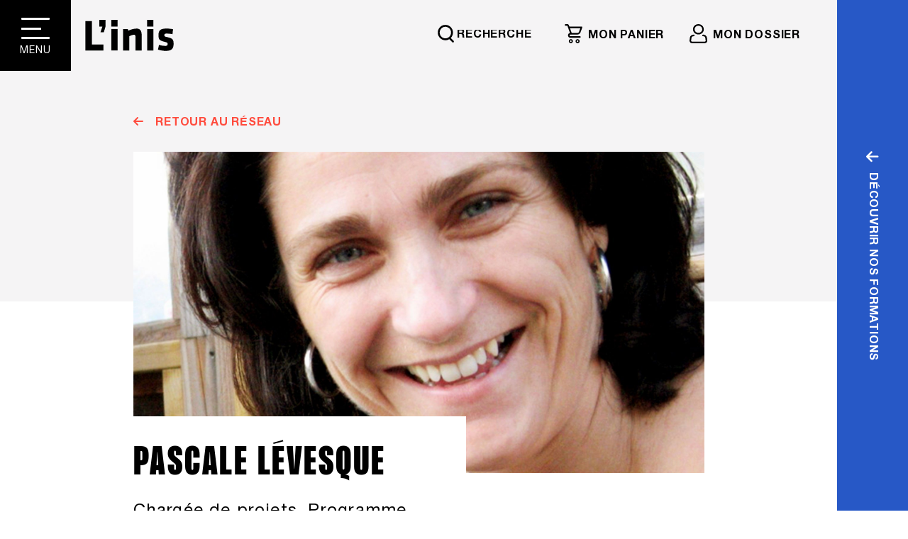

--- FILE ---
content_type: text/html; charset=UTF-8
request_url: https://inis.qc.ca/bottin/pascale-levesque
body_size: 2955
content:
<!DOCTYPE html><html lang="fr-CA"><head><meta charset="utf-8"><meta http-equiv="X-UA-Compatible" content="IE=edge"><meta http-equiv="Content-type" content="text/html; charset=UTF-8"><meta name="viewport" content="width=device-width,initial-scale=1"><link rel="apple-touch-icon" sizes="180x180" href="/apple-touch-icon.png"><link rel="icon" type="image/png" sizes="32x32" href="/favicon-32x32.png"><link rel="icon" type="image/png" sizes="16x16" href="/favicon-16x16.png"><link rel="manifest" crossorigin="use-credentials" href="site.webmanifest"><link rel="mask-icon" href="/safari-pinned-tab.svg" color="#5bbad5"><meta name="msapplication-TileColor" content="#da532c"><meta name="theme-color" content="#ffffff">        
					

        
	
    <title>Pascale Lévesque | Membre réseau | INIS</title>

	
    <meta name='description' content='Pascale Lévesque oeuvre depuis plus de 25 ans dans le milieu de la production télévisuelle, principalement en tant que productrice déléguée, chargée de pro...' data-vmid='description' />
        <meta property="fb:app_id" content="INIS.MTL">
    <meta property="og:url" content="https://inis.qc.ca/bottin/pascale-levesque"/>
    <meta property="og:type" content="website"/>
    <meta property="og:title" content="Pascale Lévesque | Membre réseau | INIS" data-vmid="og:title"/>
    <meta property="og:image" content="https://storage.googleapis.com/inis-96d2b.appspot.com/web/Bottin-INIS/Membres-du-réseau/_1200x630_crop_center-center_none/CONTACTID_23757_1_PASCALE-LÉVESQUE.jpg"/>
	<meta property="og:image:alt" content="CONTACTID 23757 1 PASCALE LÉVESQUE"/>
    <meta property="og:image:width" content="1200"/>
    <meta property="og:image:height" content="630"/>
    <meta property="og:description" content="Pascale Lévesque oeuvre depuis plus de 25 ans dans le milieu de la production télévisuelle, principalement en tant que productrice déléguée, chargée de pro..." data-vmid="og:description"/>
    <meta property="og:site_name" content="Inis [FR]"/>
    <meta property="og:locale" content="fr_CA"/>
    
    <meta name="twitter:card" content="summary_large_image"/>
    <meta name="twitter:site" content="inis_mtl"/>
    <meta name="twitter:url" content="https://inis.qc.ca/bottin/pascale-levesque"/>
    <meta name="twitter:title" content="Pascale Lévesque | Membre réseau | INIS"/>
    <meta name="twitter:description" content="Pascale Lévesque oeuvre depuis plus de 25 ans dans le milieu de la production télévisuelle, principalement en tant que productrice déléguée, chargée de pro..."/>
    <meta name="twitter:image" content="https://storage.googleapis.com/inis-96d2b.appspot.com/web/Bottin-INIS/Membres-du-réseau/_1200x600_crop_center-center_none/CONTACTID_23757_1_PASCALE-LÉVESQUE.jpg"/>

		
    <link rel="home" href="/"/>
    <link rel="canonical" href="https://inis.qc.ca/bottin/pascale-levesque" data-vmid="canonical" >
    
<script type="application/ld+json">
{
  "@context": "https://schema.org",
  "@type": "EducationalOrganization",
  "name":"L'Inis - L'institut national de l'image et du son",
  "address": {
	"@type": "PostalAddress",
	"addressLocality": "Montréal",
	"addressRegion": "QC",
	"streetAddress": "301, boulevard De Maisonneuve Est",
	"postalCode": "H2X 1K1"
    },
  "url": "https://inis.qc.ca/",
  "description": "L'institut national de l'image et du son forme et accompagne les professionnel.le.s émergent.e.s et en exercice en leur proposant un espace inspirant permettant le développement et le perfectionnement de leurs compétences.",
  "telephone": "514 285-1840",
  "email": "info@inis.qc.ca",
  "image": "https://inis.qc.ca/static-assets/logo/L_inis_Logo_300.png",
  "sameAs": "https://www.facebook.com/INIS.MTL",
  "logo":{"@type":"ImageObject","url":"https://inis.qc.ca/static-assets/logo/L_inis_Logo_300.png","width":300,"height":98}}</script>




		<script type="application/ld+json">{"@context": "https://schema.org","@type": "Person","image": "https://inis.qc.ca/assets/inis/bandeau-Écriture.png","url": "https://inis.qc.ca/bottin/pascale-levesque","jobTitle": "Membre réseau | INIS","description": "Pascale Lévesque oeuvre depuis plus de 25 ans dans le milieu de la production télévisuelle, principalement en tant que productrice déléguée, chargée de pro...","name": "Pascale Lévesque | Membre réseau | INIS"}</script>







<link href="/static/css/FormationSurMesure~Pages-Protegees-fr~ParcoursPersonalise~about~blogue-publication~choisirLinis~form~7b60f0ed.css" rel="preload" as="style"><link href="/static/css/Pages-Protegees-fr.css" rel="preload" as="style"><link href="/static/css/app.css" rel="preload" as="style"><link href="/static/css/formations.css" rel="preload" as="style"><link href="/static/css/home.css" rel="preload" as="style"><link href="/static/css/membres.css" rel="preload" as="style"><link href="/static/css/app.css" rel="stylesheet"></head><body><noscript><iframe src="https://www.googletagmanager.com/ns.html?id=GTM-KWWMR6S" height="0" width="0" style="display:none;visibility:hidden"></iframe></noscript><noscript><strong>We're sorry but craftvue doesn't work properly without JavaScript enabled. Please enable it to continue.</strong></noscript><div id="app"></div><script>window.Craft = {
                csrfTokenValue: "gxQYCKZiP9kX\u002DmtDiA3HEgvWmYj74Jx9FO19s1uV8tjnEQt\u002Dvt6CL9BDcHyWNQ70cZcbIvxnlURyhKn\u002DoqnaMUS7OvUO\u002DbShsihOENqB23U\u003D",
                csrfTokenName: "CRAFT_CSRF_TOKEN",
                env: "production",
                locale: "fr",
                retina: window.devicePixelRatio > 1
            }</script><script type="application/json"></script><script>var ss360Config = {
  "suggestions": {
    "show": false,
    "showImages": false,
    "viewAllLabel": "Tous les résultats"
  },
  "style": {
    "themeColor": "#000000",
    "accentColor": "#db0f0f",
    "additionalCss" : "#ss360-layer .ss360-ac-c{color: black !important;}#ss360-layer .ss360-suggests__url{color: black !important;font-size:12px;font-weight: normal!important;}",
    "loaderType": "circle"
  },
  "results": {
    "embedConfig": {
      "contentBlock": "main"
    },
    "layoverTrigger": ".open-search-box",
    "integrationType": "layover"
  },
  "contentGroups": {
      "ignoreOther" : false
  },
  "layout": {
    "mobile": {
      "showImages": false
    },
    "desktop": {
      "showImages": true,
      "showUrl": true
    }
  },
  "language": "fr",
  "siteId": "inis.qc.ca"
}
window.ss360Config.callbacks = window.ss360Config.callbacks || {};
window.ss360Config.callbacks.preInit = function(config) {
	window.ss360_hidePDFcontent = function() {
		const all = document.querySelectorAll('.ss360-suggests__wrap');
		if (all) {
			all.forEach(el => {
				try {
					const a = el.querySelector('a');
					if (a.href.includes('.pdf')) {
						const p = el.querySelector('.ss360-suggests__snippet');
						p.innerHTML = "";
					}
				} catch(err) {console.error(err);}
			});
		}
	};
	config.moreResults = function() {
		ss360_hidePDFcontent();
	}
};
window.ss360Config.callbacks.postSearch = function(data) {
	ss360_hidePDFcontent();
};</script><script src="https://cdn.sitesearch360.com/v14/sitesearch360-v14.min.js" async></script><script>function loadScript(a){var b=document.getElementsByTagName("head")[0],c=document.createElement("script");c.type="text/javascript",c.src="https://tracker.metricool.com/resources/be.js",c.onreadystatechange=a,c.onload=a,b.appendChild(c)}loadScript(function(){beTracker.t({hash:"6ca7be06efbe6aaecf779a52fd4ed9a7"})});</script><script>(function(w,d,s,l,i){w[l]=w[l]||[];w[l].push({'gtm.start':
        new Date().getTime(),event:'gtm.js'});var f=d.getElementsByTagName(s)[0],
        j=d.createElement(s),dl=l!='dataLayer'?'&l='+l:'';j.async=true;j.src=
        'https://www.googletagmanager.com/gtm.js?id='+i+dl;f.parentNode.insertBefore(j,f);
        })(window,document,'script','dataLayer','GTM-KWWMR6S');</script><meta name="facebook-domain-verification" content="whraiwadkmmhn43ao5igzjdmixg67f"><meta name="google-site-verification" content="6qTwY3HQU3Ac4yKYdyGzToZI2GwXx0k0iK3GXCafamg"><script src="/static/js/chunk-vendors.js"></script><script src="/static/js/app.js"></script></body></html>


--- FILE ---
content_type: text/css; charset=utf-8
request_url: https://inis.qc.ca/static/css/app.css
body_size: 78145
content:
.error-message[data-v-adca8d32]{color:red;font-size:12px;text-align:left;margin:0;padding:0;padding-top:15px}.page-loader[data-v-a24e4c84]{position:fixed;top:0;left:0;width:100%;min-height:100vh;z-index:99}.page-loader-ph[data-v-a24e4c84]{min-height:100vh}.simple-page-loader[data-v-a24e4c84]{position:fixed;bottom:45px;left:45px;width:4.5vw;height:4.5vw;margin-top:0;opacity:.35;z-index:99}.error-reporting[data-v-0c834ec0]{position:fixed;top:20px;right:20px;font-size:14px;background:#fff;padding:20px;border-radius:5px}:root{--bs-blue:#0d6efd;--bs-indigo:#6610f2;--bs-purple:#6f42c1;--bs-pink:#d63384;--bs-red:#dc3545;--bs-orange:#fd7e14;--bs-yellow:#ffc107;--bs-green:#198754;--bs-teal:#20c997;--bs-cyan:#0dcaf0;--bs-white:#fff;--bs-gray:#6c757d;--bs-gray-dark:#343a40;--bs-gray-100:#f8f9fa;--bs-gray-200:#e9ecef;--bs-gray-300:#dee2e6;--bs-gray-400:#ced4da;--bs-gray-500:#adb5bd;--bs-gray-600:#6c757d;--bs-gray-700:#495057;--bs-gray-800:#343a40;--bs-gray-900:#212529;--bs-primary:#0d6efd;--bs-secondary:#6c757d;--bs-success:#198754;--bs-info:#0dcaf0;--bs-warning:#ffc107;--bs-danger:#dc3545;--bs-light:#f8f9fa;--bs-dark:#212529;--bs-primary-rgb:13,110,253;--bs-secondary-rgb:108,117,125;--bs-success-rgb:25,135,84;--bs-info-rgb:13,202,240;--bs-warning-rgb:255,193,7;--bs-danger-rgb:220,53,69;--bs-light-rgb:248,249,250;--bs-dark-rgb:33,37,41;--bs-white-rgb:255,255,255;--bs-black-rgb:0,0,0;--bs-body-color-rgb:33,37,41;--bs-body-bg-rgb:255,255,255;--bs-font-sans-serif:system-ui,-apple-system,"Segoe UI",Roboto,"Helvetica Neue",Arial,"Noto Sans","Liberation Sans",sans-serif,"Apple Color Emoji","Segoe UI Emoji","Segoe UI Symbol","Noto Color Emoji";--bs-font-monospace:SFMono-Regular,Menlo,Monaco,Consolas,"Liberation Mono","Courier New",monospace;--bs-gradient:linear-gradient(180deg,hsla(0,0%,100%,0.15),hsla(0,0%,100%,0));--bs-body-font-family:var(--bs-font-sans-serif);--bs-body-font-size:1rem;--bs-body-font-weight:400;--bs-body-line-height:1.5;--bs-body-color:#212529;--bs-body-bg:#fff}*,:after,:before{box-sizing:border-box}@media(prefers-reduced-motion:no-preference){:root{scroll-behavior:smooth}}body{font-family:var(--bs-body-font-family);font-size:var(--bs-body-font-size);font-weight:var(--bs-body-font-weight);line-height:var(--bs-body-line-height);color:var(--bs-body-color);text-align:var(--bs-body-text-align);background-color:var(--bs-body-bg);-webkit-text-size-adjust:100%;-webkit-tap-highlight-color:rgba(0,0,0,0)}hr{margin:1rem 0;color:inherit;background-color:currentColor;border:0;opacity:.25}hr:not([size]){height:1px}.activity-report-wrapper .document-link,.font-size-h1,.font-size-h2,.font-size-h3,.font-size-h4,.font-size-h5,.font-size-h6,.h1,.h2,.h3,.h4,.h5,.h6,.menu-children-wrapper .menu-secondary-items-children .nav-item .nav-link,.menu-primary-items .nav-item .nav-link,.menu-secondary-items .nav-item .nav-link,.menu-secondary-items .nav-item .nav-link.nav-link-primary,.swiper-news-description .swiper-slide .img-description,.swiper-production-description .swiper-slide .img-description,.swiper-team-description .swiper-slide .img-description,h1,h2,h3,h4,h5,h6{margin-top:0;margin-bottom:.5rem;font-weight:500;line-height:1.2}.font-size-h1,.h1,h1{font-size:calc(1.375rem + 1.5vw)}@media(min-width:1200px){.font-size-h1,.h1,h1{font-size:2.5rem}}.font-size-h2,.h2,h2{font-size:calc(1.325rem + .9vw)}@media(min-width:1200px){.font-size-h2,.h2,h2{font-size:2rem}}.font-size-h3,.h3,h3{font-size:calc(1.3rem + .6vw)}@media(min-width:1200px){.font-size-h3,.h3,h3{font-size:1.75rem}}.activity-report-wrapper .document-link,.font-size-h4,.h4,.menu-children-wrapper .menu-secondary-items-children .nav-item .nav-link,.menu-primary-items .nav-item .nav-link,.menu-secondary-items .nav-item .nav-link.nav-link-primary,.swiper-news-description .swiper-slide .img-description,.swiper-production-description .swiper-slide .img-description,.swiper-team-description .swiper-slide .img-description,h4{font-size:calc(1.275rem + .3vw)}@media(min-width:1200px){.activity-report-wrapper .document-link,.font-size-h4,.h4,.menu-children-wrapper .menu-secondary-items-children .nav-item .nav-link,.menu-primary-items .nav-item .nav-link,.menu-secondary-items .nav-item .nav-link.nav-link-primary,.swiper-news-description .swiper-slide .img-description,.swiper-production-description .swiper-slide .img-description,.swiper-team-description .swiper-slide .img-description,h4{font-size:1.5rem}}.font-size-h5,.h5,h5{font-size:1.25rem}.font-size-h6,.h6,.menu-secondary-items .nav-item .nav-link,h6{font-size:1rem}p{margin-top:0;margin-bottom:1rem}abbr[data-bs-original-title],abbr[title]{-webkit-text-decoration:underline dotted;text-decoration:underline dotted;cursor:help;-webkit-text-decoration-skip-ink:none;text-decoration-skip-ink:none}address{margin-bottom:1rem;font-style:normal;line-height:inherit}ol,ul{padding-left:2rem}dl,ol,ul{margin-top:0;margin-bottom:1rem}ol ol,ol ul,ul ol,ul ul{margin-bottom:0}dd{margin-bottom:.5rem;margin-left:0}blockquote{margin:0 0 1rem}.small,small{font-size:.875em}.mark,mark{padding:.2em;background-color:#fcf8e3}sub,sup{font-size:.75em}a{color:#0d6efd;text-decoration:underline}a:hover{color:#0a58ca}a:not([href]):not([class]),a:not([href]):not([class]):hover{color:inherit;text-decoration:none}code,kbd,pre,samp{font-family:var(--bs-font-monospace);font-size:1em;direction:ltr;unicode-bidi:bidi-override}pre{display:block;margin-top:0;margin-bottom:1rem;overflow:auto;font-size:.875em}pre code{font-size:inherit;color:inherit;word-break:normal}code{font-size:.875em;color:#d63384;word-wrap:break-word}a>code{color:inherit}kbd{padding:.2rem .4rem;font-size:.875em;color:#fff;background-color:#212529;border-radius:.2rem}kbd kbd{padding:0;font-size:1em;font-weight:700}figure{margin:0 0 1rem}img,svg{vertical-align:middle}table{caption-side:bottom;border-collapse:collapse}caption{padding-top:.5rem;padding-bottom:.5rem;color:#6c757d;text-align:left}th{text-align:inherit;text-align:-webkit-match-parent}tbody,td,tfoot,th,thead,tr{border-color:inherit;border-style:solid;border-width:0}label{display:inline-block}button{border-radius:0}button:focus:not(:focus-visible){outline:0}button,input,optgroup,select,textarea{font-size:inherit;line-height:inherit}[role=button]{cursor:pointer}select{word-wrap:normal}select:disabled{opacity:1}[list]::-webkit-calendar-picker-indicator{display:none}[type=button]:not(:disabled),[type=reset]:not(:disabled),[type=submit]:not(:disabled),button:not(:disabled){cursor:pointer}::-moz-focus-inner{padding:0;border-style:none}textarea{resize:vertical}fieldset{min-width:0;margin:0;border:0}legend{float:left;width:100%;margin-bottom:.5rem;font-size:calc(1.275rem + .3vw);line-height:inherit}@media(min-width:1200px){legend{font-size:1.5rem}}legend+*{clear:left}::-webkit-datetime-edit-day-field,::-webkit-datetime-edit-fields-wrapper,::-webkit-datetime-edit-hour-field,::-webkit-datetime-edit-minute,::-webkit-datetime-edit-month-field,::-webkit-datetime-edit-text,::-webkit-datetime-edit-year-field{padding:0}::-webkit-inner-spin-button{height:auto}::-webkit-search-decoration{-webkit-appearance:none}::-webkit-color-swatch-wrapper{padding:0}::file-selector-button{font:inherit}output{display:inline-block}iframe{border:0}summary{cursor:pointer}[hidden]{display:none!important}.lead{font-size:1.25rem;font-weight:300}.display-1{font-size:calc(1.625rem + 4.5vw);font-weight:300;line-height:1.2}@media(min-width:1200px){.display-1{font-size:5rem}}.display-2{font-size:calc(1.575rem + 3.9vw);font-weight:300;line-height:1.2}@media(min-width:1200px){.display-2{font-size:4.5rem}}.display-3{font-size:calc(1.525rem + 3.3vw);font-weight:300;line-height:1.2}@media(min-width:1200px){.display-3{font-size:4rem}}.display-4{font-size:calc(1.475rem + 2.7vw);font-weight:300;line-height:1.2}@media(min-width:1200px){.display-4{font-size:3.5rem}}.display-5{font-size:calc(1.425rem + 2.1vw);font-weight:300;line-height:1.2}@media(min-width:1200px){.display-5{font-size:3rem}}.display-6{font-size:calc(1.375rem + 1.5vw);font-weight:300;line-height:1.2}@media(min-width:1200px){.display-6{font-size:2.5rem}}.list-inline,.list-unstyled{padding-left:0;list-style:none}.list-inline-item{display:inline-block}.list-inline-item:not(:last-child){margin-right:.5rem}.initialism{font-size:.875em;text-transform:uppercase}.blockquote{margin-bottom:1rem;font-size:1.25rem}.blockquote>:last-child{margin-bottom:0}.blockquote-footer{margin-top:-1rem;margin-bottom:1rem;font-size:.875em;color:#6c757d}.blockquote-footer:before{content:"— "}.container,.container-fluid,.container-lg,.container-md,.container-sm,.container-xl,.container-xxl{width:100%;padding-right:var(--bs-gutter-x,10px);padding-left:var(--bs-gutter-x,10px);margin-right:auto;margin-left:auto}@media(min-width:576px){.container,.container-sm{max-width:536px}}@media(min-width:768px){.container,.container-md,.container-sm{max-width:708px}}@media(min-width:992px){.container,.container-lg,.container-md,.container-sm{max-width:932px}}@media(min-width:1200px){.container,.container-lg,.container-md,.container-sm,.container-xl{max-width:1140px}}@media(min-width:1440px){.container,.container-lg,.container-md,.container-sm,.container-xl,.container-xxl{max-width:1340px}}.row{--bs-gutter-x:20px;--bs-gutter-y:0;display:flex;flex-wrap:wrap;margin-top:calc(var(--bs-gutter-y)*-1);margin-right:calc(var(--bs-gutter-x)*-0.5);margin-left:calc(var(--bs-gutter-x)*-0.5)}.row>*{flex-shrink:0;width:100%;max-width:100%;padding-right:calc(var(--bs-gutter-x)*0.5);padding-left:calc(var(--bs-gutter-x)*0.5);margin-top:var(--bs-gutter-y)}.col{flex:1 0 0%}.row-cols-auto>*{flex:0 0 auto;width:auto}.row-cols-1>*{flex:0 0 auto;width:100%}.row-cols-2>*{flex:0 0 auto;width:50%}.row-cols-3>*{flex:0 0 auto;width:33.3333333333%}.row-cols-4>*{flex:0 0 auto;width:25%}.row-cols-5>*{flex:0 0 auto;width:20%}.row-cols-6>*{flex:0 0 auto;width:16.6666666667%}.col-auto{flex:0 0 auto;width:auto}.col-1{flex:0 0 auto;width:8.33333333%}.col-2{flex:0 0 auto;width:16.66666667%}.col-3{flex:0 0 auto;width:25%}.col-4{flex:0 0 auto;width:33.33333333%}.col-5{flex:0 0 auto;width:41.66666667%}.col-6{flex:0 0 auto;width:50%}.col-7{flex:0 0 auto;width:58.33333333%}.col-8{flex:0 0 auto;width:66.66666667%}.col-9{flex:0 0 auto;width:75%}.col-10{flex:0 0 auto;width:83.33333333%}.col-11{flex:0 0 auto;width:91.66666667%}.col-12,.col-matrix,.nouvelle-single-wrapper .col-matrix .col-video-embed,.template-flexible .col-matrix .col-video-embed,.template-mutuelle .col-matrix .col-video-embed{flex:0 0 auto;width:100%}.offset-1{margin-left:8.33333333%}.offset-2{margin-left:16.66666667%}.offset-3{margin-left:25%}.offset-4{margin-left:33.33333333%}.offset-5{margin-left:41.66666667%}.offset-6{margin-left:50%}.offset-7{margin-left:58.33333333%}.offset-8{margin-left:66.66666667%}.offset-9{margin-left:75%}.offset-10{margin-left:83.33333333%}.offset-11{margin-left:91.66666667%}.g-0,.gx-0{--bs-gutter-x:0}.g-0,.gy-0{--bs-gutter-y:0}.g-1,.gx-1{--bs-gutter-x:0.25rem}.g-1,.gy-1{--bs-gutter-y:0.25rem}.g-2,.gx-2{--bs-gutter-x:0.5rem}.g-2,.gy-2{--bs-gutter-y:0.5rem}.g-3,.gx-3{--bs-gutter-x:1rem}.g-3,.gy-3{--bs-gutter-y:1rem}.g-4,.gx-4{--bs-gutter-x:1.5rem}.g-4,.gy-4{--bs-gutter-y:1.5rem}.g-5,.gx-5{--bs-gutter-x:3rem}.g-5,.gy-5{--bs-gutter-y:3rem}@media(min-width:576px){.col-sm{flex:1 0 0%}.row-cols-sm-auto>*{flex:0 0 auto;width:auto}.row-cols-sm-1>*{flex:0 0 auto;width:100%}.row-cols-sm-2>*{flex:0 0 auto;width:50%}.row-cols-sm-3>*{flex:0 0 auto;width:33.3333333333%}.row-cols-sm-4>*{flex:0 0 auto;width:25%}.row-cols-sm-5>*{flex:0 0 auto;width:20%}.row-cols-sm-6>*{flex:0 0 auto;width:16.6666666667%}.col-sm-auto{flex:0 0 auto;width:auto}.col-sm-1{flex:0 0 auto;width:8.33333333%}.col-sm-2{flex:0 0 auto;width:16.66666667%}.col-sm-3{flex:0 0 auto;width:25%}.col-sm-4{flex:0 0 auto;width:33.33333333%}.col-sm-5{flex:0 0 auto;width:41.66666667%}.col-sm-6{flex:0 0 auto;width:50%}.col-sm-7{flex:0 0 auto;width:58.33333333%}.col-sm-8{flex:0 0 auto;width:66.66666667%}.col-sm-9{flex:0 0 auto;width:75%}.col-sm-10{flex:0 0 auto;width:83.33333333%}.col-sm-11{flex:0 0 auto;width:91.66666667%}.col-sm-12{flex:0 0 auto;width:100%}.offset-sm-0{margin-left:0}.offset-sm-1{margin-left:8.33333333%}.offset-sm-2{margin-left:16.66666667%}.offset-sm-3{margin-left:25%}.offset-sm-4{margin-left:33.33333333%}.offset-sm-5{margin-left:41.66666667%}.offset-sm-6{margin-left:50%}.offset-sm-7{margin-left:58.33333333%}.offset-sm-8{margin-left:66.66666667%}.offset-sm-9{margin-left:75%}.offset-sm-10{margin-left:83.33333333%}.offset-sm-11{margin-left:91.66666667%}.g-sm-0,.gx-sm-0{--bs-gutter-x:0}.g-sm-0,.gy-sm-0{--bs-gutter-y:0}.g-sm-1,.gx-sm-1{--bs-gutter-x:0.25rem}.g-sm-1,.gy-sm-1{--bs-gutter-y:0.25rem}.g-sm-2,.gx-sm-2{--bs-gutter-x:0.5rem}.g-sm-2,.gy-sm-2{--bs-gutter-y:0.5rem}.g-sm-3,.gx-sm-3{--bs-gutter-x:1rem}.g-sm-3,.gy-sm-3{--bs-gutter-y:1rem}.g-sm-4,.gx-sm-4{--bs-gutter-x:1.5rem}.g-sm-4,.gy-sm-4{--bs-gutter-y:1.5rem}.g-sm-5,.gx-sm-5{--bs-gutter-x:3rem}.g-sm-5,.gy-sm-5{--bs-gutter-y:3rem}}@media(min-width:768px){.col-md{flex:1 0 0%}.row-cols-md-auto>*{flex:0 0 auto;width:auto}.row-cols-md-1>*{flex:0 0 auto;width:100%}.row-cols-md-2>*{flex:0 0 auto;width:50%}.row-cols-md-3>*{flex:0 0 auto;width:33.3333333333%}.row-cols-md-4>*{flex:0 0 auto;width:25%}.row-cols-md-5>*{flex:0 0 auto;width:20%}.row-cols-md-6>*{flex:0 0 auto;width:16.6666666667%}.col-md-auto{flex:0 0 auto;width:auto}.col-md-1{flex:0 0 auto;width:8.33333333%}.col-md-2{flex:0 0 auto;width:16.66666667%}.col-md-3{flex:0 0 auto;width:25%}.col-md-4{flex:0 0 auto;width:33.33333333%}.col-md-5{flex:0 0 auto;width:41.66666667%}.col-md-6{flex:0 0 auto;width:50%}.col-md-7{flex:0 0 auto;width:58.33333333%}.col-md-8{flex:0 0 auto;width:66.66666667%}.col-md-9{flex:0 0 auto;width:75%}.col-md-10,.nouvelle-single-wrapper .col-matrix,.template-flexible .col-matrix,.template-mutuelle .col-matrix{flex:0 0 auto;width:83.33333333%}.col-md-11{flex:0 0 auto;width:91.66666667%}.col-md-12{flex:0 0 auto;width:100%}.offset-md-0{margin-left:0}.offset-md-1{margin-left:8.33333333%}.offset-md-2{margin-left:16.66666667%}.offset-md-3{margin-left:25%}.offset-md-4{margin-left:33.33333333%}.offset-md-5{margin-left:41.66666667%}.offset-md-6{margin-left:50%}.offset-md-7{margin-left:58.33333333%}.offset-md-8{margin-left:66.66666667%}.offset-md-9{margin-left:75%}.offset-md-10{margin-left:83.33333333%}.offset-md-11{margin-left:91.66666667%}.g-md-0,.gx-md-0{--bs-gutter-x:0}.g-md-0,.gy-md-0{--bs-gutter-y:0}.g-md-1,.gx-md-1{--bs-gutter-x:0.25rem}.g-md-1,.gy-md-1{--bs-gutter-y:0.25rem}.g-md-2,.gx-md-2{--bs-gutter-x:0.5rem}.g-md-2,.gy-md-2{--bs-gutter-y:0.5rem}.g-md-3,.gx-md-3{--bs-gutter-x:1rem}.g-md-3,.gy-md-3{--bs-gutter-y:1rem}.g-md-4,.gx-md-4{--bs-gutter-x:1.5rem}.g-md-4,.gy-md-4{--bs-gutter-y:1.5rem}.g-md-5,.gx-md-5{--bs-gutter-x:3rem}.g-md-5,.gy-md-5{--bs-gutter-y:3rem}}@media(min-width:992px){.col-lg{flex:1 0 0%}.row-cols-lg-auto>*{flex:0 0 auto;width:auto}.row-cols-lg-1>*{flex:0 0 auto;width:100%}.row-cols-lg-2>*{flex:0 0 auto;width:50%}.row-cols-lg-3>*{flex:0 0 auto;width:33.3333333333%}.row-cols-lg-4>*{flex:0 0 auto;width:25%}.row-cols-lg-5>*{flex:0 0 auto;width:20%}.row-cols-lg-6>*{flex:0 0 auto;width:16.6666666667%}.col-lg-auto{flex:0 0 auto;width:auto}.col-lg-1{flex:0 0 auto;width:8.33333333%}.col-lg-2{flex:0 0 auto;width:16.66666667%}.col-lg-3{flex:0 0 auto;width:25%}.col-lg-4{flex:0 0 auto;width:33.33333333%}.col-lg-5{flex:0 0 auto;width:41.66666667%}.col-lg-6{flex:0 0 auto;width:50%}.col-lg-7{flex:0 0 auto;width:58.33333333%}.col-lg-8{flex:0 0 auto;width:66.66666667%}.col-lg-9{flex:0 0 auto;width:75%}.col-lg-10,.col-matrix .col-video-embed{flex:0 0 auto;width:83.33333333%}.col-lg-11{flex:0 0 auto;width:91.66666667%}.col-lg-12,.nouvelle-single-wrapper .col-matrix .col-video-embed,.template-flexible .col-matrix .col-video-embed,.template-mutuelle .col-matrix .col-video-embed{flex:0 0 auto;width:100%}.offset-lg-0{margin-left:0}.offset-lg-1{margin-left:8.33333333%}.offset-lg-2{margin-left:16.66666667%}.offset-lg-3{margin-left:25%}.offset-lg-4{margin-left:33.33333333%}.offset-lg-5{margin-left:41.66666667%}.offset-lg-6{margin-left:50%}.offset-lg-7{margin-left:58.33333333%}.offset-lg-8{margin-left:66.66666667%}.offset-lg-9{margin-left:75%}.offset-lg-10{margin-left:83.33333333%}.offset-lg-11{margin-left:91.66666667%}.g-lg-0,.gx-lg-0{--bs-gutter-x:0}.g-lg-0,.gy-lg-0{--bs-gutter-y:0}.g-lg-1,.gx-lg-1{--bs-gutter-x:0.25rem}.g-lg-1,.gy-lg-1{--bs-gutter-y:0.25rem}.g-lg-2,.gx-lg-2{--bs-gutter-x:0.5rem}.g-lg-2,.gy-lg-2{--bs-gutter-y:0.5rem}.g-lg-3,.gx-lg-3{--bs-gutter-x:1rem}.g-lg-3,.gy-lg-3{--bs-gutter-y:1rem}.g-lg-4,.gx-lg-4{--bs-gutter-x:1.5rem}.g-lg-4,.gy-lg-4{--bs-gutter-y:1.5rem}.g-lg-5,.gx-lg-5{--bs-gutter-x:3rem}.g-lg-5,.gy-lg-5{--bs-gutter-y:3rem}}@media(min-width:1200px){.col-xl{flex:1 0 0%}.row-cols-xl-auto>*{flex:0 0 auto;width:auto}.row-cols-xl-1>*{flex:0 0 auto;width:100%}.row-cols-xl-2>*{flex:0 0 auto;width:50%}.row-cols-xl-3>*{flex:0 0 auto;width:33.3333333333%}.row-cols-xl-4>*{flex:0 0 auto;width:25%}.row-cols-xl-5>*{flex:0 0 auto;width:20%}.row-cols-xl-6>*{flex:0 0 auto;width:16.6666666667%}.col-xl-auto{flex:0 0 auto;width:auto}.col-xl-1{flex:0 0 auto;width:8.33333333%}.col-xl-2{flex:0 0 auto;width:16.66666667%}.col-xl-3{flex:0 0 auto;width:25%}.col-xl-4{flex:0 0 auto;width:33.33333333%}.col-xl-5{flex:0 0 auto;width:41.66666667%}.col-xl-6{flex:0 0 auto;width:50%}.col-xl-7{flex:0 0 auto;width:58.33333333%}.col-xl-8{flex:0 0 auto;width:66.66666667%}.col-xl-9,.nouvelle-single-wrapper .col-matrix,.template-flexible .col-matrix,.template-mutuelle .col-matrix{flex:0 0 auto;width:75%}.col-xl-10{flex:0 0 auto;width:83.33333333%}.col-xl-11{flex:0 0 auto;width:91.66666667%}.col-xl-12{flex:0 0 auto;width:100%}.offset-xl-0{margin-left:0}.offset-xl-1{margin-left:8.33333333%}.offset-xl-2{margin-left:16.66666667%}.offset-xl-3{margin-left:25%}.offset-xl-4{margin-left:33.33333333%}.offset-xl-5{margin-left:41.66666667%}.offset-xl-6{margin-left:50%}.offset-xl-7{margin-left:58.33333333%}.offset-xl-8{margin-left:66.66666667%}.offset-xl-9{margin-left:75%}.offset-xl-10{margin-left:83.33333333%}.offset-xl-11{margin-left:91.66666667%}.g-xl-0,.gx-xl-0{--bs-gutter-x:0}.g-xl-0,.gy-xl-0{--bs-gutter-y:0}.g-xl-1,.gx-xl-1{--bs-gutter-x:0.25rem}.g-xl-1,.gy-xl-1{--bs-gutter-y:0.25rem}.g-xl-2,.gx-xl-2{--bs-gutter-x:0.5rem}.g-xl-2,.gy-xl-2{--bs-gutter-y:0.5rem}.g-xl-3,.gx-xl-3{--bs-gutter-x:1rem}.g-xl-3,.gy-xl-3{--bs-gutter-y:1rem}.g-xl-4,.gx-xl-4{--bs-gutter-x:1.5rem}.g-xl-4,.gy-xl-4{--bs-gutter-y:1.5rem}.g-xl-5,.gx-xl-5{--bs-gutter-x:3rem}.g-xl-5,.gy-xl-5{--bs-gutter-y:3rem}}@media(min-width:1440px){.col-xxl{flex:1 0 0%}.row-cols-xxl-auto>*{flex:0 0 auto;width:auto}.row-cols-xxl-1>*{flex:0 0 auto;width:100%}.row-cols-xxl-2>*{flex:0 0 auto;width:50%}.row-cols-xxl-3>*{flex:0 0 auto;width:33.3333333333%}.row-cols-xxl-4>*{flex:0 0 auto;width:25%}.row-cols-xxl-5>*{flex:0 0 auto;width:20%}.row-cols-xxl-6>*{flex:0 0 auto;width:16.6666666667%}.col-xxl-auto{flex:0 0 auto;width:auto}.col-xxl-1{flex:0 0 auto;width:8.33333333%}.col-xxl-2{flex:0 0 auto;width:16.66666667%}.col-xxl-3{flex:0 0 auto;width:25%}.col-xxl-4{flex:0 0 auto;width:33.33333333%}.col-xxl-5{flex:0 0 auto;width:41.66666667%}.col-xxl-6{flex:0 0 auto;width:50%}.col-xxl-7{flex:0 0 auto;width:58.33333333%}.col-xxl-8,.nouvelle-single-wrapper .col-matrix,.template-flexible .col-matrix,.template-mutuelle .col-matrix{flex:0 0 auto;width:66.66666667%}.col-xxl-9{flex:0 0 auto;width:75%}.col-xxl-10{flex:0 0 auto;width:83.33333333%}.col-xxl-11{flex:0 0 auto;width:91.66666667%}.col-xxl-12{flex:0 0 auto;width:100%}.offset-xxl-0{margin-left:0}.offset-xxl-1{margin-left:8.33333333%}.offset-xxl-2{margin-left:16.66666667%}.offset-xxl-3{margin-left:25%}.offset-xxl-4{margin-left:33.33333333%}.offset-xxl-5{margin-left:41.66666667%}.offset-xxl-6{margin-left:50%}.offset-xxl-7{margin-left:58.33333333%}.offset-xxl-8{margin-left:66.66666667%}.offset-xxl-9{margin-left:75%}.offset-xxl-10{margin-left:83.33333333%}.offset-xxl-11{margin-left:91.66666667%}.g-xxl-0,.gx-xxl-0{--bs-gutter-x:0}.g-xxl-0,.gy-xxl-0{--bs-gutter-y:0}.g-xxl-1,.gx-xxl-1{--bs-gutter-x:0.25rem}.g-xxl-1,.gy-xxl-1{--bs-gutter-y:0.25rem}.g-xxl-2,.gx-xxl-2{--bs-gutter-x:0.5rem}.g-xxl-2,.gy-xxl-2{--bs-gutter-y:0.5rem}.g-xxl-3,.gx-xxl-3{--bs-gutter-x:1rem}.g-xxl-3,.gy-xxl-3{--bs-gutter-y:1rem}.g-xxl-4,.gx-xxl-4{--bs-gutter-x:1.5rem}.g-xxl-4,.gy-xxl-4{--bs-gutter-y:1.5rem}.g-xxl-5,.gx-xxl-5{--bs-gutter-x:3rem}.g-xxl-5,.gy-xxl-5{--bs-gutter-y:3rem}}.clearfix:after{display:block;clear:both;content:""}.link-primary{color:#0d6efd}.link-primary:focus,.link-primary:hover{color:#0a58ca}.link-secondary{color:#6c757d}.link-secondary:focus,.link-secondary:hover{color:#565e64}.link-success{color:#198754}.link-success:focus,.link-success:hover{color:#146c43}.link-info{color:#0dcaf0}.link-info:focus,.link-info:hover{color:#3dd5f3}.link-warning{color:#ffc107}.link-warning:focus,.link-warning:hover{color:#ffcd39}.link-danger{color:#dc3545}.link-danger:focus,.link-danger:hover{color:#b02a37}.link-light{color:#f8f9fa}.link-light:focus,.link-light:hover{color:#f9fafb}.link-dark{color:#212529}.link-dark:focus,.link-dark:hover{color:#1a1e21}.ratio{position:relative;width:100%}.ratio:before{display:block;padding-top:var(--bs-aspect-ratio);content:""}.ratio>*{position:absolute;top:0;left:0;width:100%;height:100%}.ratio-1x1{--bs-aspect-ratio:100%}.ratio-4x3{--bs-aspect-ratio:75%}.ratio-16x9{--bs-aspect-ratio:56.25%}.ratio-21x9{--bs-aspect-ratio:42.8571428571%}.fixed-top{top:0}.fixed-bottom,.fixed-top{position:fixed;right:0;left:0;z-index:1030}.fixed-bottom{bottom:0}.sticky-top{position:sticky;top:0;z-index:1020}@media(min-width:576px){.sticky-sm-top{position:sticky;top:0;z-index:1020}}@media(min-width:768px){.sticky-md-top{position:sticky;top:0;z-index:1020}}@media(min-width:992px){.sticky-lg-top{position:sticky;top:0;z-index:1020}}@media(min-width:1200px){.sticky-xl-top{position:sticky;top:0;z-index:1020}}@media(min-width:1440px){.sticky-xxl-top{position:sticky;top:0;z-index:1020}}.hstack{flex-direction:row;align-items:center}.hstack,.vstack{display:flex;align-self:stretch}.vstack{flex:1 1 auto;flex-direction:column}.visually-hidden,.visually-hidden-focusable:not(:focus):not(:focus-within){position:absolute!important;width:1px!important;height:1px!important;padding:0!important;margin:-1px!important;overflow:hidden!important;clip:rect(0,0,0,0)!important;white-space:nowrap!important;border:0!important}.stretched-link:after{position:absolute;top:0;right:0;bottom:0;left:0;z-index:1;content:""}.text-truncate{overflow:hidden;text-overflow:ellipsis;white-space:nowrap}.vr{display:inline-block;align-self:stretch;width:1px;min-height:1em;background-color:currentColor;opacity:.25}.nav{display:flex;flex-wrap:wrap}.nav-link{display:block;padding:.5rem 1rem;color:#0d6efd;text-decoration:none;transition:color .15s ease-in-out,background-color .15s ease-in-out,border-color .15s ease-in-out}@media(prefers-reduced-motion:reduce){.nav-link{transition:none}}.nav-link:focus,.nav-link:hover{color:#0a58ca}.nav-link.disabled{color:#6c757d;pointer-events:none;cursor:default}.nav-tabs{border-bottom:1px solid #dee2e6}.nav-tabs .nav-link{background:none;border:1px solid transparent;border-top-left-radius:.25rem;border-top-right-radius:.25rem}.nav-tabs .nav-link:focus,.nav-tabs .nav-link:hover{border-color:#e9ecef #e9ecef #dee2e6;isolation:isolate}.nav-tabs .nav-link.disabled{color:#6c757d;background-color:transparent;border-color:transparent}.nav-tabs .nav-item.show .nav-link,.nav-tabs .nav-link.active{color:#495057;background-color:#fff;border-color:#dee2e6 #dee2e6 #fff}.nav-tabs .dropdown-menu{margin-top:-1px;border-top-left-radius:0;border-top-right-radius:0}.nav-pills .nav-link{background:none;border:0;border-radius:.25rem}.nav-pills .nav-link.active,.nav-pills .show>.nav-link{color:#fff;background-color:#0d6efd}.nav-fill .nav-item,.nav-fill>.nav-link{flex:1 1 auto;text-align:center}.nav-justified .nav-item,.nav-justified>.nav-link{flex-basis:0;flex-grow:1;text-align:center}.nav-fill .nav-item .nav-link,.nav-justified .nav-item .nav-link{width:100%}.tab-content>.tab-pane{display:none}.tab-content>.active{display:block}.accordion-button{position:relative;display:flex;align-items:center;width:100%;padding:1rem 1.25rem;font-size:1rem;color:#212529;text-align:left;background-color:#fff;border:0;border-radius:0;overflow-anchor:none;transition:color .15s ease-in-out,background-color .15s ease-in-out,border-color .15s ease-in-out,box-shadow .15s ease-in-out,border-radius .15s ease}@media(prefers-reduced-motion:reduce){.accordion-button{transition:none}}.accordion-button:not(.collapsed){color:#0c63e4;background-color:#e7f1ff;box-shadow:inset 0 -1px 0 rgba(0,0,0,.125)}.accordion-button:not(.collapsed):after{background-image:url("data:image/svg+xml;charset=utf-8,%3Csvg xmlns='http://www.w3.org/2000/svg' viewBox='0 0 16 16' fill='%230c63e4'%3E%3Cpath fill-rule='evenodd' d='M1.646 4.646a.5.5 0 01.708 0L8 10.293l5.646-5.647a.5.5 0 01.708.708l-6 6a.5.5 0 01-.708 0l-6-6a.5.5 0 010-.708z'/%3E%3C/svg%3E");transform:rotate(-180deg)}.accordion-button:after{flex-shrink:0;width:1.25rem;height:1.25rem;margin-left:auto;content:"";background-image:url("data:image/svg+xml;charset=utf-8,%3Csvg xmlns='http://www.w3.org/2000/svg' viewBox='0 0 16 16' fill='%23212529'%3E%3Cpath fill-rule='evenodd' d='M1.646 4.646a.5.5 0 01.708 0L8 10.293l5.646-5.647a.5.5 0 01.708.708l-6 6a.5.5 0 01-.708 0l-6-6a.5.5 0 010-.708z'/%3E%3C/svg%3E");background-repeat:no-repeat;background-size:1.25rem;transition:transform .2s ease-in-out}@media(prefers-reduced-motion:reduce){.accordion-button:after{transition:none}}.accordion-button:hover{z-index:2}.accordion-button:focus{z-index:3;border-color:#86b7fe;outline:0;box-shadow:0 0 0 1px #29a4f2}.accordion-header{margin-bottom:0}.accordion-item{background-color:#fff;border:1px solid rgba(0,0,0,.125)}.accordion-item:first-of-type{border-top-left-radius:.25rem;border-top-right-radius:.25rem}.accordion-item:first-of-type .accordion-button{border-top-left-radius:calc(.25rem - 1px);border-top-right-radius:calc(.25rem - 1px)}.accordion-item:not(:first-of-type){border-top:0}.accordion-item:last-of-type{border-bottom-right-radius:.25rem;border-bottom-left-radius:.25rem}.accordion-item:last-of-type .accordion-button.collapsed{border-bottom-right-radius:calc(.25rem - 1px);border-bottom-left-radius:calc(.25rem - 1px)}.accordion-item:last-of-type .accordion-collapse{border-bottom-right-radius:.25rem;border-bottom-left-radius:.25rem}.accordion-body{padding:1rem 1.25rem}.accordion-flush .accordion-collapse{border-width:0}.accordion-flush .accordion-item{border-right:0;border-left:0;border-radius:0}.accordion-flush .accordion-item:first-child{border-top:0}.accordion-flush .accordion-item:last-child{border-bottom:0}.accordion-flush .accordion-item .accordion-button{border-radius:0}.dropdown,.dropend,.dropstart,.dropup{position:relative}.dropdown-toggle{white-space:nowrap}.dropdown-toggle:after{display:inline-block;margin-left:.255em;vertical-align:.255em;content:"";border-top:.3em solid;border-right:.3em solid transparent;border-bottom:0;border-left:.3em solid transparent}.dropdown-toggle:empty:after{margin-left:0}.dropdown-menu{position:absolute;z-index:1000;display:none;min-width:10rem;padding:.5rem 0;margin:0;font-size:1rem;color:#212529;text-align:left;list-style:none;background-color:#fff;background-clip:padding-box;border:1px solid rgba(0,0,0,.15);border-radius:.25rem}.dropdown-menu[data-bs-popper]{top:100%;left:0;margin-top:.125rem}.dropdown-menu-start{--bs-position:start}.dropdown-menu-start[data-bs-popper]{right:auto;left:0}.dropdown-menu-end{--bs-position:end}.dropdown-menu-end[data-bs-popper]{right:0;left:auto}@media(min-width:576px){.dropdown-menu-sm-start{--bs-position:start}.dropdown-menu-sm-start[data-bs-popper]{right:auto;left:0}.dropdown-menu-sm-end{--bs-position:end}.dropdown-menu-sm-end[data-bs-popper]{right:0;left:auto}}@media(min-width:768px){.dropdown-menu-md-start{--bs-position:start}.dropdown-menu-md-start[data-bs-popper]{right:auto;left:0}.dropdown-menu-md-end{--bs-position:end}.dropdown-menu-md-end[data-bs-popper]{right:0;left:auto}}@media(min-width:992px){.dropdown-menu-lg-start{--bs-position:start}.dropdown-menu-lg-start[data-bs-popper]{right:auto;left:0}.dropdown-menu-lg-end{--bs-position:end}.dropdown-menu-lg-end[data-bs-popper]{right:0;left:auto}}@media(min-width:1200px){.dropdown-menu-xl-start{--bs-position:start}.dropdown-menu-xl-start[data-bs-popper]{right:auto;left:0}.dropdown-menu-xl-end{--bs-position:end}.dropdown-menu-xl-end[data-bs-popper]{right:0;left:auto}}@media(min-width:1440px){.dropdown-menu-xxl-start{--bs-position:start}.dropdown-menu-xxl-start[data-bs-popper]{right:auto;left:0}.dropdown-menu-xxl-end{--bs-position:end}.dropdown-menu-xxl-end[data-bs-popper]{right:0;left:auto}}.dropup .dropdown-menu[data-bs-popper]{top:auto;bottom:100%;margin-top:0;margin-bottom:.125rem}.dropup .dropdown-toggle:after{display:inline-block;margin-left:.255em;vertical-align:.255em;content:"";border-top:0;border-right:.3em solid transparent;border-bottom:.3em solid;border-left:.3em solid transparent}.dropup .dropdown-toggle:empty:after{margin-left:0}.dropend .dropdown-menu[data-bs-popper]{top:0;right:auto;left:100%;margin-top:0;margin-left:.125rem}.dropend .dropdown-toggle:after{display:inline-block;margin-left:.255em;vertical-align:.255em;content:"";border-top:.3em solid transparent;border-right:0;border-bottom:.3em solid transparent;border-left:.3em solid}.dropend .dropdown-toggle:empty:after{margin-left:0}.dropend .dropdown-toggle:after{vertical-align:0}.dropstart .dropdown-menu[data-bs-popper]{top:0;right:100%;left:auto;margin-top:0;margin-right:.125rem}.dropstart .dropdown-toggle:after{display:inline-block;margin-left:.255em;vertical-align:.255em;content:"";display:none}.dropstart .dropdown-toggle:before{display:inline-block;margin-right:.255em;vertical-align:.255em;content:"";border-top:.3em solid transparent;border-right:.3em solid;border-bottom:.3em solid transparent}.dropstart .dropdown-toggle:empty:after{margin-left:0}.dropstart .dropdown-toggle:before{vertical-align:0}.dropdown-divider{height:0;margin:.5rem 0;overflow:hidden;border-top:1px solid rgba(0,0,0,.15)}.dropdown-item{display:block;width:100%;padding:.25rem 1rem;clear:both;font-weight:400;color:#212529;text-align:inherit;text-decoration:none;white-space:nowrap;background-color:transparent;border:0}.dropdown-item:focus,.dropdown-item:hover{color:#1e2125;background-color:#e9ecef}.dropdown-item.active,.dropdown-item:active{color:#fff;text-decoration:none;background-color:#0d6efd}.dropdown-item.disabled,.dropdown-item:disabled{color:#adb5bd;pointer-events:none;background-color:transparent}.dropdown-menu.show{display:block}.dropdown-header{display:block;padding:.5rem 1rem;margin-bottom:0;font-size:.875rem;color:#6c757d;white-space:nowrap}.dropdown-item-text{display:block;padding:.25rem 1rem;color:#212529}.dropdown-menu-dark{color:#dee2e6;background-color:#343a40;border-color:rgba(0,0,0,.15)}.dropdown-menu-dark .dropdown-item{color:#dee2e6}.dropdown-menu-dark .dropdown-item:focus,.dropdown-menu-dark .dropdown-item:hover{color:#fff;background-color:hsla(0,0%,100%,.15)}.dropdown-menu-dark .dropdown-item.active,.dropdown-menu-dark .dropdown-item:active{color:#fff;background-color:#0d6efd}.dropdown-menu-dark .dropdown-item.disabled,.dropdown-menu-dark .dropdown-item:disabled{color:#adb5bd}.dropdown-menu-dark .dropdown-divider{border-color:rgba(0,0,0,.15)}.dropdown-menu-dark .dropdown-item-text{color:#dee2e6}.dropdown-menu-dark .dropdown-header{color:#adb5bd}.fade{transition:opacity .15s linear}@media(prefers-reduced-motion:reduce){.fade{transition:none}}.fade:not(.show){opacity:0}.collapse:not(.show){display:none}.collapsing{height:0;overflow:hidden;transition:height .35s ease}@media(prefers-reduced-motion:reduce){.collapsing{transition:none}}.collapsing.collapse-horizontal{width:0;height:auto;transition:width .35s ease}@media(prefers-reduced-motion:reduce){.collapsing.collapse-horizontal{transition:none}}.offcanvas{position:fixed;bottom:0;z-index:1045;display:flex;flex-direction:column;max-width:100%;visibility:hidden;background-color:#fff;background-clip:padding-box;outline:0;transition:transform .3s ease-in-out}@media(prefers-reduced-motion:reduce){.offcanvas{transition:none}}.offcanvas-backdrop{position:fixed;top:0;left:0;z-index:1040;width:100vw;height:100vh;background-color:#000}.offcanvas-backdrop.fade{opacity:0}.offcanvas-backdrop.show{opacity:.5}.offcanvas-header{display:flex;align-items:center;justify-content:space-between;padding:1rem 1rem}.offcanvas-header .btn-close{padding:.5rem .5rem;margin-top:-.5rem;margin-right:-.5rem;margin-bottom:-.5rem}.offcanvas-title{margin-bottom:0;line-height:1.5}.offcanvas-body{flex-grow:1;padding:1rem 1rem;overflow-y:auto}.offcanvas-start{top:0;left:0;width:400px;border-right:1px solid rgba(0,0,0,.2);transform:translateX(-100%)}.offcanvas-end{top:0;right:0;width:400px;border-left:1px solid rgba(0,0,0,.2);transform:translateX(100%)}.offcanvas-top{top:0;border-bottom:1px solid rgba(0,0,0,.2);transform:translateY(-100%)}.offcanvas-bottom,.offcanvas-top{right:0;left:0;height:30vh;max-height:100%}.offcanvas-bottom{border-top:1px solid rgba(0,0,0,.2);transform:translateY(100%)}.offcanvas.show{transform:none}.form-check{display:block;min-height:1.5rem;padding-left:1.5em;margin-bottom:.125rem}.form-check .form-check-input{float:left;margin-left:-1.5em}.form-check-input{width:1em;height:1em;margin-top:.25em;vertical-align:top;background-color:#fff;background-repeat:no-repeat;background-position:50%;background-size:contain;border:1px solid rgba(0,0,0,.25);-webkit-appearance:none;-moz-appearance:none;appearance:none;-webkit-print-color-adjust:exact;color-adjust:exact}.form-check-input[type=checkbox]{border-radius:.25em}.form-check-input[type=radio]{border-radius:50%}.form-check-input:active{filter:brightness(90%)}.form-check-input:focus{border-color:#86b7fe;outline:0;box-shadow:0 0 0 1px #29a4f2}.form-check-input:checked{background-color:#0d6efd;border-color:#0d6efd}.form-check-input:checked[type=checkbox]{background-image:url("data:image/svg+xml;charset=utf-8,%3Csvg xmlns='http://www.w3.org/2000/svg' viewBox='0 0 20 20'%3E%3Cpath fill='none' stroke='%23fff' stroke-linecap='round' stroke-linejoin='round' stroke-width='3' d='M6 10l3 3 6-6'/%3E%3C/svg%3E")}.form-check-input:checked[type=radio]{background-image:url("data:image/svg+xml;charset=utf-8,%3Csvg xmlns='http://www.w3.org/2000/svg' viewBox='-4 -4 8 8'%3E%3Ccircle r='2' fill='%23fff'/%3E%3C/svg%3E")}.form-check-input[type=checkbox]:indeterminate{background-color:#0d6efd;border-color:#0d6efd;background-image:url("data:image/svg+xml;charset=utf-8,%3Csvg xmlns='http://www.w3.org/2000/svg' viewBox='0 0 20 20'%3E%3Cpath fill='none' stroke='%23fff' stroke-linecap='round' stroke-linejoin='round' stroke-width='3' d='M6 10h8'/%3E%3C/svg%3E")}.form-check-input:disabled{pointer-events:none;filter:none;opacity:.5}.form-check-input:disabled~.form-check-label,.form-check-input[disabled]~.form-check-label{opacity:.5}.form-switch{padding-left:2.5em}.form-switch .form-check-input{width:2em;margin-left:-2.5em;background-image:url("data:image/svg+xml;charset=utf-8,%3Csvg xmlns='http://www.w3.org/2000/svg' viewBox='-4 -4 8 8'%3E%3Ccircle r='3' fill='rgba(0, 0, 0, 0.25)'/%3E%3C/svg%3E");background-position:0;border-radius:2em;transition:background-position .15s ease-in-out}@media(prefers-reduced-motion:reduce){.form-switch .form-check-input{transition:none}}.form-switch .form-check-input:focus{background-image:url("data:image/svg+xml;charset=utf-8,%3Csvg xmlns='http://www.w3.org/2000/svg' viewBox='-4 -4 8 8'%3E%3Ccircle r='3' fill='%2386b7fe'/%3E%3C/svg%3E")}.form-switch .form-check-input:checked{background-position:100%;background-image:url("data:image/svg+xml;charset=utf-8,%3Csvg xmlns='http://www.w3.org/2000/svg' viewBox='-4 -4 8 8'%3E%3Ccircle r='3' fill='%23fff'/%3E%3C/svg%3E")}.form-check-inline{display:inline-block;margin-right:1rem}.btn-check{position:absolute;clip:rect(0,0,0,0);pointer-events:none}.btn-check:disabled+.btn,.btn-check[disabled]+.btn{pointer-events:none;filter:none;opacity:.65}.form-control{display:block;width:100%;padding:.375rem .75rem;font-size:1rem;font-weight:400;line-height:1.5;color:#212529;background-color:#fff;background-clip:padding-box;border:1px solid #ced4da;-webkit-appearance:none;-moz-appearance:none;appearance:none;border-radius:.25rem;transition:border-color .15s ease-in-out,box-shadow .15s ease-in-out}@media(prefers-reduced-motion:reduce){.form-control{transition:none}}.form-control[type=file]{overflow:hidden}.form-control[type=file]:not(:disabled):not([readonly]){cursor:pointer}.form-control:focus{color:#212529;background-color:#fff;border-color:#86b7fe;outline:0;box-shadow:0 0 0 1px #29a4f2}.form-control::-webkit-date-and-time-value{height:1.5em}.form-control::-moz-placeholder{color:#6c757d;opacity:1}.form-control:-ms-input-placeholder{color:#6c757d;opacity:1}.form-control::placeholder{color:#6c757d;opacity:1}.form-control:disabled,.form-control[readonly]{background-color:#e9ecef;opacity:1}.form-control::file-selector-button{padding:.375rem .75rem;margin:-.375rem -.75rem;-webkit-margin-end:.75rem;margin-inline-end:.75rem;color:#212529;background-color:#e9ecef;pointer-events:none;border-color:inherit;border-style:solid;border-width:0;border-inline-end-width:1px;border-radius:0;transition:color .15s ease-in-out,background-color .15s ease-in-out,border-color .15s ease-in-out,box-shadow .15s ease-in-out}@media(prefers-reduced-motion:reduce){.form-control::file-selector-button{transition:none}}.form-control:hover:not(:disabled):not([readonly])::file-selector-button{background-color:#dde0e3}.form-control::-webkit-file-upload-button{padding:.375rem .75rem;margin:-.375rem -.75rem;-webkit-margin-end:.75rem;margin-inline-end:.75rem;color:#212529;background-color:#e9ecef;pointer-events:none;border-color:inherit;border-style:solid;border-width:0;border-inline-end-width:1px;border-radius:0;-webkit-transition:color .15s ease-in-out,background-color .15s ease-in-out,border-color .15s ease-in-out,box-shadow .15s ease-in-out;transition:color .15s ease-in-out,background-color .15s ease-in-out,border-color .15s ease-in-out,box-shadow .15s ease-in-out}@media(prefers-reduced-motion:reduce){.form-control::-webkit-file-upload-button{-webkit-transition:none;transition:none}}.form-control:hover:not(:disabled):not([readonly])::-webkit-file-upload-button{background-color:#dde0e3}.form-control-plaintext{display:block;width:100%;padding:.375rem 0;margin-bottom:0;line-height:1.5;color:#212529;background-color:transparent;border:solid transparent;border-width:1px 0}.form-control-plaintext.form-control-lg,.form-control-plaintext.form-control-sm{padding-right:0;padding-left:0}.form-control-sm{min-height:calc(1.5em + .5rem + 2px);padding:.25rem .5rem;font-size:.875rem;border-radius:.2rem}.form-control-sm::file-selector-button{padding:.25rem .5rem;margin:-.25rem -.5rem;-webkit-margin-end:.5rem;margin-inline-end:.5rem}.form-control-sm::-webkit-file-upload-button{padding:.25rem .5rem;margin:-.25rem -.5rem;-webkit-margin-end:.5rem;margin-inline-end:.5rem}.form-control-lg{min-height:calc(1.5em + 1rem + 2px);padding:.5rem 1rem;font-size:1.25rem;border-radius:.3rem}.form-control-lg::file-selector-button{padding:.5rem 1rem;margin:-.5rem -1rem;-webkit-margin-end:1rem;margin-inline-end:1rem}.form-control-lg::-webkit-file-upload-button{padding:.5rem 1rem;margin:-.5rem -1rem;-webkit-margin-end:1rem;margin-inline-end:1rem}textarea.form-control{min-height:calc(1.5em + .75rem + 2px)}textarea.form-control-sm{min-height:calc(1.5em + .5rem + 2px)}textarea.form-control-lg{min-height:calc(1.5em + 1rem + 2px)}.form-control-color{width:3rem;height:auto;padding:.375rem}.form-control-color:not(:disabled):not([readonly]){cursor:pointer}.form-control-color::-moz-color-swatch{height:1.5em;border-radius:.25rem}.form-control-color::-webkit-color-swatch{height:1.5em;border-radius:.25rem}.form-text{margin-top:.25rem;font-size:.875em;color:#6c757d}.input-group{position:relative;display:flex;flex-wrap:wrap;align-items:stretch;width:100%}.input-group>.form-control,.input-group>.form-select{position:relative;flex:1 1 auto;width:1%;min-width:0}.input-group>.form-control:focus,.input-group>.form-select:focus{z-index:3}.input-group .btn{position:relative;z-index:2}.input-group .btn:focus{z-index:3}.input-group-text{display:flex;align-items:center;padding:.375rem .75rem;font-size:1rem;font-weight:400;line-height:1.5;color:#212529;text-align:center;white-space:nowrap;background-color:#e9ecef;border:1px solid #ced4da;border-radius:.25rem}.input-group-lg>.btn,.input-group-lg>.form-control,.input-group-lg>.form-select,.input-group-lg>.input-group-text{padding:.5rem 1rem;font-size:1.25rem;border-radius:.3rem}.input-group-sm>.btn,.input-group-sm>.form-control,.input-group-sm>.form-select,.input-group-sm>.input-group-text{padding:.25rem .5rem;font-size:.875rem;border-radius:.2rem}.input-group-lg>.form-select,.input-group-sm>.form-select{padding-right:3rem}.input-group.has-validation>.dropdown-toggle:nth-last-child(n+4),.input-group.has-validation>:nth-last-child(n+3):not(.dropdown-toggle):not(.dropdown-menu),.input-group:not(.has-validation)>.dropdown-toggle:nth-last-child(n+3),.input-group:not(.has-validation)>:not(:last-child):not(.dropdown-toggle):not(.dropdown-menu){border-top-right-radius:0;border-bottom-right-radius:0}.input-group>:not(:first-child):not(.dropdown-menu):not(.valid-tooltip):not(.valid-feedback):not(.invalid-tooltip):not(.invalid-feedback){margin-left:-1px;border-top-left-radius:0;border-bottom-left-radius:0}.valid-feedback{display:none;width:100%;margin-top:.25rem;font-size:.875em;color:#198754}.valid-tooltip{position:absolute;top:100%;z-index:5;display:none;max-width:100%;padding:.25rem .5rem;margin-top:.1rem;font-size:.875rem;color:#fff;background-color:rgba(25,135,84,.9);border-radius:.25rem}.is-valid~.valid-feedback,.is-valid~.valid-tooltip,.was-validated :valid~.valid-feedback,.was-validated :valid~.valid-tooltip{display:block}.form-control.is-valid,.was-validated .form-control:valid{border-color:#198754;padding-right:calc(1.5em + .75rem);background-image:url("data:image/svg+xml;charset=utf-8,%3Csvg xmlns='http://www.w3.org/2000/svg' viewBox='0 0 8 8'%3E%3Cpath fill='%23198754' d='M2.3 6.73L.6 4.53c-.4-1.04.46-1.4 1.1-.8l1.1 1.4 3.4-3.8c.6-.63 1.6-.27 1.2.7l-4 4.6c-.43.5-.8.4-1.1.1z'/%3E%3C/svg%3E");background-repeat:no-repeat;background-position:right calc(.375em + .1875rem) center;background-size:calc(.75em + .375rem) calc(.75em + .375rem)}.form-control.is-valid:focus,.was-validated .form-control:valid:focus{border-color:#198754;box-shadow:0 0 0 1px rgba(25,135,84,.25)}.was-validated textarea.form-control:valid,textarea.form-control.is-valid{padding-right:calc(1.5em + .75rem);background-position:top calc(.375em + .1875rem) right calc(.375em + .1875rem)}.form-select.is-valid,.was-validated .form-select:valid{border-color:#198754}.form-select.is-valid:not([multiple]):not([size]),.form-select.is-valid:not([multiple])[size="1"],.was-validated .form-select:valid:not([multiple]):not([size]),.was-validated .form-select:valid:not([multiple])[size="1"]{padding-right:4.125rem;background-image:url("data:image/svg+xml;charset=utf-8,%3Csvg xmlns='http://www.w3.org/2000/svg' viewBox='0 0 16 16'%3E%3Cpath fill='none' stroke='%23343a40' stroke-linecap='round' stroke-linejoin='round' stroke-width='2' d='M2 5l6 6 6-6'/%3E%3C/svg%3E"),url("data:image/svg+xml;charset=utf-8,%3Csvg xmlns='http://www.w3.org/2000/svg' viewBox='0 0 8 8'%3E%3Cpath fill='%23198754' d='M2.3 6.73L.6 4.53c-.4-1.04.46-1.4 1.1-.8l1.1 1.4 3.4-3.8c.6-.63 1.6-.27 1.2.7l-4 4.6c-.43.5-.8.4-1.1.1z'/%3E%3C/svg%3E");background-position:right .75rem center,center right 2.25rem;background-size:16px 12px,calc(.75em + .375rem) calc(.75em + .375rem)}.form-select.is-valid:focus,.was-validated .form-select:valid:focus{border-color:#198754;box-shadow:0 0 0 1px rgba(25,135,84,.25)}.form-check-input.is-valid,.was-validated .form-check-input:valid{border-color:#198754}.form-check-input.is-valid:checked,.was-validated .form-check-input:valid:checked{background-color:#198754}.form-check-input.is-valid:focus,.was-validated .form-check-input:valid:focus{box-shadow:0 0 0 1px rgba(25,135,84,.25)}.form-check-input.is-valid~.form-check-label,.was-validated .form-check-input:valid~.form-check-label{color:#198754}.form-check-inline .form-check-input~.valid-feedback{margin-left:.5em}.input-group .form-control.is-valid,.input-group .form-select.is-valid,.was-validated .input-group .form-control:valid,.was-validated .input-group .form-select:valid{z-index:1}.input-group .form-control.is-valid:focus,.input-group .form-select.is-valid:focus,.was-validated .input-group .form-control:valid:focus,.was-validated .input-group .form-select:valid:focus{z-index:3}.invalid-feedback{display:none;width:100%;margin-top:.25rem;font-size:.875em;color:#ff4b3d}.invalid-tooltip{position:absolute;top:100%;z-index:5;display:none;max-width:100%;padding:.25rem .5rem;margin-top:.1rem;font-size:.875rem;color:#000;background-color:rgba(255,75,61,.9);border-radius:.25rem}.is-invalid~.invalid-feedback,.is-invalid~.invalid-tooltip,.was-validated :invalid~.invalid-feedback,.was-validated :invalid~.invalid-tooltip{display:block}.form-control.is-invalid,.was-validated .form-control:invalid{border-color:#ff4b3d;padding-right:calc(1.5em + .75rem);background-image:url("data:image/svg+xml;charset=utf-8,%3Csvg xmlns='http://www.w3.org/2000/svg' width='12' height='12' fill='none' stroke='%23FF4B3D'%3E%3Ccircle cx='6' cy='6' r='4.5'/%3E%3Cpath stroke-linejoin='round' d='M5.8 3.6h.4L6 6.5z'/%3E%3Ccircle cx='6' cy='8.2' r='.6' fill='%23FF4B3D' stroke='none'/%3E%3C/svg%3E");background-repeat:no-repeat;background-position:right calc(.375em + .1875rem) center;background-size:calc(.75em + .375rem) calc(.75em + .375rem)}.form-control.is-invalid:focus,.was-validated .form-control:invalid:focus{border-color:#ff4b3d;box-shadow:0 0 0 1px rgba(255,75,61,.25)}.was-validated textarea.form-control:invalid,textarea.form-control.is-invalid{padding-right:calc(1.5em + .75rem);background-position:top calc(.375em + .1875rem) right calc(.375em + .1875rem)}.form-select.is-invalid,.was-validated .form-select:invalid{border-color:#ff4b3d}.form-select.is-invalid:not([multiple]):not([size]),.form-select.is-invalid:not([multiple])[size="1"],.was-validated .form-select:invalid:not([multiple]):not([size]),.was-validated .form-select:invalid:not([multiple])[size="1"]{padding-right:4.125rem;background-image:url("data:image/svg+xml;charset=utf-8,%3Csvg xmlns='http://www.w3.org/2000/svg' viewBox='0 0 16 16'%3E%3Cpath fill='none' stroke='%23343a40' stroke-linecap='round' stroke-linejoin='round' stroke-width='2' d='M2 5l6 6 6-6'/%3E%3C/svg%3E"),url("data:image/svg+xml;charset=utf-8,%3Csvg xmlns='http://www.w3.org/2000/svg' width='12' height='12' fill='none' stroke='%23FF4B3D'%3E%3Ccircle cx='6' cy='6' r='4.5'/%3E%3Cpath stroke-linejoin='round' d='M5.8 3.6h.4L6 6.5z'/%3E%3Ccircle cx='6' cy='8.2' r='.6' fill='%23FF4B3D' stroke='none'/%3E%3C/svg%3E");background-position:right .75rem center,center right 2.25rem;background-size:16px 12px,calc(.75em + .375rem) calc(.75em + .375rem)}.form-select.is-invalid:focus,.was-validated .form-select:invalid:focus{border-color:#ff4b3d;box-shadow:0 0 0 1px rgba(255,75,61,.25)}.form-check-input.is-invalid,.was-validated .form-check-input:invalid{border-color:#ff4b3d}.form-check-input.is-invalid:checked,.was-validated .form-check-input:invalid:checked{background-color:#ff4b3d}.form-check-input.is-invalid:focus,.was-validated .form-check-input:invalid:focus{box-shadow:0 0 0 1px rgba(255,75,61,.25)}.form-check-input.is-invalid~.form-check-label,.was-validated .form-check-input:invalid~.form-check-label{color:#ff4b3d}.form-check-inline .form-check-input~.invalid-feedback{margin-left:.5em}.input-group .form-control.is-invalid,.input-group .form-select.is-invalid,.was-validated .input-group .form-control:invalid,.was-validated .input-group .form-select:invalid{z-index:2}.input-group .form-control.is-invalid:focus,.input-group .form-select.is-invalid:focus,.was-validated .input-group .form-control:invalid:focus,.was-validated .input-group .form-select:invalid:focus{z-index:3}.align-baseline{vertical-align:baseline!important}.align-top{vertical-align:top!important}.align-middle{vertical-align:middle!important}.align-bottom{vertical-align:bottom!important}.align-text-bottom{vertical-align:text-bottom!important}.align-text-top{vertical-align:text-top!important}.float-start{float:left!important}.float-end{float:right!important}.float-none{float:none!important}.opacity-0{opacity:0!important}.opacity-25{opacity:.25!important}.opacity-50{opacity:.5!important}.opacity-75{opacity:.75!important}.opacity-100{opacity:1!important}.overflow-auto{overflow:auto!important}.overflow-hidden{overflow:hidden!important}.overflow-visible{overflow:visible!important}.overflow-scroll{overflow:scroll!important}.d-inline{display:inline!important}.d-inline-block{display:inline-block!important}.d-block{display:block!important}.d-grid{display:grid!important}.d-table{display:table!important}.d-table-row{display:table-row!important}.d-table-cell{display:table-cell!important}.d-flex{display:flex!important}.d-inline-flex{display:inline-flex!important}.d-none{display:none!important}.shadow{box-shadow:0 .5rem 1rem rgba(0,0,0,.15)!important}.shadow-sm{box-shadow:0 .125rem .25rem rgba(0,0,0,.075)!important}.shadow-lg{box-shadow:0 1rem 3rem rgba(0,0,0,.175)!important}.shadow-none{box-shadow:none!important}.position-static{position:static!important}.position-relative{position:relative!important}.position-absolute{position:absolute!important}.position-fixed{position:fixed!important}.position-sticky{position:sticky!important}.top-0{top:0!important}.top-50{top:50%!important}.top-100{top:100%!important}.bottom-0{bottom:0!important}.bottom-50{bottom:50%!important}.bottom-100{bottom:100%!important}.start-0{left:0!important}.start-50{left:50%!important}.start-100{left:100%!important}.end-0{right:0!important}.end-50{right:50%!important}.end-100{right:100%!important}.translate-middle{transform:translate(-50%,-50%)!important}.translate-middle-x{transform:translateX(-50%)!important}.translate-middle-y{transform:translateY(-50%)!important}.border{border:1px solid #dee2e6!important}.border-0{border:0!important}.border-top{border-top:1px solid #dee2e6!important}.border-top-0{border-top:0!important}.border-end{border-right:1px solid #dee2e6!important}.border-end-0{border-right:0!important}.border-bottom{border-bottom:1px solid #dee2e6!important}.border-bottom-0{border-bottom:0!important}.border-start{border-left:1px solid #dee2e6!important}.border-start-0{border-left:0!important}.border-primary{border-color:#0d6efd!important}.border-secondary{border-color:#6c757d!important}.border-success{border-color:#198754!important}.border-info{border-color:#0dcaf0!important}.border-warning{border-color:#ffc107!important}.border-danger{border-color:#dc3545!important}.border-light{border-color:#f8f9fa!important}.border-dark{border-color:#212529!important}.border-white{border-color:#fff!important}.border-1{border-width:1px!important}.border-2{border-width:2px!important}.border-3{border-width:3px!important}.border-4{border-width:4px!important}.border-5{border-width:5px!important}.w-25{width:25%!important}.w-50{width:50%!important}.w-75{width:75%!important}.w-100{width:100%!important}.w-auto{width:auto!important}.mw-100{max-width:100%!important}.vw-100{width:100vw!important}.min-vw-100{min-width:100vw!important}.h-25{height:25%!important}.h-50{height:50%!important}.h-75{height:75%!important}.h-100{height:100%!important}.h-auto{height:auto!important}.mh-100{max-height:100%!important}.vh-100{height:100vh!important}.min-vh-100{min-height:100vh!important}.flex-fill{flex:1 1 auto!important}.flex-row{flex-direction:row!important}.flex-column{flex-direction:column!important}.flex-row-reverse{flex-direction:row-reverse!important}.flex-column-reverse{flex-direction:column-reverse!important}.flex-grow-0{flex-grow:0!important}.flex-grow-1{flex-grow:1!important}.flex-shrink-0{flex-shrink:0!important}.flex-shrink-1{flex-shrink:1!important}.flex-wrap{flex-wrap:wrap!important}.flex-nowrap{flex-wrap:nowrap!important}.flex-wrap-reverse{flex-wrap:wrap-reverse!important}.gap-0{gap:0!important}.gap-1{gap:.25rem!important}.gap-2{gap:.5rem!important}.gap-3{gap:1rem!important}.gap-4{gap:1.5rem!important}.gap-5{gap:3rem!important}.justify-content-start{justify-content:flex-start!important}.justify-content-end{justify-content:flex-end!important}.justify-content-center{justify-content:center!important}.justify-content-between{justify-content:space-between!important}.justify-content-around{justify-content:space-around!important}.justify-content-evenly{justify-content:space-evenly!important}.align-items-start{align-items:flex-start!important}.align-items-end{align-items:flex-end!important}.align-items-center{align-items:center!important}.align-items-baseline{align-items:baseline!important}.align-items-stretch{align-items:stretch!important}.align-content-start{align-content:flex-start!important}.align-content-end{align-content:flex-end!important}.align-content-center{align-content:center!important}.align-content-between{align-content:space-between!important}.align-content-around{align-content:space-around!important}.align-content-stretch{align-content:stretch!important}.align-self-auto{align-self:auto!important}.align-self-start{align-self:flex-start!important}.align-self-end{align-self:flex-end!important}.align-self-center{align-self:center!important}.align-self-baseline{align-self:baseline!important}.align-self-stretch{align-self:stretch!important}.order-first{order:-1!important}.order-0{order:0!important}.order-1{order:1!important}.order-2{order:2!important}.order-3{order:3!important}.order-4{order:4!important}.order-5{order:5!important}.order-last{order:6!important}.m-0{margin:0!important}.m-1{margin:.25rem!important}.m-2{margin:.5rem!important}.m-3{margin:1rem!important}.m-4{margin:1.5rem!important}.m-5{margin:3rem!important}.m-auto{margin:auto!important}.mx-0{margin-right:0!important;margin-left:0!important}.mx-1{margin-right:.25rem!important;margin-left:.25rem!important}.mx-2{margin-right:.5rem!important;margin-left:.5rem!important}.mx-3{margin-right:1rem!important;margin-left:1rem!important}.mx-4{margin-right:1.5rem!important;margin-left:1.5rem!important}.mx-5{margin-right:3rem!important;margin-left:3rem!important}.mx-auto{margin-right:auto!important;margin-left:auto!important}.my-0{margin-top:0!important;margin-bottom:0!important}.my-1{margin-top:.25rem!important;margin-bottom:.25rem!important}.my-2{margin-top:.5rem!important;margin-bottom:.5rem!important}.my-3{margin-top:1rem!important;margin-bottom:1rem!important}.my-4{margin-top:1.5rem!important;margin-bottom:1.5rem!important}.my-5{margin-top:3rem!important;margin-bottom:3rem!important}.my-auto{margin-top:auto!important;margin-bottom:auto!important}.mt-0{margin-top:0!important}.mt-1{margin-top:.25rem!important}.mt-2{margin-top:.5rem!important}.mt-3{margin-top:1rem!important}.mt-4{margin-top:1.5rem!important}.mt-5{margin-top:3rem!important}.mt-auto{margin-top:auto!important}.me-0{margin-right:0!important}.me-1{margin-right:.25rem!important}.me-2{margin-right:.5rem!important}.me-3{margin-right:1rem!important}.me-4{margin-right:1.5rem!important}.me-5,.site-footer .footer-nav-wrapper #inis-stair{margin-right:3rem!important}.me-auto{margin-right:auto!important}.mb-0{margin-bottom:0!important}.mb-1{margin-bottom:.25rem!important}.mb-2{margin-bottom:.5rem!important}.mb-3{margin-bottom:1rem!important}.mb-4{margin-bottom:1.5rem!important}.mb-5,.site-footer .footer-nav-wrapper #inis-stair{margin-bottom:3rem!important}.mb-auto{margin-bottom:auto!important}.ms-0{margin-left:0!important}.ms-1{margin-left:.25rem!important}.ms-2{margin-left:.5rem!important}.ms-3{margin-left:1rem!important}.ms-4{margin-left:1.5rem!important}.ms-5{margin-left:3rem!important}.ms-auto{margin-left:auto!important}.p-0{padding:0!important}.p-1{padding:.25rem!important}.p-2{padding:.5rem!important}.p-3{padding:1rem!important}.p-4{padding:1.5rem!important}.p-5{padding:3rem!important}.px-0{padding-right:0!important;padding-left:0!important}.px-1{padding-right:.25rem!important;padding-left:.25rem!important}.px-2{padding-right:.5rem!important;padding-left:.5rem!important}.px-3{padding-right:1rem!important;padding-left:1rem!important}.px-4{padding-right:1.5rem!important;padding-left:1.5rem!important}.px-5{padding-right:3rem!important;padding-left:3rem!important}.py-0{padding-top:0!important;padding-bottom:0!important}.py-1{padding-top:.25rem!important;padding-bottom:.25rem!important}.py-2{padding-top:.5rem!important;padding-bottom:.5rem!important}.py-3{padding-top:1rem!important;padding-bottom:1rem!important}.py-4{padding-top:1.5rem!important;padding-bottom:1.5rem!important}.py-5{padding-top:3rem!important;padding-bottom:3rem!important}.pt-0{padding-top:0!important}.pt-1{padding-top:.25rem!important}.pt-2{padding-top:.5rem!important}.pt-3{padding-top:1rem!important}.pt-4{padding-top:1.5rem!important}.pt-5{padding-top:3rem!important}.pe-0{padding-right:0!important}.pe-1{padding-right:.25rem!important}.pe-2{padding-right:.5rem!important}.pe-3{padding-right:1rem!important}.pe-4{padding-right:1.5rem!important}.pe-5{padding-right:3rem!important}.pb-0{padding-bottom:0!important}.pb-1{padding-bottom:.25rem!important}.pb-2{padding-bottom:.5rem!important}.pb-3{padding-bottom:1rem!important}.pb-4{padding-bottom:1.5rem!important}.pb-5{padding-bottom:3rem!important}.ps-0{padding-left:0!important}.ps-1{padding-left:.25rem!important}.ps-2{padding-left:.5rem!important}.ps-3{padding-left:1rem!important}.ps-4{padding-left:1.5rem!important}.ps-5{padding-left:3rem!important}.font-monospace{font-family:var(--bs-font-monospace)!important}.fs-1{font-size:calc(1.375rem + 1.5vw)!important}.fs-2{font-size:calc(1.325rem + .9vw)!important}.fs-3{font-size:calc(1.3rem + .6vw)!important}.fs-4{font-size:calc(1.275rem + .3vw)!important}.fs-5{font-size:1.25rem!important}.fs-6{font-size:1rem!important}.fst-italic{font-style:italic!important}.fst-normal{font-style:normal!important}.fw-light{font-weight:300!important}.fw-lighter{font-weight:lighter!important}.fw-normal{font-weight:400!important}.fw-bold{font-weight:700!important}.fw-bolder{font-weight:bolder!important}.lh-1{line-height:1!important}.lh-sm{line-height:1.25!important}.lh-base{line-height:1.5!important}.lh-lg{line-height:2!important}.text-start{text-align:left!important}.text-end{text-align:right!important}.text-center{text-align:center!important}.text-decoration-none{text-decoration:none!important}.text-decoration-underline{text-decoration:underline!important}.text-decoration-line-through{text-decoration:line-through!important}.text-lowercase{text-transform:lowercase!important}.text-uppercase{text-transform:uppercase!important}.text-capitalize{text-transform:capitalize!important}.text-wrap{white-space:normal!important}.text-nowrap{white-space:nowrap!important}.text-break{word-wrap:break-word!important;word-break:break-word!important}.text-primary{--bs-text-opacity:1;color:rgba(var(--bs-primary-rgb),var(--bs-text-opacity))!important}.text-secondary{--bs-text-opacity:1;color:rgba(var(--bs-secondary-rgb),var(--bs-text-opacity))!important}.text-success{--bs-text-opacity:1;color:rgba(var(--bs-success-rgb),var(--bs-text-opacity))!important}.text-info{--bs-text-opacity:1;color:rgba(var(--bs-info-rgb),var(--bs-text-opacity))!important}.text-warning{--bs-text-opacity:1;color:rgba(var(--bs-warning-rgb),var(--bs-text-opacity))!important}.text-danger{--bs-text-opacity:1;color:rgba(var(--bs-danger-rgb),var(--bs-text-opacity))!important}.text-light{--bs-text-opacity:1;color:rgba(var(--bs-light-rgb),var(--bs-text-opacity))!important}.text-dark{--bs-text-opacity:1;color:rgba(var(--bs-dark-rgb),var(--bs-text-opacity))!important}.text-black{--bs-text-opacity:1;color:rgba(var(--bs-black-rgb),var(--bs-text-opacity))!important}.text-white{--bs-text-opacity:1;color:rgba(var(--bs-white-rgb),var(--bs-text-opacity))!important}.text-body{--bs-text-opacity:1;color:rgba(var(--bs-body-color-rgb),var(--bs-text-opacity))!important}.text-muted{--bs-text-opacity:1;color:#6c757d!important}.text-black-50{--bs-text-opacity:1;color:rgba(0,0,0,.5)!important}.text-white-50{--bs-text-opacity:1;color:hsla(0,0%,100%,.5)!important}.text-reset{--bs-text-opacity:1;color:inherit!important}.text-opacity-25{--bs-text-opacity:0.25}.text-opacity-50{--bs-text-opacity:0.5}.text-opacity-75{--bs-text-opacity:0.75}.text-opacity-100{--bs-text-opacity:1}.bg-primary{--bs-bg-opacity:1;background-color:rgba(var(--bs-primary-rgb),var(--bs-bg-opacity))!important}.bg-secondary{--bs-bg-opacity:1;background-color:rgba(var(--bs-secondary-rgb),var(--bs-bg-opacity))!important}.bg-success{--bs-bg-opacity:1;background-color:rgba(var(--bs-success-rgb),var(--bs-bg-opacity))!important}.bg-info{--bs-bg-opacity:1;background-color:rgba(var(--bs-info-rgb),var(--bs-bg-opacity))!important}.bg-warning{--bs-bg-opacity:1;background-color:rgba(var(--bs-warning-rgb),var(--bs-bg-opacity))!important}.bg-danger{--bs-bg-opacity:1;background-color:rgba(var(--bs-danger-rgb),var(--bs-bg-opacity))!important}.bg-light{--bs-bg-opacity:1;background-color:rgba(var(--bs-light-rgb),var(--bs-bg-opacity))!important}.bg-dark{--bs-bg-opacity:1;background-color:rgba(var(--bs-dark-rgb),var(--bs-bg-opacity))!important}.bg-black{--bs-bg-opacity:1;background-color:rgba(var(--bs-black-rgb),var(--bs-bg-opacity))!important}.bg-white{--bs-bg-opacity:1;background-color:rgba(var(--bs-white-rgb),var(--bs-bg-opacity))!important}.bg-body{--bs-bg-opacity:1;background-color:rgba(var(--bs-body-bg-rgb),var(--bs-bg-opacity))!important}.bg-transparent{--bs-bg-opacity:1;background-color:transparent!important}.bg-opacity-10{--bs-bg-opacity:0.1}.bg-opacity-25{--bs-bg-opacity:0.25}.bg-opacity-50{--bs-bg-opacity:0.5}.bg-opacity-75{--bs-bg-opacity:0.75}.bg-opacity-100{--bs-bg-opacity:1}.bg-gradient{background-image:var(--bs-gradient)!important}.user-select-all{-webkit-user-select:all!important;-moz-user-select:all!important;-ms-user-select:all!important;user-select:all!important}.user-select-auto{-webkit-user-select:auto!important;-moz-user-select:auto!important;-ms-user-select:auto!important;user-select:auto!important}.user-select-none{-webkit-user-select:none!important;-moz-user-select:none!important;-ms-user-select:none!important;user-select:none!important}.pe-none{pointer-events:none!important}.pe-auto{pointer-events:auto!important}.rounded{border-radius:.25rem!important}.rounded-0{border-radius:0!important}.rounded-1{border-radius:.2rem!important}.rounded-2{border-radius:.25rem!important}.rounded-3{border-radius:.3rem!important}.rounded-circle{border-radius:50%!important}.rounded-pill{border-radius:50rem!important}.rounded-top{border-top-left-radius:.25rem!important}.rounded-end,.rounded-top{border-top-right-radius:.25rem!important}.rounded-bottom,.rounded-end{border-bottom-right-radius:.25rem!important}.rounded-bottom,.rounded-start{border-bottom-left-radius:.25rem!important}.rounded-start{border-top-left-radius:.25rem!important}.visible{visibility:visible!important}.invisible{visibility:hidden!important}@media(min-width:576px){.float-sm-start{float:left!important}.float-sm-end{float:right!important}.float-sm-none{float:none!important}.d-sm-inline{display:inline!important}.d-sm-inline-block{display:inline-block!important}.d-sm-block{display:block!important}.d-sm-grid{display:grid!important}.d-sm-table{display:table!important}.d-sm-table-row{display:table-row!important}.d-sm-table-cell{display:table-cell!important}.d-sm-flex{display:flex!important}.d-sm-inline-flex{display:inline-flex!important}.d-sm-none{display:none!important}.flex-sm-fill{flex:1 1 auto!important}.flex-sm-row{flex-direction:row!important}.flex-sm-column{flex-direction:column!important}.flex-sm-row-reverse{flex-direction:row-reverse!important}.flex-sm-column-reverse{flex-direction:column-reverse!important}.flex-sm-grow-0{flex-grow:0!important}.flex-sm-grow-1{flex-grow:1!important}.flex-sm-shrink-0{flex-shrink:0!important}.flex-sm-shrink-1{flex-shrink:1!important}.flex-sm-wrap{flex-wrap:wrap!important}.flex-sm-nowrap{flex-wrap:nowrap!important}.flex-sm-wrap-reverse{flex-wrap:wrap-reverse!important}.gap-sm-0{gap:0!important}.gap-sm-1{gap:.25rem!important}.gap-sm-2{gap:.5rem!important}.gap-sm-3{gap:1rem!important}.gap-sm-4{gap:1.5rem!important}.gap-sm-5{gap:3rem!important}.justify-content-sm-start{justify-content:flex-start!important}.justify-content-sm-end{justify-content:flex-end!important}.justify-content-sm-center{justify-content:center!important}.justify-content-sm-between{justify-content:space-between!important}.justify-content-sm-around{justify-content:space-around!important}.justify-content-sm-evenly{justify-content:space-evenly!important}.align-items-sm-start{align-items:flex-start!important}.align-items-sm-end{align-items:flex-end!important}.align-items-sm-center{align-items:center!important}.align-items-sm-baseline{align-items:baseline!important}.align-items-sm-stretch{align-items:stretch!important}.align-content-sm-start{align-content:flex-start!important}.align-content-sm-end{align-content:flex-end!important}.align-content-sm-center{align-content:center!important}.align-content-sm-between{align-content:space-between!important}.align-content-sm-around{align-content:space-around!important}.align-content-sm-stretch{align-content:stretch!important}.align-self-sm-auto{align-self:auto!important}.align-self-sm-start{align-self:flex-start!important}.align-self-sm-end{align-self:flex-end!important}.align-self-sm-center{align-self:center!important}.align-self-sm-baseline{align-self:baseline!important}.align-self-sm-stretch{align-self:stretch!important}.order-sm-first{order:-1!important}.order-sm-0{order:0!important}.order-sm-1{order:1!important}.order-sm-2{order:2!important}.order-sm-3{order:3!important}.order-sm-4{order:4!important}.order-sm-5{order:5!important}.order-sm-last{order:6!important}.m-sm-0{margin:0!important}.m-sm-1{margin:.25rem!important}.m-sm-2{margin:.5rem!important}.m-sm-3{margin:1rem!important}.m-sm-4{margin:1.5rem!important}.m-sm-5{margin:3rem!important}.m-sm-auto{margin:auto!important}.mx-sm-0{margin-right:0!important;margin-left:0!important}.mx-sm-1{margin-right:.25rem!important;margin-left:.25rem!important}.mx-sm-2{margin-right:.5rem!important;margin-left:.5rem!important}.mx-sm-3{margin-right:1rem!important;margin-left:1rem!important}.mx-sm-4{margin-right:1.5rem!important;margin-left:1.5rem!important}.mx-sm-5{margin-right:3rem!important;margin-left:3rem!important}.mx-sm-auto{margin-right:auto!important;margin-left:auto!important}.my-sm-0{margin-top:0!important;margin-bottom:0!important}.my-sm-1{margin-top:.25rem!important;margin-bottom:.25rem!important}.my-sm-2{margin-top:.5rem!important;margin-bottom:.5rem!important}.my-sm-3{margin-top:1rem!important;margin-bottom:1rem!important}.my-sm-4{margin-top:1.5rem!important;margin-bottom:1.5rem!important}.my-sm-5{margin-top:3rem!important;margin-bottom:3rem!important}.my-sm-auto{margin-top:auto!important;margin-bottom:auto!important}.mt-sm-0{margin-top:0!important}.mt-sm-1{margin-top:.25rem!important}.mt-sm-2{margin-top:.5rem!important}.mt-sm-3{margin-top:1rem!important}.mt-sm-4{margin-top:1.5rem!important}.mt-sm-5{margin-top:3rem!important}.mt-sm-auto{margin-top:auto!important}.me-sm-0{margin-right:0!important}.me-sm-1{margin-right:.25rem!important}.me-sm-2{margin-right:.5rem!important}.me-sm-3{margin-right:1rem!important}.me-sm-4{margin-right:1.5rem!important}.me-sm-5{margin-right:3rem!important}.me-sm-auto{margin-right:auto!important}.mb-sm-0{margin-bottom:0!important}.mb-sm-1{margin-bottom:.25rem!important}.mb-sm-2{margin-bottom:.5rem!important}.mb-sm-3{margin-bottom:1rem!important}.mb-sm-4{margin-bottom:1.5rem!important}.mb-sm-5{margin-bottom:3rem!important}.mb-sm-auto{margin-bottom:auto!important}.ms-sm-0{margin-left:0!important}.ms-sm-1{margin-left:.25rem!important}.ms-sm-2{margin-left:.5rem!important}.ms-sm-3{margin-left:1rem!important}.ms-sm-4{margin-left:1.5rem!important}.ms-sm-5{margin-left:3rem!important}.ms-sm-auto{margin-left:auto!important}.p-sm-0{padding:0!important}.p-sm-1{padding:.25rem!important}.p-sm-2{padding:.5rem!important}.p-sm-3{padding:1rem!important}.p-sm-4{padding:1.5rem!important}.p-sm-5{padding:3rem!important}.px-sm-0{padding-right:0!important;padding-left:0!important}.px-sm-1{padding-right:.25rem!important;padding-left:.25rem!important}.px-sm-2{padding-right:.5rem!important;padding-left:.5rem!important}.px-sm-3{padding-right:1rem!important;padding-left:1rem!important}.px-sm-4{padding-right:1.5rem!important;padding-left:1.5rem!important}.px-sm-5{padding-right:3rem!important;padding-left:3rem!important}.py-sm-0{padding-top:0!important;padding-bottom:0!important}.py-sm-1{padding-top:.25rem!important;padding-bottom:.25rem!important}.py-sm-2{padding-top:.5rem!important;padding-bottom:.5rem!important}.py-sm-3{padding-top:1rem!important;padding-bottom:1rem!important}.py-sm-4{padding-top:1.5rem!important;padding-bottom:1.5rem!important}.py-sm-5{padding-top:3rem!important;padding-bottom:3rem!important}.pt-sm-0{padding-top:0!important}.pt-sm-1{padding-top:.25rem!important}.pt-sm-2{padding-top:.5rem!important}.pt-sm-3{padding-top:1rem!important}.pt-sm-4{padding-top:1.5rem!important}.pt-sm-5{padding-top:3rem!important}.pe-sm-0{padding-right:0!important}.pe-sm-1{padding-right:.25rem!important}.pe-sm-2{padding-right:.5rem!important}.pe-sm-3{padding-right:1rem!important}.pe-sm-4{padding-right:1.5rem!important}.pe-sm-5{padding-right:3rem!important}.pb-sm-0{padding-bottom:0!important}.pb-sm-1{padding-bottom:.25rem!important}.pb-sm-2{padding-bottom:.5rem!important}.pb-sm-3{padding-bottom:1rem!important}.pb-sm-4{padding-bottom:1.5rem!important}.pb-sm-5{padding-bottom:3rem!important}.ps-sm-0{padding-left:0!important}.ps-sm-1{padding-left:.25rem!important}.ps-sm-2{padding-left:.5rem!important}.ps-sm-3{padding-left:1rem!important}.ps-sm-4{padding-left:1.5rem!important}.ps-sm-5{padding-left:3rem!important}.text-sm-start{text-align:left!important}.text-sm-end{text-align:right!important}.text-sm-center{text-align:center!important}}@media(min-width:768px){.float-md-start{float:left!important}.float-md-end{float:right!important}.float-md-none{float:none!important}.d-md-inline{display:inline!important}.d-md-inline-block{display:inline-block!important}.d-md-block{display:block!important}.d-md-grid{display:grid!important}.d-md-table{display:table!important}.d-md-table-row{display:table-row!important}.d-md-table-cell{display:table-cell!important}.d-md-flex{display:flex!important}.d-md-inline-flex{display:inline-flex!important}.d-md-none{display:none!important}.flex-md-fill{flex:1 1 auto!important}.flex-md-row{flex-direction:row!important}.flex-md-column{flex-direction:column!important}.flex-md-row-reverse{flex-direction:row-reverse!important}.flex-md-column-reverse{flex-direction:column-reverse!important}.flex-md-grow-0{flex-grow:0!important}.flex-md-grow-1{flex-grow:1!important}.flex-md-shrink-0{flex-shrink:0!important}.flex-md-shrink-1{flex-shrink:1!important}.flex-md-wrap{flex-wrap:wrap!important}.flex-md-nowrap{flex-wrap:nowrap!important}.flex-md-wrap-reverse{flex-wrap:wrap-reverse!important}.gap-md-0{gap:0!important}.gap-md-1{gap:.25rem!important}.gap-md-2{gap:.5rem!important}.gap-md-3{gap:1rem!important}.gap-md-4{gap:1.5rem!important}.gap-md-5{gap:3rem!important}.justify-content-md-start{justify-content:flex-start!important}.justify-content-md-end{justify-content:flex-end!important}.justify-content-md-center{justify-content:center!important}.justify-content-md-between{justify-content:space-between!important}.justify-content-md-around{justify-content:space-around!important}.justify-content-md-evenly{justify-content:space-evenly!important}.align-items-md-start{align-items:flex-start!important}.align-items-md-end{align-items:flex-end!important}.align-items-md-center{align-items:center!important}.align-items-md-baseline{align-items:baseline!important}.align-items-md-stretch{align-items:stretch!important}.align-content-md-start{align-content:flex-start!important}.align-content-md-end{align-content:flex-end!important}.align-content-md-center{align-content:center!important}.align-content-md-between{align-content:space-between!important}.align-content-md-around{align-content:space-around!important}.align-content-md-stretch{align-content:stretch!important}.align-self-md-auto{align-self:auto!important}.align-self-md-start{align-self:flex-start!important}.align-self-md-end{align-self:flex-end!important}.align-self-md-center{align-self:center!important}.align-self-md-baseline{align-self:baseline!important}.align-self-md-stretch{align-self:stretch!important}.order-md-first{order:-1!important}.order-md-0{order:0!important}.order-md-1{order:1!important}.order-md-2{order:2!important}.order-md-3{order:3!important}.order-md-4{order:4!important}.order-md-5{order:5!important}.order-md-last{order:6!important}.m-md-0{margin:0!important}.m-md-1{margin:.25rem!important}.m-md-2{margin:.5rem!important}.m-md-3{margin:1rem!important}.m-md-4{margin:1.5rem!important}.m-md-5{margin:3rem!important}.m-md-auto{margin:auto!important}.mx-md-0{margin-right:0!important;margin-left:0!important}.mx-md-1{margin-right:.25rem!important;margin-left:.25rem!important}.mx-md-2{margin-right:.5rem!important;margin-left:.5rem!important}.mx-md-3{margin-right:1rem!important;margin-left:1rem!important}.mx-md-4{margin-right:1.5rem!important;margin-left:1.5rem!important}.mx-md-5{margin-right:3rem!important;margin-left:3rem!important}.mx-md-auto{margin-right:auto!important;margin-left:auto!important}.my-md-0{margin-top:0!important;margin-bottom:0!important}.my-md-1{margin-top:.25rem!important;margin-bottom:.25rem!important}.my-md-2{margin-top:.5rem!important;margin-bottom:.5rem!important}.my-md-3{margin-top:1rem!important;margin-bottom:1rem!important}.my-md-4{margin-top:1.5rem!important;margin-bottom:1.5rem!important}.my-md-5{margin-top:3rem!important;margin-bottom:3rem!important}.my-md-auto{margin-top:auto!important;margin-bottom:auto!important}.mt-md-0{margin-top:0!important}.mt-md-1{margin-top:.25rem!important}.mt-md-2{margin-top:.5rem!important}.mt-md-3{margin-top:1rem!important}.mt-md-4{margin-top:1.5rem!important}.mt-md-5{margin-top:3rem!important}.mt-md-auto{margin-top:auto!important}.me-md-0{margin-right:0!important}.me-md-1{margin-right:.25rem!important}.me-md-2{margin-right:.5rem!important}.me-md-3{margin-right:1rem!important}.me-md-4{margin-right:1.5rem!important}.me-md-5{margin-right:3rem!important}.me-md-auto{margin-right:auto!important}.mb-md-0{margin-bottom:0!important}.mb-md-1{margin-bottom:.25rem!important}.mb-md-2{margin-bottom:.5rem!important}.mb-md-3{margin-bottom:1rem!important}.mb-md-4{margin-bottom:1.5rem!important}.mb-md-5{margin-bottom:3rem!important}.mb-md-auto{margin-bottom:auto!important}.ms-md-0{margin-left:0!important}.ms-md-1{margin-left:.25rem!important}.ms-md-2{margin-left:.5rem!important}.ms-md-3{margin-left:1rem!important}.ms-md-4{margin-left:1.5rem!important}.ms-md-5{margin-left:3rem!important}.ms-md-auto{margin-left:auto!important}.p-md-0{padding:0!important}.p-md-1{padding:.25rem!important}.p-md-2{padding:.5rem!important}.p-md-3{padding:1rem!important}.p-md-4{padding:1.5rem!important}.p-md-5{padding:3rem!important}.px-md-0{padding-right:0!important;padding-left:0!important}.px-md-1{padding-right:.25rem!important;padding-left:.25rem!important}.px-md-2{padding-right:.5rem!important;padding-left:.5rem!important}.px-md-3{padding-right:1rem!important;padding-left:1rem!important}.px-md-4{padding-right:1.5rem!important;padding-left:1.5rem!important}.px-md-5{padding-right:3rem!important;padding-left:3rem!important}.py-md-0{padding-top:0!important;padding-bottom:0!important}.py-md-1{padding-top:.25rem!important;padding-bottom:.25rem!important}.py-md-2{padding-top:.5rem!important;padding-bottom:.5rem!important}.py-md-3{padding-top:1rem!important;padding-bottom:1rem!important}.py-md-4{padding-top:1.5rem!important;padding-bottom:1.5rem!important}.py-md-5{padding-top:3rem!important;padding-bottom:3rem!important}.pt-md-0{padding-top:0!important}.pt-md-1{padding-top:.25rem!important}.pt-md-2{padding-top:.5rem!important}.pt-md-3{padding-top:1rem!important}.pt-md-4{padding-top:1.5rem!important}.pt-md-5{padding-top:3rem!important}.pe-md-0{padding-right:0!important}.pe-md-1{padding-right:.25rem!important}.pe-md-2{padding-right:.5rem!important}.pe-md-3{padding-right:1rem!important}.pe-md-4{padding-right:1.5rem!important}.pe-md-5{padding-right:3rem!important}.pb-md-0{padding-bottom:0!important}.pb-md-1{padding-bottom:.25rem!important}.pb-md-2{padding-bottom:.5rem!important}.pb-md-3{padding-bottom:1rem!important}.pb-md-4{padding-bottom:1.5rem!important}.pb-md-5{padding-bottom:3rem!important}.ps-md-0{padding-left:0!important}.ps-md-1{padding-left:.25rem!important}.ps-md-2{padding-left:.5rem!important}.ps-md-3{padding-left:1rem!important}.ps-md-4{padding-left:1.5rem!important}.ps-md-5{padding-left:3rem!important}.text-md-start{text-align:left!important}.text-md-end{text-align:right!important}.text-md-center{text-align:center!important}}@media(min-width:992px){.float-lg-start{float:left!important}.float-lg-end{float:right!important}.float-lg-none{float:none!important}.d-lg-inline{display:inline!important}.d-lg-inline-block{display:inline-block!important}.d-lg-block{display:block!important}.d-lg-grid{display:grid!important}.d-lg-table{display:table!important}.d-lg-table-row{display:table-row!important}.d-lg-table-cell{display:table-cell!important}.d-lg-flex{display:flex!important}.d-lg-inline-flex{display:inline-flex!important}.d-lg-none{display:none!important}.flex-lg-fill{flex:1 1 auto!important}.flex-lg-row{flex-direction:row!important}.flex-lg-column{flex-direction:column!important}.flex-lg-row-reverse{flex-direction:row-reverse!important}.flex-lg-column-reverse{flex-direction:column-reverse!important}.flex-lg-grow-0{flex-grow:0!important}.flex-lg-grow-1{flex-grow:1!important}.flex-lg-shrink-0{flex-shrink:0!important}.flex-lg-shrink-1{flex-shrink:1!important}.flex-lg-wrap{flex-wrap:wrap!important}.flex-lg-nowrap{flex-wrap:nowrap!important}.flex-lg-wrap-reverse{flex-wrap:wrap-reverse!important}.gap-lg-0{gap:0!important}.gap-lg-1{gap:.25rem!important}.gap-lg-2{gap:.5rem!important}.gap-lg-3{gap:1rem!important}.gap-lg-4{gap:1.5rem!important}.gap-lg-5{gap:3rem!important}.justify-content-lg-start{justify-content:flex-start!important}.justify-content-lg-end{justify-content:flex-end!important}.justify-content-lg-center{justify-content:center!important}.justify-content-lg-between{justify-content:space-between!important}.justify-content-lg-around{justify-content:space-around!important}.justify-content-lg-evenly{justify-content:space-evenly!important}.align-items-lg-start{align-items:flex-start!important}.align-items-lg-end{align-items:flex-end!important}.align-items-lg-center{align-items:center!important}.align-items-lg-baseline{align-items:baseline!important}.align-items-lg-stretch{align-items:stretch!important}.align-content-lg-start{align-content:flex-start!important}.align-content-lg-end{align-content:flex-end!important}.align-content-lg-center{align-content:center!important}.align-content-lg-between{align-content:space-between!important}.align-content-lg-around{align-content:space-around!important}.align-content-lg-stretch{align-content:stretch!important}.align-self-lg-auto{align-self:auto!important}.align-self-lg-start{align-self:flex-start!important}.align-self-lg-end{align-self:flex-end!important}.align-self-lg-center{align-self:center!important}.align-self-lg-baseline{align-self:baseline!important}.align-self-lg-stretch{align-self:stretch!important}.order-lg-first{order:-1!important}.order-lg-0{order:0!important}.order-lg-1{order:1!important}.order-lg-2{order:2!important}.order-lg-3{order:3!important}.order-lg-4{order:4!important}.order-lg-5{order:5!important}.order-lg-last{order:6!important}.m-lg-0{margin:0!important}.m-lg-1{margin:.25rem!important}.m-lg-2{margin:.5rem!important}.m-lg-3{margin:1rem!important}.m-lg-4{margin:1.5rem!important}.m-lg-5{margin:3rem!important}.m-lg-auto{margin:auto!important}.mx-lg-0{margin-right:0!important;margin-left:0!important}.mx-lg-1{margin-right:.25rem!important;margin-left:.25rem!important}.mx-lg-2{margin-right:.5rem!important;margin-left:.5rem!important}.mx-lg-3{margin-right:1rem!important;margin-left:1rem!important}.mx-lg-4{margin-right:1.5rem!important;margin-left:1.5rem!important}.mx-lg-5{margin-right:3rem!important;margin-left:3rem!important}.mx-lg-auto{margin-right:auto!important;margin-left:auto!important}.my-lg-0{margin-top:0!important;margin-bottom:0!important}.my-lg-1{margin-top:.25rem!important;margin-bottom:.25rem!important}.my-lg-2{margin-top:.5rem!important;margin-bottom:.5rem!important}.my-lg-3{margin-top:1rem!important;margin-bottom:1rem!important}.my-lg-4{margin-top:1.5rem!important;margin-bottom:1.5rem!important}.my-lg-5{margin-top:3rem!important;margin-bottom:3rem!important}.my-lg-auto{margin-top:auto!important;margin-bottom:auto!important}.mt-lg-0{margin-top:0!important}.mt-lg-1{margin-top:.25rem!important}.mt-lg-2{margin-top:.5rem!important}.mt-lg-3{margin-top:1rem!important}.mt-lg-4{margin-top:1.5rem!important}.mt-lg-5{margin-top:3rem!important}.mt-lg-auto{margin-top:auto!important}.me-lg-0{margin-right:0!important}.me-lg-1{margin-right:.25rem!important}.me-lg-2{margin-right:.5rem!important}.me-lg-3{margin-right:1rem!important}.me-lg-4{margin-right:1.5rem!important}.me-lg-5{margin-right:3rem!important}.me-lg-auto{margin-right:auto!important}.mb-lg-0{margin-bottom:0!important}.mb-lg-1{margin-bottom:.25rem!important}.mb-lg-2{margin-bottom:.5rem!important}.mb-lg-3{margin-bottom:1rem!important}.mb-lg-4{margin-bottom:1.5rem!important}.mb-lg-5{margin-bottom:3rem!important}.mb-lg-auto{margin-bottom:auto!important}.ms-lg-0{margin-left:0!important}.ms-lg-1{margin-left:.25rem!important}.ms-lg-2{margin-left:.5rem!important}.ms-lg-3{margin-left:1rem!important}.ms-lg-4{margin-left:1.5rem!important}.ms-lg-5{margin-left:3rem!important}.ms-lg-auto{margin-left:auto!important}.p-lg-0{padding:0!important}.p-lg-1{padding:.25rem!important}.p-lg-2{padding:.5rem!important}.p-lg-3{padding:1rem!important}.p-lg-4{padding:1.5rem!important}.p-lg-5{padding:3rem!important}.px-lg-0{padding-right:0!important;padding-left:0!important}.px-lg-1{padding-right:.25rem!important;padding-left:.25rem!important}.px-lg-2{padding-right:.5rem!important;padding-left:.5rem!important}.px-lg-3{padding-right:1rem!important;padding-left:1rem!important}.px-lg-4{padding-right:1.5rem!important;padding-left:1.5rem!important}.px-lg-5{padding-right:3rem!important;padding-left:3rem!important}.py-lg-0{padding-top:0!important;padding-bottom:0!important}.py-lg-1{padding-top:.25rem!important;padding-bottom:.25rem!important}.py-lg-2{padding-top:.5rem!important;padding-bottom:.5rem!important}.py-lg-3{padding-top:1rem!important;padding-bottom:1rem!important}.py-lg-4{padding-top:1.5rem!important;padding-bottom:1.5rem!important}.py-lg-5{padding-top:3rem!important;padding-bottom:3rem!important}.pt-lg-0{padding-top:0!important}.pt-lg-1{padding-top:.25rem!important}.pt-lg-2{padding-top:.5rem!important}.pt-lg-3{padding-top:1rem!important}.pt-lg-4{padding-top:1.5rem!important}.pt-lg-5{padding-top:3rem!important}.pe-lg-0{padding-right:0!important}.pe-lg-1{padding-right:.25rem!important}.pe-lg-2{padding-right:.5rem!important}.pe-lg-3{padding-right:1rem!important}.pe-lg-4{padding-right:1.5rem!important}.pe-lg-5{padding-right:3rem!important}.pb-lg-0{padding-bottom:0!important}.pb-lg-1{padding-bottom:.25rem!important}.pb-lg-2{padding-bottom:.5rem!important}.pb-lg-3{padding-bottom:1rem!important}.pb-lg-4{padding-bottom:1.5rem!important}.pb-lg-5{padding-bottom:3rem!important}.ps-lg-0{padding-left:0!important}.ps-lg-1{padding-left:.25rem!important}.ps-lg-2{padding-left:.5rem!important}.ps-lg-3{padding-left:1rem!important}.ps-lg-4{padding-left:1.5rem!important}.ps-lg-5{padding-left:3rem!important}.text-lg-start{text-align:left!important}.text-lg-end{text-align:right!important}.text-lg-center{text-align:center!important}}@media(min-width:1200px){.float-xl-start{float:left!important}.float-xl-end{float:right!important}.float-xl-none{float:none!important}.d-xl-inline{display:inline!important}.d-xl-inline-block{display:inline-block!important}.d-xl-block{display:block!important}.d-xl-grid{display:grid!important}.d-xl-table{display:table!important}.d-xl-table-row{display:table-row!important}.d-xl-table-cell{display:table-cell!important}.d-xl-flex{display:flex!important}.d-xl-inline-flex{display:inline-flex!important}.d-xl-none{display:none!important}.flex-xl-fill{flex:1 1 auto!important}.flex-xl-row{flex-direction:row!important}.flex-xl-column{flex-direction:column!important}.flex-xl-row-reverse{flex-direction:row-reverse!important}.flex-xl-column-reverse{flex-direction:column-reverse!important}.flex-xl-grow-0{flex-grow:0!important}.flex-xl-grow-1{flex-grow:1!important}.flex-xl-shrink-0{flex-shrink:0!important}.flex-xl-shrink-1{flex-shrink:1!important}.flex-xl-wrap{flex-wrap:wrap!important}.flex-xl-nowrap{flex-wrap:nowrap!important}.flex-xl-wrap-reverse{flex-wrap:wrap-reverse!important}.gap-xl-0{gap:0!important}.gap-xl-1{gap:.25rem!important}.gap-xl-2{gap:.5rem!important}.gap-xl-3{gap:1rem!important}.gap-xl-4{gap:1.5rem!important}.gap-xl-5{gap:3rem!important}.justify-content-xl-start{justify-content:flex-start!important}.justify-content-xl-end{justify-content:flex-end!important}.justify-content-xl-center{justify-content:center!important}.justify-content-xl-between{justify-content:space-between!important}.justify-content-xl-around{justify-content:space-around!important}.justify-content-xl-evenly{justify-content:space-evenly!important}.align-items-xl-start{align-items:flex-start!important}.align-items-xl-end{align-items:flex-end!important}.align-items-xl-center{align-items:center!important}.align-items-xl-baseline{align-items:baseline!important}.align-items-xl-stretch{align-items:stretch!important}.align-content-xl-start{align-content:flex-start!important}.align-content-xl-end{align-content:flex-end!important}.align-content-xl-center{align-content:center!important}.align-content-xl-between{align-content:space-between!important}.align-content-xl-around{align-content:space-around!important}.align-content-xl-stretch{align-content:stretch!important}.align-self-xl-auto{align-self:auto!important}.align-self-xl-start{align-self:flex-start!important}.align-self-xl-end{align-self:flex-end!important}.align-self-xl-center{align-self:center!important}.align-self-xl-baseline{align-self:baseline!important}.align-self-xl-stretch{align-self:stretch!important}.order-xl-first{order:-1!important}.order-xl-0{order:0!important}.order-xl-1{order:1!important}.order-xl-2{order:2!important}.order-xl-3{order:3!important}.order-xl-4{order:4!important}.order-xl-5{order:5!important}.order-xl-last{order:6!important}.m-xl-0{margin:0!important}.m-xl-1{margin:.25rem!important}.m-xl-2{margin:.5rem!important}.m-xl-3{margin:1rem!important}.m-xl-4{margin:1.5rem!important}.m-xl-5{margin:3rem!important}.m-xl-auto{margin:auto!important}.mx-xl-0{margin-right:0!important;margin-left:0!important}.mx-xl-1{margin-right:.25rem!important;margin-left:.25rem!important}.mx-xl-2{margin-right:.5rem!important;margin-left:.5rem!important}.mx-xl-3{margin-right:1rem!important;margin-left:1rem!important}.mx-xl-4{margin-right:1.5rem!important;margin-left:1.5rem!important}.mx-xl-5{margin-right:3rem!important;margin-left:3rem!important}.mx-xl-auto{margin-right:auto!important;margin-left:auto!important}.my-xl-0{margin-top:0!important;margin-bottom:0!important}.my-xl-1{margin-top:.25rem!important;margin-bottom:.25rem!important}.my-xl-2{margin-top:.5rem!important;margin-bottom:.5rem!important}.my-xl-3{margin-top:1rem!important;margin-bottom:1rem!important}.my-xl-4{margin-top:1.5rem!important;margin-bottom:1.5rem!important}.my-xl-5{margin-top:3rem!important;margin-bottom:3rem!important}.my-xl-auto{margin-top:auto!important;margin-bottom:auto!important}.mt-xl-0{margin-top:0!important}.mt-xl-1{margin-top:.25rem!important}.mt-xl-2{margin-top:.5rem!important}.mt-xl-3{margin-top:1rem!important}.mt-xl-4{margin-top:1.5rem!important}.mt-xl-5{margin-top:3rem!important}.mt-xl-auto{margin-top:auto!important}.me-xl-0{margin-right:0!important}.me-xl-1{margin-right:.25rem!important}.me-xl-2{margin-right:.5rem!important}.me-xl-3{margin-right:1rem!important}.me-xl-4{margin-right:1.5rem!important}.me-xl-5{margin-right:3rem!important}.me-xl-auto{margin-right:auto!important}.mb-xl-0{margin-bottom:0!important}.mb-xl-1{margin-bottom:.25rem!important}.mb-xl-2{margin-bottom:.5rem!important}.mb-xl-3{margin-bottom:1rem!important}.mb-xl-4{margin-bottom:1.5rem!important}.mb-xl-5{margin-bottom:3rem!important}.mb-xl-auto{margin-bottom:auto!important}.ms-xl-0{margin-left:0!important}.ms-xl-1{margin-left:.25rem!important}.ms-xl-2{margin-left:.5rem!important}.ms-xl-3{margin-left:1rem!important}.ms-xl-4{margin-left:1.5rem!important}.ms-xl-5{margin-left:3rem!important}.ms-xl-auto{margin-left:auto!important}.p-xl-0{padding:0!important}.p-xl-1{padding:.25rem!important}.p-xl-2{padding:.5rem!important}.p-xl-3{padding:1rem!important}.p-xl-4{padding:1.5rem!important}.p-xl-5{padding:3rem!important}.px-xl-0{padding-right:0!important;padding-left:0!important}.px-xl-1{padding-right:.25rem!important;padding-left:.25rem!important}.px-xl-2{padding-right:.5rem!important;padding-left:.5rem!important}.px-xl-3{padding-right:1rem!important;padding-left:1rem!important}.px-xl-4{padding-right:1.5rem!important;padding-left:1.5rem!important}.px-xl-5{padding-right:3rem!important;padding-left:3rem!important}.py-xl-0{padding-top:0!important;padding-bottom:0!important}.py-xl-1{padding-top:.25rem!important;padding-bottom:.25rem!important}.py-xl-2{padding-top:.5rem!important;padding-bottom:.5rem!important}.py-xl-3{padding-top:1rem!important;padding-bottom:1rem!important}.py-xl-4{padding-top:1.5rem!important;padding-bottom:1.5rem!important}.py-xl-5{padding-top:3rem!important;padding-bottom:3rem!important}.pt-xl-0{padding-top:0!important}.pt-xl-1{padding-top:.25rem!important}.pt-xl-2{padding-top:.5rem!important}.pt-xl-3{padding-top:1rem!important}.pt-xl-4{padding-top:1.5rem!important}.pt-xl-5{padding-top:3rem!important}.pe-xl-0{padding-right:0!important}.pe-xl-1{padding-right:.25rem!important}.pe-xl-2{padding-right:.5rem!important}.pe-xl-3{padding-right:1rem!important}.pe-xl-4{padding-right:1.5rem!important}.pe-xl-5{padding-right:3rem!important}.pb-xl-0{padding-bottom:0!important}.pb-xl-1{padding-bottom:.25rem!important}.pb-xl-2{padding-bottom:.5rem!important}.pb-xl-3{padding-bottom:1rem!important}.pb-xl-4{padding-bottom:1.5rem!important}.pb-xl-5{padding-bottom:3rem!important}.ps-xl-0{padding-left:0!important}.ps-xl-1{padding-left:.25rem!important}.ps-xl-2{padding-left:.5rem!important}.ps-xl-3{padding-left:1rem!important}.ps-xl-4{padding-left:1.5rem!important}.ps-xl-5{padding-left:3rem!important}.text-xl-start{text-align:left!important}.text-xl-end{text-align:right!important}.text-xl-center{text-align:center!important}}@media(min-width:1440px){.float-xxl-start{float:left!important}.float-xxl-end{float:right!important}.float-xxl-none{float:none!important}.d-xxl-inline{display:inline!important}.d-xxl-inline-block{display:inline-block!important}.d-xxl-block{display:block!important}.d-xxl-grid{display:grid!important}.d-xxl-table{display:table!important}.d-xxl-table-row{display:table-row!important}.d-xxl-table-cell{display:table-cell!important}.d-xxl-flex{display:flex!important}.d-xxl-inline-flex{display:inline-flex!important}.d-xxl-none{display:none!important}.flex-xxl-fill{flex:1 1 auto!important}.flex-xxl-row{flex-direction:row!important}.flex-xxl-column{flex-direction:column!important}.flex-xxl-row-reverse{flex-direction:row-reverse!important}.flex-xxl-column-reverse{flex-direction:column-reverse!important}.flex-xxl-grow-0{flex-grow:0!important}.flex-xxl-grow-1{flex-grow:1!important}.flex-xxl-shrink-0{flex-shrink:0!important}.flex-xxl-shrink-1{flex-shrink:1!important}.flex-xxl-wrap{flex-wrap:wrap!important}.flex-xxl-nowrap{flex-wrap:nowrap!important}.flex-xxl-wrap-reverse{flex-wrap:wrap-reverse!important}.gap-xxl-0{gap:0!important}.gap-xxl-1{gap:.25rem!important}.gap-xxl-2{gap:.5rem!important}.gap-xxl-3{gap:1rem!important}.gap-xxl-4{gap:1.5rem!important}.gap-xxl-5{gap:3rem!important}.justify-content-xxl-start{justify-content:flex-start!important}.justify-content-xxl-end{justify-content:flex-end!important}.justify-content-xxl-center{justify-content:center!important}.justify-content-xxl-between{justify-content:space-between!important}.justify-content-xxl-around{justify-content:space-around!important}.justify-content-xxl-evenly{justify-content:space-evenly!important}.align-items-xxl-start{align-items:flex-start!important}.align-items-xxl-end{align-items:flex-end!important}.align-items-xxl-center{align-items:center!important}.align-items-xxl-baseline{align-items:baseline!important}.align-items-xxl-stretch{align-items:stretch!important}.align-content-xxl-start{align-content:flex-start!important}.align-content-xxl-end{align-content:flex-end!important}.align-content-xxl-center{align-content:center!important}.align-content-xxl-between{align-content:space-between!important}.align-content-xxl-around{align-content:space-around!important}.align-content-xxl-stretch{align-content:stretch!important}.align-self-xxl-auto{align-self:auto!important}.align-self-xxl-start{align-self:flex-start!important}.align-self-xxl-end{align-self:flex-end!important}.align-self-xxl-center{align-self:center!important}.align-self-xxl-baseline{align-self:baseline!important}.align-self-xxl-stretch{align-self:stretch!important}.order-xxl-first{order:-1!important}.order-xxl-0{order:0!important}.order-xxl-1{order:1!important}.order-xxl-2{order:2!important}.order-xxl-3{order:3!important}.order-xxl-4{order:4!important}.order-xxl-5{order:5!important}.order-xxl-last{order:6!important}.m-xxl-0{margin:0!important}.m-xxl-1{margin:.25rem!important}.m-xxl-2{margin:.5rem!important}.m-xxl-3{margin:1rem!important}.m-xxl-4{margin:1.5rem!important}.m-xxl-5{margin:3rem!important}.m-xxl-auto{margin:auto!important}.mx-xxl-0{margin-right:0!important;margin-left:0!important}.mx-xxl-1{margin-right:.25rem!important;margin-left:.25rem!important}.mx-xxl-2{margin-right:.5rem!important;margin-left:.5rem!important}.mx-xxl-3{margin-right:1rem!important;margin-left:1rem!important}.mx-xxl-4{margin-right:1.5rem!important;margin-left:1.5rem!important}.mx-xxl-5{margin-right:3rem!important;margin-left:3rem!important}.mx-xxl-auto{margin-right:auto!important;margin-left:auto!important}.my-xxl-0{margin-top:0!important;margin-bottom:0!important}.my-xxl-1{margin-top:.25rem!important;margin-bottom:.25rem!important}.my-xxl-2{margin-top:.5rem!important;margin-bottom:.5rem!important}.my-xxl-3{margin-top:1rem!important;margin-bottom:1rem!important}.my-xxl-4{margin-top:1.5rem!important;margin-bottom:1.5rem!important}.my-xxl-5{margin-top:3rem!important;margin-bottom:3rem!important}.my-xxl-auto{margin-top:auto!important;margin-bottom:auto!important}.mt-xxl-0{margin-top:0!important}.mt-xxl-1{margin-top:.25rem!important}.mt-xxl-2{margin-top:.5rem!important}.mt-xxl-3{margin-top:1rem!important}.mt-xxl-4{margin-top:1.5rem!important}.mt-xxl-5{margin-top:3rem!important}.mt-xxl-auto{margin-top:auto!important}.me-xxl-0{margin-right:0!important}.me-xxl-1{margin-right:.25rem!important}.me-xxl-2{margin-right:.5rem!important}.me-xxl-3{margin-right:1rem!important}.me-xxl-4{margin-right:1.5rem!important}.me-xxl-5{margin-right:3rem!important}.me-xxl-auto{margin-right:auto!important}.mb-xxl-0{margin-bottom:0!important}.mb-xxl-1{margin-bottom:.25rem!important}.mb-xxl-2{margin-bottom:.5rem!important}.mb-xxl-3{margin-bottom:1rem!important}.mb-xxl-4{margin-bottom:1.5rem!important}.mb-xxl-5{margin-bottom:3rem!important}.mb-xxl-auto{margin-bottom:auto!important}.ms-xxl-0{margin-left:0!important}.ms-xxl-1{margin-left:.25rem!important}.ms-xxl-2{margin-left:.5rem!important}.ms-xxl-3{margin-left:1rem!important}.ms-xxl-4{margin-left:1.5rem!important}.ms-xxl-5{margin-left:3rem!important}.ms-xxl-auto{margin-left:auto!important}.p-xxl-0{padding:0!important}.p-xxl-1{padding:.25rem!important}.p-xxl-2{padding:.5rem!important}.p-xxl-3{padding:1rem!important}.p-xxl-4{padding:1.5rem!important}.p-xxl-5{padding:3rem!important}.px-xxl-0{padding-right:0!important;padding-left:0!important}.px-xxl-1{padding-right:.25rem!important;padding-left:.25rem!important}.px-xxl-2{padding-right:.5rem!important;padding-left:.5rem!important}.px-xxl-3{padding-right:1rem!important;padding-left:1rem!important}.px-xxl-4{padding-right:1.5rem!important;padding-left:1.5rem!important}.px-xxl-5{padding-right:3rem!important;padding-left:3rem!important}.py-xxl-0{padding-top:0!important;padding-bottom:0!important}.py-xxl-1{padding-top:.25rem!important;padding-bottom:.25rem!important}.py-xxl-2{padding-top:.5rem!important;padding-bottom:.5rem!important}.py-xxl-3{padding-top:1rem!important;padding-bottom:1rem!important}.py-xxl-4{padding-top:1.5rem!important;padding-bottom:1.5rem!important}.py-xxl-5{padding-top:3rem!important;padding-bottom:3rem!important}.pt-xxl-0{padding-top:0!important}.pt-xxl-1{padding-top:.25rem!important}.pt-xxl-2{padding-top:.5rem!important}.pt-xxl-3{padding-top:1rem!important}.pt-xxl-4{padding-top:1.5rem!important}.pt-xxl-5{padding-top:3rem!important}.pe-xxl-0{padding-right:0!important}.pe-xxl-1{padding-right:.25rem!important}.pe-xxl-2{padding-right:.5rem!important}.pe-xxl-3{padding-right:1rem!important}.pe-xxl-4{padding-right:1.5rem!important}.pe-xxl-5{padding-right:3rem!important}.pb-xxl-0{padding-bottom:0!important}.pb-xxl-1{padding-bottom:.25rem!important}.pb-xxl-2{padding-bottom:.5rem!important}.pb-xxl-3{padding-bottom:1rem!important}.pb-xxl-4{padding-bottom:1.5rem!important}.pb-xxl-5{padding-bottom:3rem!important}.ps-xxl-0{padding-left:0!important}.ps-xxl-1{padding-left:.25rem!important}.ps-xxl-2{padding-left:.5rem!important}.ps-xxl-3{padding-left:1rem!important}.ps-xxl-4{padding-left:1.5rem!important}.ps-xxl-5{padding-left:3rem!important}.text-xxl-start{text-align:left!important}.text-xxl-end{text-align:right!important}.text-xxl-center{text-align:center!important}}@media(min-width:1200px){.fs-1{font-size:2.5rem!important}.fs-2{font-size:2rem!important}.fs-3{font-size:1.75rem!important}.fs-4{font-size:1.5rem!important}}@media print{.d-print-inline{display:inline!important}.d-print-inline-block{display:inline-block!important}.d-print-block{display:block!important}.d-print-grid{display:grid!important}.d-print-table{display:table!important}.d-print-table-row{display:table-row!important}.d-print-table-cell{display:table-cell!important}.d-print-flex{display:flex!important}.d-print-inline-flex{display:inline-flex!important}.d-print-none{display:none!important}}[data-aos][data-aos][data-aos-duration="50"],body[data-aos-duration="50"] [data-aos]{transition-duration:50ms}[data-aos][data-aos][data-aos-delay="50"],body[data-aos-delay="50"] [data-aos]{transition-delay:0}[data-aos][data-aos][data-aos-delay="50"].aos-animate,body[data-aos-delay="50"] [data-aos].aos-animate{transition-delay:50ms}[data-aos][data-aos][data-aos-duration="100"],body[data-aos-duration="100"] [data-aos]{transition-duration:.1s}[data-aos][data-aos][data-aos-delay="100"],body[data-aos-delay="100"] [data-aos]{transition-delay:0}[data-aos][data-aos][data-aos-delay="100"].aos-animate,body[data-aos-delay="100"] [data-aos].aos-animate{transition-delay:.1s}[data-aos][data-aos][data-aos-duration="150"],body[data-aos-duration="150"] [data-aos]{transition-duration:.15s}[data-aos][data-aos][data-aos-delay="150"],body[data-aos-delay="150"] [data-aos]{transition-delay:0}[data-aos][data-aos][data-aos-delay="150"].aos-animate,body[data-aos-delay="150"] [data-aos].aos-animate{transition-delay:.15s}[data-aos][data-aos][data-aos-duration="200"],body[data-aos-duration="200"] [data-aos]{transition-duration:.2s}[data-aos][data-aos][data-aos-delay="200"],body[data-aos-delay="200"] [data-aos]{transition-delay:0}[data-aos][data-aos][data-aos-delay="200"].aos-animate,body[data-aos-delay="200"] [data-aos].aos-animate{transition-delay:.2s}[data-aos][data-aos][data-aos-duration="250"],body[data-aos-duration="250"] [data-aos]{transition-duration:.25s}[data-aos][data-aos][data-aos-delay="250"],body[data-aos-delay="250"] [data-aos]{transition-delay:0}[data-aos][data-aos][data-aos-delay="250"].aos-animate,body[data-aos-delay="250"] [data-aos].aos-animate{transition-delay:.25s}[data-aos][data-aos][data-aos-duration="300"],body[data-aos-duration="300"] [data-aos]{transition-duration:.3s}[data-aos][data-aos][data-aos-delay="300"],body[data-aos-delay="300"] [data-aos]{transition-delay:0}[data-aos][data-aos][data-aos-delay="300"].aos-animate,body[data-aos-delay="300"] [data-aos].aos-animate{transition-delay:.3s}[data-aos][data-aos][data-aos-duration="350"],body[data-aos-duration="350"] [data-aos]{transition-duration:.35s}[data-aos][data-aos][data-aos-delay="350"],body[data-aos-delay="350"] [data-aos]{transition-delay:0}[data-aos][data-aos][data-aos-delay="350"].aos-animate,body[data-aos-delay="350"] [data-aos].aos-animate{transition-delay:.35s}[data-aos][data-aos][data-aos-duration="400"],body[data-aos-duration="400"] [data-aos]{transition-duration:.4s}[data-aos][data-aos][data-aos-delay="400"],body[data-aos-delay="400"] [data-aos]{transition-delay:0}[data-aos][data-aos][data-aos-delay="400"].aos-animate,body[data-aos-delay="400"] [data-aos].aos-animate{transition-delay:.4s}[data-aos][data-aos][data-aos-duration="450"],body[data-aos-duration="450"] [data-aos]{transition-duration:.45s}[data-aos][data-aos][data-aos-delay="450"],body[data-aos-delay="450"] [data-aos]{transition-delay:0}[data-aos][data-aos][data-aos-delay="450"].aos-animate,body[data-aos-delay="450"] [data-aos].aos-animate{transition-delay:.45s}[data-aos][data-aos][data-aos-duration="500"],body[data-aos-duration="500"] [data-aos]{transition-duration:.5s}[data-aos][data-aos][data-aos-delay="500"],body[data-aos-delay="500"] [data-aos]{transition-delay:0}[data-aos][data-aos][data-aos-delay="500"].aos-animate,body[data-aos-delay="500"] [data-aos].aos-animate{transition-delay:.5s}[data-aos][data-aos][data-aos-duration="550"],body[data-aos-duration="550"] [data-aos]{transition-duration:.55s}[data-aos][data-aos][data-aos-delay="550"],body[data-aos-delay="550"] [data-aos]{transition-delay:0}[data-aos][data-aos][data-aos-delay="550"].aos-animate,body[data-aos-delay="550"] [data-aos].aos-animate{transition-delay:.55s}[data-aos][data-aos][data-aos-duration="600"],body[data-aos-duration="600"] [data-aos]{transition-duration:.6s}[data-aos][data-aos][data-aos-delay="600"],body[data-aos-delay="600"] [data-aos]{transition-delay:0}[data-aos][data-aos][data-aos-delay="600"].aos-animate,body[data-aos-delay="600"] [data-aos].aos-animate{transition-delay:.6s}[data-aos][data-aos][data-aos-duration="650"],body[data-aos-duration="650"] [data-aos]{transition-duration:.65s}[data-aos][data-aos][data-aos-delay="650"],body[data-aos-delay="650"] [data-aos]{transition-delay:0}[data-aos][data-aos][data-aos-delay="650"].aos-animate,body[data-aos-delay="650"] [data-aos].aos-animate{transition-delay:.65s}[data-aos][data-aos][data-aos-duration="700"],body[data-aos-duration="700"] [data-aos]{transition-duration:.7s}[data-aos][data-aos][data-aos-delay="700"],body[data-aos-delay="700"] [data-aos]{transition-delay:0}[data-aos][data-aos][data-aos-delay="700"].aos-animate,body[data-aos-delay="700"] [data-aos].aos-animate{transition-delay:.7s}[data-aos][data-aos][data-aos-duration="750"],body[data-aos-duration="750"] [data-aos]{transition-duration:.75s}[data-aos][data-aos][data-aos-delay="750"],body[data-aos-delay="750"] [data-aos]{transition-delay:0}[data-aos][data-aos][data-aos-delay="750"].aos-animate,body[data-aos-delay="750"] [data-aos].aos-animate{transition-delay:.75s}[data-aos][data-aos][data-aos-duration="800"],body[data-aos-duration="800"] [data-aos]{transition-duration:.8s}[data-aos][data-aos][data-aos-delay="800"],body[data-aos-delay="800"] [data-aos]{transition-delay:0}[data-aos][data-aos][data-aos-delay="800"].aos-animate,body[data-aos-delay="800"] [data-aos].aos-animate{transition-delay:.8s}[data-aos][data-aos][data-aos-duration="850"],body[data-aos-duration="850"] [data-aos]{transition-duration:.85s}[data-aos][data-aos][data-aos-delay="850"],body[data-aos-delay="850"] [data-aos]{transition-delay:0}[data-aos][data-aos][data-aos-delay="850"].aos-animate,body[data-aos-delay="850"] [data-aos].aos-animate{transition-delay:.85s}[data-aos][data-aos][data-aos-duration="900"],body[data-aos-duration="900"] [data-aos]{transition-duration:.9s}[data-aos][data-aos][data-aos-delay="900"],body[data-aos-delay="900"] [data-aos]{transition-delay:0}[data-aos][data-aos][data-aos-delay="900"].aos-animate,body[data-aos-delay="900"] [data-aos].aos-animate{transition-delay:.9s}[data-aos][data-aos][data-aos-duration="950"],body[data-aos-duration="950"] [data-aos]{transition-duration:.95s}[data-aos][data-aos][data-aos-delay="950"],body[data-aos-delay="950"] [data-aos]{transition-delay:0}[data-aos][data-aos][data-aos-delay="950"].aos-animate,body[data-aos-delay="950"] [data-aos].aos-animate{transition-delay:.95s}[data-aos][data-aos][data-aos-duration="1000"],body[data-aos-duration="1000"] [data-aos]{transition-duration:1s}[data-aos][data-aos][data-aos-delay="1000"],body[data-aos-delay="1000"] [data-aos]{transition-delay:0}[data-aos][data-aos][data-aos-delay="1000"].aos-animate,body[data-aos-delay="1000"] [data-aos].aos-animate{transition-delay:1s}[data-aos][data-aos][data-aos-duration="1050"],body[data-aos-duration="1050"] [data-aos]{transition-duration:1.05s}[data-aos][data-aos][data-aos-delay="1050"],body[data-aos-delay="1050"] [data-aos]{transition-delay:0}[data-aos][data-aos][data-aos-delay="1050"].aos-animate,body[data-aos-delay="1050"] [data-aos].aos-animate{transition-delay:1.05s}[data-aos][data-aos][data-aos-duration="1100"],body[data-aos-duration="1100"] [data-aos]{transition-duration:1.1s}[data-aos][data-aos][data-aos-delay="1100"],body[data-aos-delay="1100"] [data-aos]{transition-delay:0}[data-aos][data-aos][data-aos-delay="1100"].aos-animate,body[data-aos-delay="1100"] [data-aos].aos-animate{transition-delay:1.1s}[data-aos][data-aos][data-aos-duration="1150"],body[data-aos-duration="1150"] [data-aos]{transition-duration:1.15s}[data-aos][data-aos][data-aos-delay="1150"],body[data-aos-delay="1150"] [data-aos]{transition-delay:0}[data-aos][data-aos][data-aos-delay="1150"].aos-animate,body[data-aos-delay="1150"] [data-aos].aos-animate{transition-delay:1.15s}[data-aos][data-aos][data-aos-duration="1200"],body[data-aos-duration="1200"] [data-aos]{transition-duration:1.2s}[data-aos][data-aos][data-aos-delay="1200"],body[data-aos-delay="1200"] [data-aos]{transition-delay:0}[data-aos][data-aos][data-aos-delay="1200"].aos-animate,body[data-aos-delay="1200"] [data-aos].aos-animate{transition-delay:1.2s}[data-aos][data-aos][data-aos-duration="1250"],body[data-aos-duration="1250"] [data-aos]{transition-duration:1.25s}[data-aos][data-aos][data-aos-delay="1250"],body[data-aos-delay="1250"] [data-aos]{transition-delay:0}[data-aos][data-aos][data-aos-delay="1250"].aos-animate,body[data-aos-delay="1250"] [data-aos].aos-animate{transition-delay:1.25s}[data-aos][data-aos][data-aos-duration="1300"],body[data-aos-duration="1300"] [data-aos]{transition-duration:1.3s}[data-aos][data-aos][data-aos-delay="1300"],body[data-aos-delay="1300"] [data-aos]{transition-delay:0}[data-aos][data-aos][data-aos-delay="1300"].aos-animate,body[data-aos-delay="1300"] [data-aos].aos-animate{transition-delay:1.3s}[data-aos][data-aos][data-aos-duration="1350"],body[data-aos-duration="1350"] [data-aos]{transition-duration:1.35s}[data-aos][data-aos][data-aos-delay="1350"],body[data-aos-delay="1350"] [data-aos]{transition-delay:0}[data-aos][data-aos][data-aos-delay="1350"].aos-animate,body[data-aos-delay="1350"] [data-aos].aos-animate{transition-delay:1.35s}[data-aos][data-aos][data-aos-duration="1400"],body[data-aos-duration="1400"] [data-aos]{transition-duration:1.4s}[data-aos][data-aos][data-aos-delay="1400"],body[data-aos-delay="1400"] [data-aos]{transition-delay:0}[data-aos][data-aos][data-aos-delay="1400"].aos-animate,body[data-aos-delay="1400"] [data-aos].aos-animate{transition-delay:1.4s}[data-aos][data-aos][data-aos-duration="1450"],body[data-aos-duration="1450"] [data-aos]{transition-duration:1.45s}[data-aos][data-aos][data-aos-delay="1450"],body[data-aos-delay="1450"] [data-aos]{transition-delay:0}[data-aos][data-aos][data-aos-delay="1450"].aos-animate,body[data-aos-delay="1450"] [data-aos].aos-animate{transition-delay:1.45s}[data-aos][data-aos][data-aos-duration="1500"],body[data-aos-duration="1500"] [data-aos]{transition-duration:1.5s}[data-aos][data-aos][data-aos-delay="1500"],body[data-aos-delay="1500"] [data-aos]{transition-delay:0}[data-aos][data-aos][data-aos-delay="1500"].aos-animate,body[data-aos-delay="1500"] [data-aos].aos-animate{transition-delay:1.5s}[data-aos][data-aos][data-aos-duration="1550"],body[data-aos-duration="1550"] [data-aos]{transition-duration:1.55s}[data-aos][data-aos][data-aos-delay="1550"],body[data-aos-delay="1550"] [data-aos]{transition-delay:0}[data-aos][data-aos][data-aos-delay="1550"].aos-animate,body[data-aos-delay="1550"] [data-aos].aos-animate{transition-delay:1.55s}[data-aos][data-aos][data-aos-duration="1600"],body[data-aos-duration="1600"] [data-aos]{transition-duration:1.6s}[data-aos][data-aos][data-aos-delay="1600"],body[data-aos-delay="1600"] [data-aos]{transition-delay:0}[data-aos][data-aos][data-aos-delay="1600"].aos-animate,body[data-aos-delay="1600"] [data-aos].aos-animate{transition-delay:1.6s}[data-aos][data-aos][data-aos-duration="1650"],body[data-aos-duration="1650"] [data-aos]{transition-duration:1.65s}[data-aos][data-aos][data-aos-delay="1650"],body[data-aos-delay="1650"] [data-aos]{transition-delay:0}[data-aos][data-aos][data-aos-delay="1650"].aos-animate,body[data-aos-delay="1650"] [data-aos].aos-animate{transition-delay:1.65s}[data-aos][data-aos][data-aos-duration="1700"],body[data-aos-duration="1700"] [data-aos]{transition-duration:1.7s}[data-aos][data-aos][data-aos-delay="1700"],body[data-aos-delay="1700"] [data-aos]{transition-delay:0}[data-aos][data-aos][data-aos-delay="1700"].aos-animate,body[data-aos-delay="1700"] [data-aos].aos-animate{transition-delay:1.7s}[data-aos][data-aos][data-aos-duration="1750"],body[data-aos-duration="1750"] [data-aos]{transition-duration:1.75s}[data-aos][data-aos][data-aos-delay="1750"],body[data-aos-delay="1750"] [data-aos]{transition-delay:0}[data-aos][data-aos][data-aos-delay="1750"].aos-animate,body[data-aos-delay="1750"] [data-aos].aos-animate{transition-delay:1.75s}[data-aos][data-aos][data-aos-duration="1800"],body[data-aos-duration="1800"] [data-aos]{transition-duration:1.8s}[data-aos][data-aos][data-aos-delay="1800"],body[data-aos-delay="1800"] [data-aos]{transition-delay:0}[data-aos][data-aos][data-aos-delay="1800"].aos-animate,body[data-aos-delay="1800"] [data-aos].aos-animate{transition-delay:1.8s}[data-aos][data-aos][data-aos-duration="1850"],body[data-aos-duration="1850"] [data-aos]{transition-duration:1.85s}[data-aos][data-aos][data-aos-delay="1850"],body[data-aos-delay="1850"] [data-aos]{transition-delay:0}[data-aos][data-aos][data-aos-delay="1850"].aos-animate,body[data-aos-delay="1850"] [data-aos].aos-animate{transition-delay:1.85s}[data-aos][data-aos][data-aos-duration="1900"],body[data-aos-duration="1900"] [data-aos]{transition-duration:1.9s}[data-aos][data-aos][data-aos-delay="1900"],body[data-aos-delay="1900"] [data-aos]{transition-delay:0}[data-aos][data-aos][data-aos-delay="1900"].aos-animate,body[data-aos-delay="1900"] [data-aos].aos-animate{transition-delay:1.9s}[data-aos][data-aos][data-aos-duration="1950"],body[data-aos-duration="1950"] [data-aos]{transition-duration:1.95s}[data-aos][data-aos][data-aos-delay="1950"],body[data-aos-delay="1950"] [data-aos]{transition-delay:0}[data-aos][data-aos][data-aos-delay="1950"].aos-animate,body[data-aos-delay="1950"] [data-aos].aos-animate{transition-delay:1.95s}[data-aos][data-aos][data-aos-duration="2000"],body[data-aos-duration="2000"] [data-aos]{transition-duration:2s}[data-aos][data-aos][data-aos-delay="2000"],body[data-aos-delay="2000"] [data-aos]{transition-delay:0}[data-aos][data-aos][data-aos-delay="2000"].aos-animate,body[data-aos-delay="2000"] [data-aos].aos-animate{transition-delay:2s}[data-aos][data-aos][data-aos-duration="2050"],body[data-aos-duration="2050"] [data-aos]{transition-duration:2.05s}[data-aos][data-aos][data-aos-delay="2050"],body[data-aos-delay="2050"] [data-aos]{transition-delay:0}[data-aos][data-aos][data-aos-delay="2050"].aos-animate,body[data-aos-delay="2050"] [data-aos].aos-animate{transition-delay:2.05s}[data-aos][data-aos][data-aos-duration="2100"],body[data-aos-duration="2100"] [data-aos]{transition-duration:2.1s}[data-aos][data-aos][data-aos-delay="2100"],body[data-aos-delay="2100"] [data-aos]{transition-delay:0}[data-aos][data-aos][data-aos-delay="2100"].aos-animate,body[data-aos-delay="2100"] [data-aos].aos-animate{transition-delay:2.1s}[data-aos][data-aos][data-aos-duration="2150"],body[data-aos-duration="2150"] [data-aos]{transition-duration:2.15s}[data-aos][data-aos][data-aos-delay="2150"],body[data-aos-delay="2150"] [data-aos]{transition-delay:0}[data-aos][data-aos][data-aos-delay="2150"].aos-animate,body[data-aos-delay="2150"] [data-aos].aos-animate{transition-delay:2.15s}[data-aos][data-aos][data-aos-duration="2200"],body[data-aos-duration="2200"] [data-aos]{transition-duration:2.2s}[data-aos][data-aos][data-aos-delay="2200"],body[data-aos-delay="2200"] [data-aos]{transition-delay:0}[data-aos][data-aos][data-aos-delay="2200"].aos-animate,body[data-aos-delay="2200"] [data-aos].aos-animate{transition-delay:2.2s}[data-aos][data-aos][data-aos-duration="2250"],body[data-aos-duration="2250"] [data-aos]{transition-duration:2.25s}[data-aos][data-aos][data-aos-delay="2250"],body[data-aos-delay="2250"] [data-aos]{transition-delay:0}[data-aos][data-aos][data-aos-delay="2250"].aos-animate,body[data-aos-delay="2250"] [data-aos].aos-animate{transition-delay:2.25s}[data-aos][data-aos][data-aos-duration="2300"],body[data-aos-duration="2300"] [data-aos]{transition-duration:2.3s}[data-aos][data-aos][data-aos-delay="2300"],body[data-aos-delay="2300"] [data-aos]{transition-delay:0}[data-aos][data-aos][data-aos-delay="2300"].aos-animate,body[data-aos-delay="2300"] [data-aos].aos-animate{transition-delay:2.3s}[data-aos][data-aos][data-aos-duration="2350"],body[data-aos-duration="2350"] [data-aos]{transition-duration:2.35s}[data-aos][data-aos][data-aos-delay="2350"],body[data-aos-delay="2350"] [data-aos]{transition-delay:0}[data-aos][data-aos][data-aos-delay="2350"].aos-animate,body[data-aos-delay="2350"] [data-aos].aos-animate{transition-delay:2.35s}[data-aos][data-aos][data-aos-duration="2400"],body[data-aos-duration="2400"] [data-aos]{transition-duration:2.4s}[data-aos][data-aos][data-aos-delay="2400"],body[data-aos-delay="2400"] [data-aos]{transition-delay:0}[data-aos][data-aos][data-aos-delay="2400"].aos-animate,body[data-aos-delay="2400"] [data-aos].aos-animate{transition-delay:2.4s}[data-aos][data-aos][data-aos-duration="2450"],body[data-aos-duration="2450"] [data-aos]{transition-duration:2.45s}[data-aos][data-aos][data-aos-delay="2450"],body[data-aos-delay="2450"] [data-aos]{transition-delay:0}[data-aos][data-aos][data-aos-delay="2450"].aos-animate,body[data-aos-delay="2450"] [data-aos].aos-animate{transition-delay:2.45s}[data-aos][data-aos][data-aos-duration="2500"],body[data-aos-duration="2500"] [data-aos]{transition-duration:2.5s}[data-aos][data-aos][data-aos-delay="2500"],body[data-aos-delay="2500"] [data-aos]{transition-delay:0}[data-aos][data-aos][data-aos-delay="2500"].aos-animate,body[data-aos-delay="2500"] [data-aos].aos-animate{transition-delay:2.5s}[data-aos][data-aos][data-aos-duration="2550"],body[data-aos-duration="2550"] [data-aos]{transition-duration:2.55s}[data-aos][data-aos][data-aos-delay="2550"],body[data-aos-delay="2550"] [data-aos]{transition-delay:0}[data-aos][data-aos][data-aos-delay="2550"].aos-animate,body[data-aos-delay="2550"] [data-aos].aos-animate{transition-delay:2.55s}[data-aos][data-aos][data-aos-duration="2600"],body[data-aos-duration="2600"] [data-aos]{transition-duration:2.6s}[data-aos][data-aos][data-aos-delay="2600"],body[data-aos-delay="2600"] [data-aos]{transition-delay:0}[data-aos][data-aos][data-aos-delay="2600"].aos-animate,body[data-aos-delay="2600"] [data-aos].aos-animate{transition-delay:2.6s}[data-aos][data-aos][data-aos-duration="2650"],body[data-aos-duration="2650"] [data-aos]{transition-duration:2.65s}[data-aos][data-aos][data-aos-delay="2650"],body[data-aos-delay="2650"] [data-aos]{transition-delay:0}[data-aos][data-aos][data-aos-delay="2650"].aos-animate,body[data-aos-delay="2650"] [data-aos].aos-animate{transition-delay:2.65s}[data-aos][data-aos][data-aos-duration="2700"],body[data-aos-duration="2700"] [data-aos]{transition-duration:2.7s}[data-aos][data-aos][data-aos-delay="2700"],body[data-aos-delay="2700"] [data-aos]{transition-delay:0}[data-aos][data-aos][data-aos-delay="2700"].aos-animate,body[data-aos-delay="2700"] [data-aos].aos-animate{transition-delay:2.7s}[data-aos][data-aos][data-aos-duration="2750"],body[data-aos-duration="2750"] [data-aos]{transition-duration:2.75s}[data-aos][data-aos][data-aos-delay="2750"],body[data-aos-delay="2750"] [data-aos]{transition-delay:0}[data-aos][data-aos][data-aos-delay="2750"].aos-animate,body[data-aos-delay="2750"] [data-aos].aos-animate{transition-delay:2.75s}[data-aos][data-aos][data-aos-duration="2800"],body[data-aos-duration="2800"] [data-aos]{transition-duration:2.8s}[data-aos][data-aos][data-aos-delay="2800"],body[data-aos-delay="2800"] [data-aos]{transition-delay:0}[data-aos][data-aos][data-aos-delay="2800"].aos-animate,body[data-aos-delay="2800"] [data-aos].aos-animate{transition-delay:2.8s}[data-aos][data-aos][data-aos-duration="2850"],body[data-aos-duration="2850"] [data-aos]{transition-duration:2.85s}[data-aos][data-aos][data-aos-delay="2850"],body[data-aos-delay="2850"] [data-aos]{transition-delay:0}[data-aos][data-aos][data-aos-delay="2850"].aos-animate,body[data-aos-delay="2850"] [data-aos].aos-animate{transition-delay:2.85s}[data-aos][data-aos][data-aos-duration="2900"],body[data-aos-duration="2900"] [data-aos]{transition-duration:2.9s}[data-aos][data-aos][data-aos-delay="2900"],body[data-aos-delay="2900"] [data-aos]{transition-delay:0}[data-aos][data-aos][data-aos-delay="2900"].aos-animate,body[data-aos-delay="2900"] [data-aos].aos-animate{transition-delay:2.9s}[data-aos][data-aos][data-aos-duration="2950"],body[data-aos-duration="2950"] [data-aos]{transition-duration:2.95s}[data-aos][data-aos][data-aos-delay="2950"],body[data-aos-delay="2950"] [data-aos]{transition-delay:0}[data-aos][data-aos][data-aos-delay="2950"].aos-animate,body[data-aos-delay="2950"] [data-aos].aos-animate{transition-delay:2.95s}[data-aos][data-aos][data-aos-duration="3000"],body[data-aos-duration="3000"] [data-aos]{transition-duration:3s}[data-aos][data-aos][data-aos-delay="3000"],body[data-aos-delay="3000"] [data-aos]{transition-delay:0}[data-aos][data-aos][data-aos-delay="3000"].aos-animate,body[data-aos-delay="3000"] [data-aos].aos-animate{transition-delay:3s}[data-aos][data-aos][data-aos-easing=linear],body[data-aos-easing=linear] [data-aos]{transition-timing-function:cubic-bezier(.25,.25,.75,.75)}[data-aos][data-aos][data-aos-easing=ease],body[data-aos-easing=ease] [data-aos]{transition-timing-function:ease}[data-aos][data-aos][data-aos-easing=ease-in],body[data-aos-easing=ease-in] [data-aos]{transition-timing-function:ease-in}[data-aos][data-aos][data-aos-easing=ease-out],body[data-aos-easing=ease-out] [data-aos]{transition-timing-function:ease-out}[data-aos][data-aos][data-aos-easing=ease-in-out],body[data-aos-easing=ease-in-out] [data-aos]{transition-timing-function:ease-in-out}[data-aos][data-aos][data-aos-easing=ease-in-back],body[data-aos-easing=ease-in-back] [data-aos]{transition-timing-function:cubic-bezier(.6,-.28,.735,.045)}[data-aos][data-aos][data-aos-easing=ease-out-back],body[data-aos-easing=ease-out-back] [data-aos]{transition-timing-function:cubic-bezier(.175,.885,.32,1.275)}[data-aos][data-aos][data-aos-easing=ease-in-out-back],body[data-aos-easing=ease-in-out-back] [data-aos]{transition-timing-function:cubic-bezier(.68,-.55,.265,1.55)}[data-aos][data-aos][data-aos-easing=ease-in-sine],body[data-aos-easing=ease-in-sine] [data-aos]{transition-timing-function:cubic-bezier(.47,0,.745,.715)}[data-aos][data-aos][data-aos-easing=ease-out-sine],body[data-aos-easing=ease-out-sine] [data-aos]{transition-timing-function:cubic-bezier(.39,.575,.565,1)}[data-aos][data-aos][data-aos-easing=ease-in-out-sine],body[data-aos-easing=ease-in-out-sine] [data-aos]{transition-timing-function:cubic-bezier(.445,.05,.55,.95)}[data-aos][data-aos][data-aos-easing=ease-in-quad],body[data-aos-easing=ease-in-quad] [data-aos]{transition-timing-function:cubic-bezier(.55,.085,.68,.53)}[data-aos][data-aos][data-aos-easing=ease-out-quad],body[data-aos-easing=ease-out-quad] [data-aos]{transition-timing-function:cubic-bezier(.25,.46,.45,.94)}[data-aos][data-aos][data-aos-easing=ease-in-out-quad],body[data-aos-easing=ease-in-out-quad] [data-aos]{transition-timing-function:cubic-bezier(.455,.03,.515,.955)}[data-aos][data-aos][data-aos-easing=ease-in-cubic],body[data-aos-easing=ease-in-cubic] [data-aos]{transition-timing-function:cubic-bezier(.55,.085,.68,.53)}[data-aos][data-aos][data-aos-easing=ease-out-cubic],body[data-aos-easing=ease-out-cubic] [data-aos]{transition-timing-function:cubic-bezier(.25,.46,.45,.94)}[data-aos][data-aos][data-aos-easing=ease-in-out-cubic],body[data-aos-easing=ease-in-out-cubic] [data-aos]{transition-timing-function:cubic-bezier(.455,.03,.515,.955)}[data-aos][data-aos][data-aos-easing=ease-in-quart],body[data-aos-easing=ease-in-quart] [data-aos]{transition-timing-function:cubic-bezier(.55,.085,.68,.53)}[data-aos][data-aos][data-aos-easing=ease-out-quart],body[data-aos-easing=ease-out-quart] [data-aos]{transition-timing-function:cubic-bezier(.25,.46,.45,.94)}[data-aos][data-aos][data-aos-easing=ease-in-out-quart],body[data-aos-easing=ease-in-out-quart] [data-aos]{transition-timing-function:cubic-bezier(.455,.03,.515,.955)}[data-aos^=fade][data-aos^=fade]{opacity:0;transition-property:opacity,transform}[data-aos^=fade][data-aos^=fade].aos-animate{opacity:1;transform:translateZ(0)}[data-aos=fade-up]{transform:translate3d(0,100px,0)}[data-aos=fade-down]{transform:translate3d(0,-100px,0)}[data-aos=fade-right]{transform:translate3d(-100px,0,0)}[data-aos=fade-left]{transform:translate3d(100px,0,0)}[data-aos=fade-up-right]{transform:translate3d(-100px,100px,0)}[data-aos=fade-up-left]{transform:translate3d(100px,100px,0)}[data-aos=fade-down-right]{transform:translate3d(-100px,-100px,0)}[data-aos=fade-down-left]{transform:translate3d(100px,-100px,0)}[data-aos^=zoom][data-aos^=zoom]{opacity:0;transition-property:opacity,transform}[data-aos^=zoom][data-aos^=zoom].aos-animate{opacity:1;transform:translateZ(0) scale(1)}[data-aos=zoom-in]{transform:scale(.6)}[data-aos=zoom-in-up]{transform:translate3d(0,100px,0) scale(.6)}[data-aos=zoom-in-down]{transform:translate3d(0,-100px,0) scale(.6)}[data-aos=zoom-in-right]{transform:translate3d(-100px,0,0) scale(.6)}[data-aos=zoom-in-left]{transform:translate3d(100px,0,0) scale(.6)}[data-aos=zoom-out]{transform:scale(1.2)}[data-aos=zoom-out-up]{transform:translate3d(0,100px,0) scale(1.2)}[data-aos=zoom-out-down]{transform:translate3d(0,-100px,0) scale(1.2)}[data-aos=zoom-out-right]{transform:translate3d(-100px,0,0) scale(1.2)}[data-aos=zoom-out-left]{transform:translate3d(100px,0,0) scale(1.2)}[data-aos^=slide][data-aos^=slide]{transition-property:transform}[data-aos^=slide][data-aos^=slide].aos-animate{transform:translateZ(0)}[data-aos=slide-up]{transform:translate3d(0,100%,0)}[data-aos=slide-down]{transform:translate3d(0,-100%,0)}[data-aos=slide-right]{transform:translate3d(-100%,0,0)}[data-aos=slide-left]{transform:translate3d(100%,0,0)}[data-aos^=flip][data-aos^=flip]{-webkit-backface-visibility:hidden;backface-visibility:hidden;transition-property:transform}[data-aos=flip-left]{transform:perspective(2500px) rotateY(-100deg)}[data-aos=flip-left].aos-animate{transform:perspective(2500px) rotateY(0)}[data-aos=flip-right]{transform:perspective(2500px) rotateY(100deg)}[data-aos=flip-right].aos-animate{transform:perspective(2500px) rotateY(0)}[data-aos=flip-up]{transform:perspective(2500px) rotateX(-100deg)}[data-aos=flip-up].aos-animate{transform:perspective(2500px) rotateX(0)}[data-aos=flip-down]{transform:perspective(2500px) rotateX(100deg)}[data-aos=flip-down].aos-animate{transform:perspective(2500px) rotateX(0)}/*!
 * Font Awesome Pro 6.1.1 by @fontawesome - https://fontawesome.com
 * License - https://fontawesome.com/license (Commercial License)
 * Copyright 2022 Fonticons, Inc.
 */.fa{font-family:var(--fa-style-family,"Font Awesome 6 Pro");font-weight:var(--fa-style,900)}.fa,.fa-brands,.fa-duotone,.fa-light,.fa-regular,.fa-solid,.fa-thin,.fab,.fad,.fal,.far,.fas,.fat{-moz-osx-font-smoothing:grayscale;-webkit-font-smoothing:antialiased;display:var(--fa-display,inline-block);font-style:normal;font-variant:normal;line-height:1;text-rendering:auto}.fa-1x{font-size:1em}.fa-2x{font-size:2em}.fa-3x{font-size:3em}.fa-4x{font-size:4em}.fa-5x{font-size:5em}.fa-6x{font-size:6em}.fa-7x{font-size:7em}.fa-8x{font-size:8em}.fa-9x{font-size:9em}.fa-10x{font-size:10em}.fa-2xs{font-size:.625em;line-height:.1em;vertical-align:.225em}.fa-xs{font-size:.75em;line-height:.0833333337em;vertical-align:.125em}.fa-sm{font-size:.875em;line-height:.0714285718em;vertical-align:.0535714295em}.fa-lg{font-size:1.25em;line-height:.05em;vertical-align:-.075em}.fa-xl{font-size:1.5em;line-height:.0416666682em;vertical-align:-.125em}.fa-2xl{font-size:2em;line-height:.03125em;vertical-align:-.1875em}.fa-fw{text-align:center;width:1.25em}.fa-ul{list-style-type:none;margin-left:var(--fa-li-margin,2.5em);padding-left:0}.fa-ul>li{position:relative}.fa-li{left:calc(var(--fa-li-width, 2em)*-1);position:absolute;text-align:center;width:var(--fa-li-width,2em);line-height:inherit}.fa-border{border-color:var(--fa-border-color,#eee);border-radius:var(--fa-border-radius,.1em);border-style:var(--fa-border-style,solid);border-width:var(--fa-border-width,.08em);padding:var(--fa-border-padding,.2em .25em .15em)}.fa-pull-left{float:left;margin-right:var(--fa-pull-margin,.3em)}.fa-pull-right{float:right;margin-left:var(--fa-pull-margin,.3em)}.fa-beat{-webkit-animation-name:fa-beat;animation-name:fa-beat;-webkit-animation-delay:var(--fa-animation-delay,0);animation-delay:var(--fa-animation-delay,0);-webkit-animation-direction:var(--fa-animation-direction,normal);animation-direction:var(--fa-animation-direction,normal);-webkit-animation-duration:var(--fa-animation-duration,1s);animation-duration:var(--fa-animation-duration,1s);-webkit-animation-iteration-count:var(--fa-animation-iteration-count,infinite);animation-iteration-count:var(--fa-animation-iteration-count,infinite);-webkit-animation-timing-function:var(--fa-animation-timing,ease-in-out);animation-timing-function:var(--fa-animation-timing,ease-in-out)}.fa-bounce{-webkit-animation-name:fa-bounce;animation-name:fa-bounce;-webkit-animation-delay:var(--fa-animation-delay,0);animation-delay:var(--fa-animation-delay,0);-webkit-animation-direction:var(--fa-animation-direction,normal);animation-direction:var(--fa-animation-direction,normal);-webkit-animation-duration:var(--fa-animation-duration,1s);animation-duration:var(--fa-animation-duration,1s);-webkit-animation-iteration-count:var(--fa-animation-iteration-count,infinite);animation-iteration-count:var(--fa-animation-iteration-count,infinite);-webkit-animation-timing-function:var(--fa-animation-timing,cubic-bezier(.28,.84,.42,1));animation-timing-function:var(--fa-animation-timing,cubic-bezier(.28,.84,.42,1))}.fa-fade{-webkit-animation-name:fa-fade;animation-name:fa-fade;-webkit-animation-iteration-count:var(--fa-animation-iteration-count,infinite);animation-iteration-count:var(--fa-animation-iteration-count,infinite);-webkit-animation-timing-function:var(--fa-animation-timing,cubic-bezier(.4,0,.6,1));animation-timing-function:var(--fa-animation-timing,cubic-bezier(.4,0,.6,1))}.fa-beat-fade,.fa-fade{-webkit-animation-delay:var(--fa-animation-delay,0);animation-delay:var(--fa-animation-delay,0);-webkit-animation-direction:var(--fa-animation-direction,normal);animation-direction:var(--fa-animation-direction,normal);-webkit-animation-duration:var(--fa-animation-duration,1s);animation-duration:var(--fa-animation-duration,1s)}.fa-beat-fade{-webkit-animation-name:fa-beat-fade;animation-name:fa-beat-fade;-webkit-animation-iteration-count:var(--fa-animation-iteration-count,infinite);animation-iteration-count:var(--fa-animation-iteration-count,infinite);-webkit-animation-timing-function:var(--fa-animation-timing,cubic-bezier(.4,0,.6,1));animation-timing-function:var(--fa-animation-timing,cubic-bezier(.4,0,.6,1))}.fa-flip{-webkit-animation-name:fa-flip;animation-name:fa-flip;-webkit-animation-delay:var(--fa-animation-delay,0);animation-delay:var(--fa-animation-delay,0);-webkit-animation-direction:var(--fa-animation-direction,normal);animation-direction:var(--fa-animation-direction,normal);-webkit-animation-duration:var(--fa-animation-duration,1s);animation-duration:var(--fa-animation-duration,1s);-webkit-animation-iteration-count:var(--fa-animation-iteration-count,infinite);animation-iteration-count:var(--fa-animation-iteration-count,infinite);-webkit-animation-timing-function:var(--fa-animation-timing,ease-in-out);animation-timing-function:var(--fa-animation-timing,ease-in-out)}.fa-shake{-webkit-animation-name:fa-shake;animation-name:fa-shake;-webkit-animation-duration:var(--fa-animation-duration,1s);animation-duration:var(--fa-animation-duration,1s);-webkit-animation-iteration-count:var(--fa-animation-iteration-count,infinite);animation-iteration-count:var(--fa-animation-iteration-count,infinite);-webkit-animation-timing-function:var(--fa-animation-timing,linear);animation-timing-function:var(--fa-animation-timing,linear)}.fa-shake,.fa-spin{-webkit-animation-delay:var(--fa-animation-delay,0);animation-delay:var(--fa-animation-delay,0);-webkit-animation-direction:var(--fa-animation-direction,normal);animation-direction:var(--fa-animation-direction,normal)}.fa-spin{-webkit-animation-name:fa-spin;animation-name:fa-spin;-webkit-animation-duration:var(--fa-animation-duration,2s);animation-duration:var(--fa-animation-duration,2s);-webkit-animation-iteration-count:var(--fa-animation-iteration-count,infinite);animation-iteration-count:var(--fa-animation-iteration-count,infinite);-webkit-animation-timing-function:var(--fa-animation-timing,linear);animation-timing-function:var(--fa-animation-timing,linear)}.fa-spin-reverse{--fa-animation-direction:reverse}.fa-pulse,.fa-spin-pulse{-webkit-animation-name:fa-spin;animation-name:fa-spin;-webkit-animation-direction:var(--fa-animation-direction,normal);animation-direction:var(--fa-animation-direction,normal);-webkit-animation-duration:var(--fa-animation-duration,1s);animation-duration:var(--fa-animation-duration,1s);-webkit-animation-iteration-count:var(--fa-animation-iteration-count,infinite);animation-iteration-count:var(--fa-animation-iteration-count,infinite);-webkit-animation-timing-function:var(--fa-animation-timing,steps(8));animation-timing-function:var(--fa-animation-timing,steps(8))}@media(prefers-reduced-motion:reduce){.fa-beat,.fa-beat-fade,.fa-bounce,.fa-fade,.fa-flip,.fa-pulse,.fa-shake,.fa-spin,.fa-spin-pulse{-webkit-animation-delay:-1ms;animation-delay:-1ms;-webkit-animation-duration:1ms;animation-duration:1ms;-webkit-animation-iteration-count:1;animation-iteration-count:1;transition-delay:0s;transition-duration:0s}}@-webkit-keyframes fa-beat{0%,90%{transform:scale(1)}45%{transform:scale(var(--fa-beat-scale,1.25))}}@keyframes fa-beat{0%,90%{transform:scale(1)}45%{transform:scale(var(--fa-beat-scale,1.25))}}@-webkit-keyframes fa-bounce{0%{transform:scale(1) translateY(0)}10%{transform:scale(var(--fa-bounce-start-scale-x,1.1),var(--fa-bounce-start-scale-y,.9)) translateY(0)}30%{transform:scale(var(--fa-bounce-jump-scale-x,.9),var(--fa-bounce-jump-scale-y,1.1)) translateY(var(--fa-bounce-height,-.5em))}50%{transform:scale(var(--fa-bounce-land-scale-x,1.05),var(--fa-bounce-land-scale-y,.95)) translateY(0)}57%{transform:scale(1) translateY(var(--fa-bounce-rebound,-.125em))}64%{transform:scale(1) translateY(0)}to{transform:scale(1) translateY(0)}}@keyframes fa-bounce{0%{transform:scale(1) translateY(0)}10%{transform:scale(var(--fa-bounce-start-scale-x,1.1),var(--fa-bounce-start-scale-y,.9)) translateY(0)}30%{transform:scale(var(--fa-bounce-jump-scale-x,.9),var(--fa-bounce-jump-scale-y,1.1)) translateY(var(--fa-bounce-height,-.5em))}50%{transform:scale(var(--fa-bounce-land-scale-x,1.05),var(--fa-bounce-land-scale-y,.95)) translateY(0)}57%{transform:scale(1) translateY(var(--fa-bounce-rebound,-.125em))}64%{transform:scale(1) translateY(0)}to{transform:scale(1) translateY(0)}}@-webkit-keyframes fa-fade{50%{opacity:var(--fa-fade-opacity,.4)}}@keyframes fa-fade{50%{opacity:var(--fa-fade-opacity,.4)}}@-webkit-keyframes fa-beat-fade{0%,to{opacity:var(--fa-beat-fade-opacity,.4);transform:scale(1)}50%{opacity:1;transform:scale(var(--fa-beat-fade-scale,1.125))}}@keyframes fa-beat-fade{0%,to{opacity:var(--fa-beat-fade-opacity,.4);transform:scale(1)}50%{opacity:1;transform:scale(var(--fa-beat-fade-scale,1.125))}}@-webkit-keyframes fa-flip{50%{transform:rotate3d(var(--fa-flip-x,0),var(--fa-flip-y,1),var(--fa-flip-z,0),var(--fa-flip-angle,-180deg))}}@keyframes fa-flip{50%{transform:rotate3d(var(--fa-flip-x,0),var(--fa-flip-y,1),var(--fa-flip-z,0),var(--fa-flip-angle,-180deg))}}@-webkit-keyframes fa-shake{0%{transform:rotate(-15deg)}4%{transform:rotate(15deg)}8%,24%{transform:rotate(-18deg)}12%,28%{transform:rotate(18deg)}16%{transform:rotate(-22deg)}20%{transform:rotate(22deg)}32%{transform:rotate(-12deg)}36%{transform:rotate(12deg)}40%,to{transform:rotate(0deg)}}@keyframes fa-shake{0%{transform:rotate(-15deg)}4%{transform:rotate(15deg)}8%,24%{transform:rotate(-18deg)}12%,28%{transform:rotate(18deg)}16%{transform:rotate(-22deg)}20%{transform:rotate(22deg)}32%{transform:rotate(-12deg)}36%{transform:rotate(12deg)}40%,to{transform:rotate(0deg)}}@-webkit-keyframes fa-spin{0%{transform:rotate(0deg)}to{transform:rotate(1turn)}}@keyframes fa-spin{0%{transform:rotate(0deg)}to{transform:rotate(1turn)}}.fa-rotate-90{transform:rotate(90deg)}.fa-rotate-180{transform:rotate(180deg)}.fa-rotate-270{transform:rotate(270deg)}.fa-flip-horizontal{transform:scaleX(-1)}.fa-flip-vertical{transform:scaleY(-1)}.fa-flip-both,.fa-flip-horizontal.fa-flip-vertical{transform:scale(-1)}.fa-rotate-by{transform:rotate(var(--fa-rotate-angle,none))}.fa-stack{display:inline-block;height:2em;line-height:2em;position:relative;vertical-align:middle;width:2.5em}.fa-stack-1x,.fa-stack-2x{left:0;position:absolute;text-align:center;width:100%;z-index:var(--fa-stack-z-index,auto)}.fa-stack-1x{line-height:inherit}.fa-stack-2x{font-size:2em}.fa-inverse{color:var(--fa-inverse,#fff)}.fa-0:before{content:"\30 "}.fa-1:before{content:"\31 "}.fa-2:before{content:"\32 "}.fa-3:before{content:"\33 "}.fa-4:before{content:"\34 "}.fa-5:before{content:"\35 "}.fa-6:before{content:"\36 "}.fa-7:before{content:"\37 "}.fa-8:before{content:"\38 "}.fa-9:before{content:"\39 "}.fa-00:before{content:""}.fa-360-degrees:before{content:""}.fa-a:before{content:"A"}.fa-abacus:before{content:""}.fa-accent-grave:before{content:"\`"}.fa-acorn:before{content:""}.fa-address-book:before,.fa-contact-book:before{content:""}.fa-address-card:before,.fa-contact-card:before,.fa-vcard:before{content:""}.fa-air-conditioner:before{content:""}.fa-airplay:before{content:""}.fa-alarm-clock:before{content:""}.fa-alarm-exclamation:before{content:""}.fa-alarm-plus:before{content:""}.fa-alarm-snooze:before{content:""}.fa-album:before{content:""}.fa-album-circle-plus:before{content:""}.fa-album-circle-user:before{content:""}.fa-album-collection:before{content:""}.fa-album-collection-circle-plus:before{content:""}.fa-album-collection-circle-user:before{content:""}.fa-alicorn:before{content:""}.fa-alien:before{content:""}.fa-alien-8bit:before,.fa-alien-monster:before{content:""}.fa-align-center:before{content:""}.fa-align-justify:before{content:""}.fa-align-left:before{content:""}.fa-align-right:before{content:""}.fa-align-slash:before{content:""}.fa-alt:before{content:""}.fa-amp-guitar:before{content:""}.fa-ampersand:before{content:"\&"}.fa-anchor:before{content:""}.fa-anchor-circle-check:before{content:""}.fa-anchor-circle-exclamation:before{content:""}.fa-anchor-circle-xmark:before{content:""}.fa-anchor-lock:before{content:""}.fa-angel:before{content:""}.fa-angle:before{content:""}.fa-angle-90:before{content:""}.fa-angle-down:before{content:""}.fa-angle-left:before{content:""}.fa-angle-right:before{content:""}.fa-angle-up:before{content:""}.fa-angle-double-down:before,.fa-angles-down:before{content:""}.fa-angle-double-left:before,.fa-angles-left:before{content:""}.fa-angle-double-right:before,.fa-angles-right:before{content:""}.fa-angle-double-up:before,.fa-angles-up:before{content:""}.fa-ankh:before{content:""}.fa-apartment:before{content:""}.fa-aperture:before{content:""}.fa-apostrophe:before{content:"'"}.fa-apple-core:before{content:""}.fa-apple-alt:before,.fa-apple-whole:before{content:""}.fa-archway:before{content:""}.fa-arrow-down:before{content:""}.fa-arrow-down-1-9:before,.fa-sort-numeric-asc:before,.fa-sort-numeric-down:before{content:""}.fa-arrow-down-9-1:before,.fa-sort-numeric-desc:before,.fa-sort-numeric-down-alt:before{content:""}.fa-arrow-down-a-z:before,.fa-sort-alpha-asc:before,.fa-sort-alpha-down:before{content:""}.fa-arrow-down-arrow-up:before,.fa-sort-alt:before{content:""}.fa-arrow-down-big-small:before,.fa-sort-size-down:before{content:""}.fa-arrow-down-from-dotted-line:before{content:""}.fa-arrow-down-from-line:before,.fa-arrow-from-top:before{content:""}.fa-arrow-down-left:before{content:""}.fa-arrow-down-left-and-arrow-up-right-to-center:before{content:""}.fa-arrow-down-long:before,.fa-long-arrow-down:before{content:""}.fa-arrow-down-right:before{content:""}.fa-arrow-down-short-wide:before,.fa-sort-amount-desc:before,.fa-sort-amount-down-alt:before{content:""}.fa-arrow-down-small-big:before,.fa-sort-size-down-alt:before{content:""}.fa-arrow-down-square-triangle:before,.fa-sort-shapes-down-alt:before{content:""}.fa-arrow-down-to-arc:before{content:""}.fa-arrow-down-to-bracket:before{content:""}.fa-arrow-down-to-dotted-line:before{content:""}.fa-arrow-down-to-line:before,.fa-arrow-to-bottom:before{content:""}.fa-arrow-down-to-square:before{content:""}.fa-arrow-down-triangle-square:before,.fa-sort-shapes-down:before{content:""}.fa-arrow-down-up-across-line:before{content:""}.fa-arrow-down-up-lock:before{content:""}.fa-arrow-down-wide-short:before,.fa-sort-amount-asc:before,.fa-sort-amount-down:before{content:""}.fa-arrow-down-z-a:before,.fa-sort-alpha-desc:before,.fa-sort-alpha-down-alt:before{content:""}.fa-arrow-left:before{content:""}.fa-arrow-from-right:before,.fa-arrow-left-from-line:before{content:""}.fa-arrow-left-long:before,.fa-long-arrow-left:before{content:""}.fa-arrow-left-long-to-line:before{content:""}.fa-arrow-left-to-line:before,.fa-arrow-to-left:before{content:""}.fa-arrow-pointer:before,.fa-mouse-pointer:before{content:""}.fa-arrow-right:before{content:""}.fa-arrow-right-arrow-left:before,.fa-exchange:before{content:""}.fa-arrow-right-from-arc:before{content:""}.fa-arrow-right-from-bracket:before,.fa-sign-out:before{content:""}.fa-arrow-from-left:before,.fa-arrow-right-from-line:before{content:""}.fa-arrow-right-long:before,.fa-long-arrow-right:before{content:""}.fa-arrow-right-long-to-line:before{content:""}.fa-arrow-right-to-arc:before{content:""}.fa-arrow-right-to-bracket:before,.fa-sign-in:before{content:""}.fa-arrow-right-to-city:before{content:""}.fa-arrow-right-to-line:before,.fa-arrow-to-right:before{content:""}.fa-arrow-left-rotate:before,.fa-arrow-rotate-back:before,.fa-arrow-rotate-backward:before,.fa-arrow-rotate-left:before,.fa-undo:before{content:""}.fa-arrow-right-rotate:before,.fa-arrow-rotate-forward:before,.fa-arrow-rotate-right:before,.fa-redo:before{content:""}.fa-arrow-trend-down:before{content:""}.fa-arrow-trend-up:before{content:""}.fa-arrow-turn-down:before,.fa-level-down:before{content:""}.fa-arrow-turn-down-left:before{content:""}.fa-arrow-turn-down-right:before{content:""}.fa-arrow-turn-up:before,.fa-level-up:before{content:""}.fa-arrow-up:before{content:""}.fa-arrow-up-1-9:before,.fa-sort-numeric-up:before{content:""}.fa-arrow-up-9-1:before,.fa-sort-numeric-up-alt:before{content:""}.fa-arrow-up-a-z:before,.fa-sort-alpha-up:before{content:""}.fa-arrow-up-arrow-down:before,.fa-sort-up-down:before{content:""}.fa-arrow-up-big-small:before,.fa-sort-size-up:before{content:""}.fa-arrow-up-from-arc:before{content:""}.fa-arrow-up-from-bracket:before{content:""}.fa-arrow-up-from-dotted-line:before{content:""}.fa-arrow-up-from-ground-water:before{content:""}.fa-arrow-from-bottom:before,.fa-arrow-up-from-line:before{content:""}.fa-arrow-up-from-square:before{content:""}.fa-arrow-up-from-water-pump:before{content:""}.fa-arrow-up-left:before{content:""}.fa-arrow-up-left-from-circle:before{content:""}.fa-arrow-up-long:before,.fa-long-arrow-up:before{content:""}.fa-arrow-up-right:before{content:""}.fa-arrow-up-right-and-arrow-down-left-from-center:before{content:""}.fa-arrow-up-right-dots:before{content:""}.fa-arrow-up-right-from-square:before,.fa-external-link:before{content:""}.fa-arrow-up-short-wide:before,.fa-sort-amount-up-alt:before{content:""}.fa-arrow-up-small-big:before,.fa-sort-size-up-alt:before{content:""}.fa-arrow-up-square-triangle:before,.fa-sort-shapes-up-alt:before{content:""}.fa-arrow-up-to-dotted-line:before{content:""}.fa-arrow-to-top:before,.fa-arrow-up-to-line:before{content:""}.fa-arrow-up-triangle-square:before,.fa-sort-shapes-up:before{content:""}.fa-arrow-up-wide-short:before,.fa-sort-amount-up:before{content:""}.fa-arrow-up-z-a:before,.fa-sort-alpha-up-alt:before{content:""}.fa-arrows-cross:before{content:""}.fa-arrows-down-to-line:before{content:""}.fa-arrows-down-to-people:before{content:""}.fa-arrows-from-dotted-line:before{content:""}.fa-arrows-from-line:before{content:""}.fa-arrows-h:before,.fa-arrows-left-right:before{content:""}.fa-arrows-left-right-to-line:before{content:""}.fa-arrows-maximize:before,.fa-expand-arrows:before{content:""}.fa-arrows-minimize:before,.fa-compress-arrows:before{content:""}.fa-arrows-repeat:before,.fa-repeat-alt:before{content:""}.fa-arrows-repeat-1:before,.fa-repeat-1-alt:before{content:""}.fa-arrows-retweet:before,.fa-retweet-alt:before{content:""}.fa-arrows-rotate:before,.fa-refresh:before,.fa-sync:before{content:""}.fa-arrows-spin:before{content:""}.fa-arrows-split-up-and-left:before{content:""}.fa-arrows-to-circle:before{content:""}.fa-arrows-to-dot:before{content:""}.fa-arrows-to-dotted-line:before{content:""}.fa-arrows-to-eye:before{content:""}.fa-arrows-to-line:before{content:""}.fa-arrows-turn-right:before{content:""}.fa-arrows-turn-to-dots:before{content:""}.fa-arrows-up-down:before,.fa-arrows-v:before{content:""}.fa-arrows-up-down-left-right:before,.fa-arrows:before{content:""}.fa-arrows-up-to-line:before{content:""}.fa-asterisk:before{content:"\*"}.fa-at:before{content:"\@"}.fa-atom:before{content:""}.fa-atom-alt:before,.fa-atom-simple:before{content:""}.fa-audio-description:before{content:""}.fa-audio-description-slash:before{content:""}.fa-austral-sign:before{content:""}.fa-avocado:before{content:""}.fa-award:before{content:""}.fa-award-simple:before{content:""}.fa-axe:before{content:""}.fa-axe-battle:before{content:""}.fa-b:before{content:"B"}.fa-baby:before{content:""}.fa-baby-carriage:before,.fa-carriage-baby:before{content:""}.fa-backpack:before{content:""}.fa-backward:before{content:""}.fa-backward-fast:before,.fa-fast-backward:before{content:""}.fa-backward-step:before,.fa-step-backward:before{content:""}.fa-bacon:before{content:""}.fa-bacteria:before{content:""}.fa-bacterium:before{content:""}.fa-badge:before{content:""}.fa-badge-check:before{content:""}.fa-badge-dollar:before{content:""}.fa-badge-percent:before{content:""}.fa-badge-sheriff:before{content:""}.fa-badger-honey:before{content:""}.fa-badminton:before{content:""}.fa-bag-shopping:before,.fa-shopping-bag:before{content:""}.fa-bagel:before{content:""}.fa-bags-shopping:before{content:""}.fa-baguette:before{content:""}.fa-bahai:before{content:""}.fa-baht-sign:before{content:""}.fa-ball-pile:before{content:""}.fa-balloon:before{content:""}.fa-balloons:before{content:""}.fa-ballot:before{content:""}.fa-ballot-check:before{content:""}.fa-ban:before,.fa-cancel:before{content:""}.fa-ban-bug:before,.fa-debug:before{content:""}.fa-ban-parking:before,.fa-parking-circle-slash:before{content:""}.fa-ban-smoking:before,.fa-smoking-ban:before{content:""}.fa-banana:before{content:""}.fa-band-aid:before,.fa-bandage:before{content:""}.fa-bangladeshi-taka-sign:before{content:""}.fa-banjo:before{content:""}.fa-barcode:before{content:""}.fa-barcode-read:before{content:""}.fa-barcode-scan:before{content:""}.fa-bars:before,.fa-navicon:before{content:""}.fa-bars-filter:before{content:""}.fa-bars-progress:before,.fa-tasks-alt:before{content:""}.fa-bars-sort:before{content:""}.fa-bars-staggered:before,.fa-reorder:before,.fa-stream:before{content:""}.fa-baseball-ball:before,.fa-baseball:before{content:""}.fa-baseball-bat-ball:before{content:""}.fa-basket-shopping:before,.fa-shopping-basket:before{content:""}.fa-basket-shopping-simple:before,.fa-shopping-basket-alt:before{content:""}.fa-basketball-ball:before,.fa-basketball:before{content:""}.fa-basketball-hoop:before{content:""}.fa-bat:before{content:""}.fa-bath:before,.fa-bathtub:before{content:""}.fa-battery-bolt:before{content:""}.fa-battery-0:before,.fa-battery-empty:before{content:""}.fa-battery-exclamation:before{content:""}.fa-battery-5:before,.fa-battery-full:before,.fa-battery:before{content:""}.fa-battery-3:before,.fa-battery-half:before{content:""}.fa-battery-1:before,.fa-battery-low:before{content:""}.fa-battery-2:before,.fa-battery-quarter:before{content:""}.fa-battery-slash:before{content:""}.fa-battery-4:before,.fa-battery-three-quarters:before{content:""}.fa-bed:before{content:""}.fa-bed-bunk:before{content:""}.fa-bed-empty:before{content:""}.fa-bed-alt:before,.fa-bed-front:before{content:""}.fa-bed-pulse:before,.fa-procedures:before{content:""}.fa-bee:before{content:""}.fa-beer-foam:before,.fa-beer-mug:before{content:""}.fa-beer-mug-empty:before,.fa-beer:before{content:""}.fa-bell:before{content:""}.fa-bell-concierge:before,.fa-concierge-bell:before{content:""}.fa-bell-exclamation:before{content:""}.fa-bell-on:before{content:""}.fa-bell-plus:before{content:""}.fa-bell-school:before{content:""}.fa-bell-school-slash:before{content:""}.fa-bell-slash:before{content:""}.fa-bells:before{content:""}.fa-bench-tree:before{content:""}.fa-bezier-curve:before{content:""}.fa-bicycle:before{content:""}.fa-binary:before{content:""}.fa-binary-circle-check:before{content:""}.fa-binary-lock:before{content:""}.fa-binary-slash:before{content:""}.fa-binoculars:before{content:""}.fa-biohazard:before{content:""}.fa-bird:before{content:""}.fa-bitcoin-sign:before{content:""}.fa-blanket:before{content:""}.fa-blanket-fire:before{content:""}.fa-blender:before{content:""}.fa-blender-phone:before{content:""}.fa-blinds:before{content:""}.fa-blinds-open:before{content:""}.fa-blinds-raised:before{content:""}.fa-block:before{content:""}.fa-block-brick:before,.fa-wall-brick:before{content:""}.fa-block-brick-fire:before,.fa-firewall:before{content:""}.fa-block-question:before{content:""}.fa-block-quote:before{content:""}.fa-blog:before{content:""}.fa-blueberries:before{content:""}.fa-bold:before{content:""}.fa-bolt:before,.fa-zap:before{content:""}.fa-bolt-auto:before{content:""}.fa-bolt-lightning:before{content:""}.fa-bolt-slash:before{content:""}.fa-bomb:before{content:""}.fa-bone:before{content:""}.fa-bone-break:before{content:""}.fa-bong:before{content:""}.fa-book:before{content:""}.fa-book-arrow-right:before{content:""}.fa-book-arrow-up:before{content:""}.fa-atlas:before,.fa-book-atlas:before{content:""}.fa-bible:before,.fa-book-bible:before{content:""}.fa-book-alt:before,.fa-book-blank:before{content:""}.fa-book-bookmark:before{content:""}.fa-book-circle-arrow-right:before{content:""}.fa-book-circle-arrow-up:before{content:""}.fa-book-copy:before{content:""}.fa-book-font:before{content:""}.fa-book-heart:before{content:""}.fa-book-journal-whills:before,.fa-journal-whills:before{content:""}.fa-book-medical:before{content:""}.fa-book-open:before{content:""}.fa-book-open-alt:before,.fa-book-open-cover:before{content:""}.fa-book-open-reader:before,.fa-book-reader:before{content:""}.fa-book-quran:before,.fa-quran:before{content:""}.fa-book-law:before,.fa-book-section:before{content:""}.fa-book-dead:before,.fa-book-skull:before{content:""}.fa-book-sparkles:before,.fa-book-spells:before{content:""}.fa-book-tanakh:before,.fa-tanakh:before{content:""}.fa-book-user:before{content:""}.fa-bookmark:before{content:""}.fa-bookmark-slash:before{content:""}.fa-books:before{content:""}.fa-books-medical:before{content:""}.fa-boombox:before{content:""}.fa-boot:before{content:""}.fa-boot-heeled:before{content:""}.fa-booth-curtain:before{content:""}.fa-border-all:before{content:""}.fa-border-bottom:before{content:""}.fa-border-bottom-right:before,.fa-border-style-alt:before{content:""}.fa-border-center-h:before{content:""}.fa-border-center-v:before{content:""}.fa-border-inner:before{content:""}.fa-border-left:before{content:""}.fa-border-none:before{content:""}.fa-border-outer:before{content:""}.fa-border-right:before{content:""}.fa-border-top:before{content:""}.fa-border-style:before,.fa-border-top-left:before{content:""}.fa-bore-hole:before{content:""}.fa-bottle-droplet:before{content:""}.fa-bottle-water:before{content:""}.fa-bow-arrow:before{content:""}.fa-bowl-chopsticks:before{content:""}.fa-bowl-chopsticks-noodles:before{content:""}.fa-bowl-food:before{content:""}.fa-bowl-hot:before,.fa-soup:before{content:""}.fa-bowl-rice:before{content:""}.fa-bowl-scoop:before,.fa-bowl-shaved-ice:before{content:""}.fa-bowl-scoops:before{content:""}.fa-bowl-soft-serve:before{content:""}.fa-bowl-spoon:before{content:""}.fa-bowling-ball:before{content:""}.fa-bowling-ball-pin:before{content:""}.fa-bowling-pins:before{content:""}.fa-box:before{content:""}.fa-archive:before,.fa-box-archive:before{content:""}.fa-box-ballot:before{content:""}.fa-box-check:before{content:""}.fa-box-circle-check:before{content:""}.fa-box-dollar:before,.fa-box-usd:before{content:""}.fa-box-heart:before{content:""}.fa-box-open:before{content:""}.fa-box-full:before,.fa-box-open-full:before{content:""}.fa-box-alt:before,.fa-box-taped:before{content:""}.fa-box-tissue:before{content:""}.fa-boxes-packing:before{content:""}.fa-boxes-alt:before,.fa-boxes-stacked:before,.fa-boxes:before{content:""}.fa-boxing-glove:before,.fa-glove-boxing:before{content:""}.fa-bracket-curly-left:before,.fa-bracket-curly:before{content:"\{"}.fa-bracket-curly-right:before{content:"\}"}.fa-bracket-round:before,.fa-parenthesis:before{content:"\("}.fa-bracket-round-right:before{content:"\)"}.fa-bracket-left:before,.fa-bracket-square:before,.fa-bracket:before{content:"\["}.fa-bracket-square-right:before{content:"\]"}.fa-brackets-curly:before{content:""}.fa-brackets-round:before,.fa-parentheses:before{content:""}.fa-brackets-square:before,.fa-brackets:before{content:""}.fa-braille:before{content:""}.fa-brain:before{content:""}.fa-brain-arrow-curved-right:before,.fa-mind-share:before{content:""}.fa-brain-circuit:before{content:""}.fa-brake-warning:before{content:""}.fa-brazilian-real-sign:before{content:""}.fa-bread-loaf:before{content:""}.fa-bread-slice:before{content:""}.fa-bread-slice-butter:before{content:""}.fa-bridge:before{content:""}.fa-bridge-circle-check:before{content:""}.fa-bridge-circle-exclamation:before{content:""}.fa-bridge-circle-xmark:before{content:""}.fa-bridge-lock:before{content:""}.fa-bridge-suspension:before{content:""}.fa-bridge-water:before{content:""}.fa-briefcase:before{content:""}.fa-briefcase-arrow-right:before{content:""}.fa-briefcase-blank:before{content:""}.fa-briefcase-medical:before{content:""}.fa-brightness:before{content:""}.fa-brightness-low:before{content:""}.fa-bring-forward:before{content:""}.fa-bring-front:before{content:""}.fa-broccoli:before{content:""}.fa-broom:before{content:""}.fa-broom-ball:before,.fa-quidditch-broom-ball:before,.fa-quidditch:before{content:""}.fa-browser:before{content:""}.fa-browsers:before{content:""}.fa-brush:before{content:""}.fa-bucket:before{content:""}.fa-bug:before{content:""}.fa-bug-slash:before{content:""}.fa-bugs:before{content:""}.fa-building:before{content:""}.fa-building-circle-arrow-right:before{content:""}.fa-building-circle-check:before{content:""}.fa-building-circle-exclamation:before{content:""}.fa-building-circle-xmark:before{content:""}.fa-bank:before,.fa-building-columns:before,.fa-institution:before,.fa-museum:before,.fa-university:before{content:""}.fa-building-flag:before{content:""}.fa-building-lock:before{content:""}.fa-building-ngo:before{content:""}.fa-building-shield:before{content:""}.fa-building-un:before{content:""}.fa-building-user:before{content:""}.fa-building-wheat:before{content:""}.fa-buildings:before{content:""}.fa-bullhorn:before{content:""}.fa-bullseye:before{content:""}.fa-bullseye-arrow:before{content:""}.fa-bullseye-pointer:before{content:""}.fa-burger:before,.fa-hamburger:before{content:""}.fa-burger-cheese:before,.fa-cheeseburger:before{content:""}.fa-burger-fries:before{content:""}.fa-burger-glass:before{content:""}.fa-burger-lettuce:before{content:""}.fa-burger-soda:before{content:""}.fa-burrito:before{content:""}.fa-burst:before{content:""}.fa-bus:before{content:""}.fa-bus-school:before{content:""}.fa-bus-alt:before,.fa-bus-simple:before{content:""}.fa-briefcase-clock:before,.fa-business-time:before{content:""}.fa-butter:before{content:""}.fa-c:before{content:"C"}.fa-cabin:before{content:""}.fa-cabinet-filing:before{content:""}.fa-cable-car:before{content:""}.fa-cactus:before{content:""}.fa-birthday-cake:before,.fa-cake-candles:before,.fa-cake:before{content:""}.fa-cake-slice:before,.fa-shortcake:before{content:""}.fa-calculator:before{content:""}.fa-calculator-alt:before,.fa-calculator-simple:before{content:""}.fa-calendar:before{content:""}.fa-calendar-arrow-down:before,.fa-calendar-download:before{content:""}.fa-calendar-arrow-up:before,.fa-calendar-upload:before{content:""}.fa-calendar-check:before{content:""}.fa-calendar-circle-exclamation:before{content:""}.fa-calendar-circle-minus:before{content:""}.fa-calendar-circle-plus:before{content:""}.fa-calendar-circle-user:before{content:""}.fa-calendar-clock:before,.fa-calendar-time:before{content:""}.fa-calendar-day:before{content:""}.fa-calendar-alt:before,.fa-calendar-days:before{content:""}.fa-calendar-exclamation:before{content:""}.fa-calendar-heart:before{content:""}.fa-calendar-image:before{content:""}.fa-calendar-lines:before,.fa-calendar-note:before{content:""}.fa-calendar-lines-pen:before{content:""}.fa-calendar-minus:before{content:""}.fa-calendar-edit:before,.fa-calendar-pen:before{content:""}.fa-calendar-plus:before{content:""}.fa-calendar-range:before{content:""}.fa-calendar-star:before{content:""}.fa-calendar-week:before{content:""}.fa-calendar-times:before,.fa-calendar-xmark:before{content:""}.fa-calendars:before{content:""}.fa-camcorder:before,.fa-video-handheld:before{content:""}.fa-camera-alt:before,.fa-camera:before{content:""}.fa-camera-cctv:before,.fa-cctv:before{content:""}.fa-camera-movie:before{content:""}.fa-camera-polaroid:before{content:""}.fa-camera-retro:before{content:""}.fa-camera-rotate:before{content:""}.fa-camera-home:before,.fa-camera-security:before{content:""}.fa-camera-slash:before{content:""}.fa-camera-viewfinder:before,.fa-screenshot:before{content:""}.fa-camera-web:before,.fa-webcam:before{content:""}.fa-camera-web-slash:before,.fa-webcam-slash:before{content:""}.fa-campfire:before{content:""}.fa-campground:before{content:""}.fa-can-food:before{content:""}.fa-candle-holder:before{content:""}.fa-candy:before{content:""}.fa-candy-bar:before,.fa-chocolate-bar:before{content:""}.fa-candy-cane:before{content:""}.fa-candy-corn:before{content:""}.fa-cannabis:before{content:""}.fa-capsules:before{content:""}.fa-automobile:before,.fa-car:before{content:""}.fa-battery-car:before,.fa-car-battery:before{content:""}.fa-car-bolt:before{content:""}.fa-car-building:before{content:""}.fa-car-bump:before{content:""}.fa-car-burst:before,.fa-car-crash:before{content:""}.fa-car-bus:before{content:""}.fa-car-circle-bolt:before{content:""}.fa-car-garage:before{content:""}.fa-car-mirrors:before{content:""}.fa-car-on:before{content:""}.fa-car-alt:before,.fa-car-rear:before{content:""}.fa-car-side:before{content:""}.fa-car-side-bolt:before{content:""}.fa-car-tilt:before{content:""}.fa-car-tunnel:before{content:""}.fa-car-wash:before{content:""}.fa-car-mechanic:before,.fa-car-wrench:before{content:""}.fa-caravan:before{content:""}.fa-caravan-alt:before,.fa-caravan-simple:before{content:""}.fa-card-club:before{content:""}.fa-card-diamond:before{content:""}.fa-card-heart:before{content:""}.fa-card-spade:before{content:""}.fa-cards:before{content:""}.fa-cards-blank:before{content:""}.fa-caret-down:before{content:""}.fa-caret-left:before{content:""}.fa-caret-right:before{content:""}.fa-caret-up:before{content:""}.fa-carrot:before{content:""}.fa-cars:before{content:""}.fa-cart-arrow-down:before{content:""}.fa-cart-arrow-up:before{content:""}.fa-cart-circle-arrow-down:before{content:""}.fa-cart-circle-arrow-up:before{content:""}.fa-cart-circle-check:before{content:""}.fa-cart-circle-exclamation:before{content:""}.fa-cart-circle-plus:before{content:""}.fa-cart-circle-xmark:before{content:""}.fa-cart-flatbed:before,.fa-dolly-flatbed:before{content:""}.fa-cart-flatbed-boxes:before,.fa-dolly-flatbed-alt:before{content:""}.fa-cart-flatbed-empty:before,.fa-dolly-flatbed-empty:before{content:""}.fa-cart-flatbed-suitcase:before,.fa-luggage-cart:before{content:""}.fa-cart-minus:before{content:""}.fa-cart-plus:before{content:""}.fa-cart-shopping:before,.fa-shopping-cart:before{content:""}.fa-cart-shopping-fast:before{content:""}.fa-cart-xmark:before{content:""}.fa-cash-register:before{content:""}.fa-betamax:before,.fa-cassette-betamax:before{content:""}.fa-cassette-tape:before{content:""}.fa-cassette-vhs:before,.fa-vhs:before{content:""}.fa-castle:before{content:""}.fa-cat:before{content:""}.fa-cat-space:before{content:""}.fa-cauldron:before{content:""}.fa-cedi-sign:before{content:""}.fa-cent-sign:before{content:""}.fa-certificate:before{content:""}.fa-chair:before{content:""}.fa-chair-office:before{content:""}.fa-blackboard:before,.fa-chalkboard:before{content:""}.fa-chalkboard-teacher:before,.fa-chalkboard-user:before{content:""}.fa-champagne-glass:before,.fa-glass-champagne:before{content:""}.fa-champagne-glasses:before,.fa-glass-cheers:before{content:""}.fa-charging-station:before{content:""}.fa-area-chart:before,.fa-chart-area:before{content:""}.fa-bar-chart:before,.fa-chart-bar:before{content:""}.fa-chart-bullet:before{content:""}.fa-chart-candlestick:before{content:""}.fa-chart-column:before{content:""}.fa-chart-gantt:before{content:""}.fa-chart-line:before,.fa-line-chart:before{content:""}.fa-chart-line-down:before{content:""}.fa-chart-line-up:before{content:""}.fa-analytics:before,.fa-chart-mixed:before{content:""}.fa-chart-network:before{content:""}.fa-chart-pie:before,.fa-pie-chart:before{content:""}.fa-chart-pie-alt:before,.fa-chart-pie-simple:before{content:""}.fa-chart-pyramid:before{content:""}.fa-chart-radar:before{content:""}.fa-chart-scatter:before{content:""}.fa-chart-scatter-3d:before{content:""}.fa-chart-scatter-bubble:before{content:""}.fa-chart-simple:before{content:""}.fa-chart-simple-horizontal:before{content:""}.fa-chart-tree-map:before{content:""}.fa-chart-user:before,.fa-user-chart:before{content:""}.fa-chart-waterfall:before{content:""}.fa-check:before{content:""}.fa-check-double:before{content:""}.fa-check-to-slot:before,.fa-vote-yea:before{content:""}.fa-cheese:before{content:""}.fa-cheese-swiss:before{content:""}.fa-cherries:before{content:""}.fa-chess:before{content:""}.fa-chess-bishop:before{content:""}.fa-chess-bishop-alt:before,.fa-chess-bishop-piece:before{content:""}.fa-chess-board:before{content:""}.fa-chess-clock:before{content:""}.fa-chess-clock-alt:before,.fa-chess-clock-flip:before{content:""}.fa-chess-king:before{content:""}.fa-chess-king-alt:before,.fa-chess-king-piece:before{content:""}.fa-chess-knight:before{content:""}.fa-chess-knight-alt:before,.fa-chess-knight-piece:before{content:""}.fa-chess-pawn:before{content:""}.fa-chess-pawn-alt:before,.fa-chess-pawn-piece:before{content:""}.fa-chess-queen:before{content:""}.fa-chess-queen-alt:before,.fa-chess-queen-piece:before{content:""}.fa-chess-rook:before{content:""}.fa-chess-rook-alt:before,.fa-chess-rook-piece:before{content:""}.fa-chestnut:before{content:""}.fa-chevron-down:before{content:""}.fa-chevron-left:before{content:""}.fa-chevron-right:before{content:""}.fa-chevron-up:before{content:""}.fa-chevron-double-down:before,.fa-chevrons-down:before{content:""}.fa-chevron-double-left:before,.fa-chevrons-left:before{content:""}.fa-chevron-double-right:before,.fa-chevrons-right:before{content:""}.fa-chevron-double-up:before,.fa-chevrons-up:before{content:""}.fa-child:before{content:""}.fa-child-dress:before{content:""}.fa-child-reaching:before{content:""}.fa-child-rifle:before{content:""}.fa-children:before{content:""}.fa-chimney:before{content:""}.fa-chopsticks:before{content:""}.fa-church:before{content:""}.fa-circle:before{content:""}.fa-circle-0:before{content:""}.fa-circle-1:before{content:""}.fa-circle-2:before{content:""}.fa-circle-3:before{content:""}.fa-circle-4:before{content:""}.fa-circle-5:before{content:""}.fa-circle-6:before{content:""}.fa-circle-7:before{content:""}.fa-circle-8:before{content:""}.fa-circle-9:before{content:""}.fa-circle-a:before{content:""}.fa-circle-ampersand:before{content:""}.fa-arrow-circle-down:before,.fa-circle-arrow-down:before{content:""}.fa-circle-arrow-down-left:before{content:""}.fa-circle-arrow-down-right:before{content:""}.fa-arrow-circle-left:before,.fa-circle-arrow-left:before{content:""}.fa-arrow-circle-right:before,.fa-circle-arrow-right:before{content:""}.fa-arrow-circle-up:before,.fa-circle-arrow-up:before{content:""}.fa-circle-arrow-up-left:before{content:""}.fa-circle-arrow-up-right:before{content:""}.fa-circle-b:before{content:""}.fa-circle-bolt:before{content:""}.fa-book-circle:before,.fa-circle-book-open:before{content:""}.fa-bookmark-circle:before,.fa-circle-bookmark:before{content:""}.fa-circle-c:before{content:""}.fa-calendar-circle:before,.fa-circle-calendar:before{content:""}.fa-camera-circle:before,.fa-circle-camera:before{content:""}.fa-caret-circle-down:before,.fa-circle-caret-down:before{content:""}.fa-caret-circle-left:before,.fa-circle-caret-left:before{content:""}.fa-caret-circle-right:before,.fa-circle-caret-right:before{content:""}.fa-caret-circle-up:before,.fa-circle-caret-up:before{content:""}.fa-check-circle:before,.fa-circle-check:before{content:""}.fa-chevron-circle-down:before,.fa-circle-chevron-down:before{content:""}.fa-chevron-circle-left:before,.fa-circle-chevron-left:before{content:""}.fa-chevron-circle-right:before,.fa-circle-chevron-right:before{content:""}.fa-chevron-circle-up:before,.fa-circle-chevron-up:before{content:""}.fa-circle-d:before{content:""}.fa-circle-dashed:before{content:""}.fa-circle-divide:before{content:""}.fa-circle-dollar:before,.fa-dollar-circle:before,.fa-usd-circle:before{content:""}.fa-circle-dollar-to-slot:before,.fa-donate:before{content:""}.fa-circle-dot:before,.fa-dot-circle:before{content:""}.fa-arrow-alt-circle-down:before,.fa-circle-down:before{content:""}.fa-circle-down-left:before{content:""}.fa-circle-down-right:before{content:""}.fa-circle-e:before{content:""}.fa-circle-ellipsis:before{content:""}.fa-circle-ellipsis-vertical:before{content:""}.fa-circle-envelope:before,.fa-envelope-circle:before{content:""}.fa-circle-exclamation:before,.fa-exclamation-circle:before{content:""}.fa-circle-exclamation-check:before{content:""}.fa-circle-f:before{content:""}.fa-circle-g:before{content:""}.fa-circle-h:before,.fa-hospital-symbol:before{content:""}.fa-circle-half:before{content:""}.fa-adjust:before,.fa-circle-half-stroke:before{content:""}.fa-circle-heart:before,.fa-heart-circle:before{content:""}.fa-circle-i:before{content:""}.fa-circle-info:before,.fa-info-circle:before{content:""}.fa-circle-j:before{content:""}.fa-circle-k:before{content:""}.fa-circle-l:before{content:""}.fa-arrow-alt-circle-left:before,.fa-circle-left:before{content:""}.fa-circle-location-arrow:before,.fa-location-circle:before{content:""}.fa-circle-m:before{content:""}.fa-circle-microphone:before,.fa-microphone-circle:before{content:""}.fa-circle-microphone-lines:before,.fa-microphone-circle-alt:before{content:""}.fa-circle-minus:before,.fa-minus-circle:before{content:""}.fa-circle-n:before{content:""}.fa-circle-nodes:before{content:""}.fa-circle-notch:before{content:""}.fa-circle-o:before{content:""}.fa-circle-p:before{content:""}.fa-circle-parking:before,.fa-parking-circle:before{content:""}.fa-circle-pause:before,.fa-pause-circle:before{content:""}.fa-circle-phone:before,.fa-phone-circle:before{content:""}.fa-circle-phone-flip:before,.fa-phone-circle-alt:before{content:""}.fa-circle-phone-hangup:before,.fa-phone-circle-down:before{content:""}.fa-circle-play:before,.fa-play-circle:before{content:""}.fa-circle-plus:before,.fa-plus-circle:before{content:""}.fa-circle-q:before{content:""}.fa-circle-quarter:before{content:""}.fa-circle-quarters:before{content:""}.fa-circle-question:before,.fa-question-circle:before{content:""}.fa-circle-r:before{content:""}.fa-circle-radiation:before,.fa-radiation-alt:before{content:""}.fa-arrow-alt-circle-right:before,.fa-circle-right:before{content:""}.fa-circle-s:before{content:""}.fa-circle-small:before{content:""}.fa-circle-sort:before,.fa-sort-circle:before{content:""}.fa-circle-sort-down:before,.fa-sort-circle-down:before{content:""}.fa-circle-sort-up:before,.fa-sort-circle-up:before{content:""}.fa-circle-star:before,.fa-star-circle:before{content:""}.fa-circle-stop:before,.fa-stop-circle:before{content:""}.fa-circle-t:before{content:""}.fa-circle-three-quarters:before{content:""}.fa-circle-trash:before,.fa-trash-circle:before{content:""}.fa-circle-u:before{content:""}.fa-arrow-alt-circle-up:before,.fa-circle-up:before{content:""}.fa-circle-up-left:before{content:""}.fa-circle-up-right:before{content:""}.fa-circle-user:before,.fa-user-circle:before{content:""}.fa-circle-v:before{content:""}.fa-circle-video:before,.fa-video-circle:before{content:""}.fa-circle-w:before{content:""}.fa-circle-waveform-lines:before,.fa-waveform-circle:before{content:""}.fa-circle-x:before{content:""}.fa-circle-xmark:before,.fa-times-circle:before,.fa-xmark-circle:before{content:""}.fa-circle-y:before{content:""}.fa-circle-z:before{content:""}.fa-citrus:before{content:""}.fa-citrus-slice:before{content:""}.fa-city:before{content:""}.fa-clapperboard:before{content:""}.fa-clapperboard-play:before{content:""}.fa-clarinet:before{content:""}.fa-claw-marks:before{content:""}.fa-clipboard:before{content:""}.fa-clipboard-check:before{content:""}.fa-clipboard-list:before{content:""}.fa-clipboard-list-check:before{content:""}.fa-clipboard-medical:before{content:""}.fa-clipboard-prescription:before{content:""}.fa-clipboard-question:before{content:""}.fa-clipboard-user:before{content:""}.fa-clock-four:before,.fa-clock:before{content:""}.fa-clock-desk:before{content:""}.fa-clock-eight:before{content:""}.fa-clock-eight-thirty:before{content:""}.fa-clock-eleven:before{content:""}.fa-clock-eleven-thirty:before{content:""}.fa-clock-five:before{content:""}.fa-clock-five-thirty:before{content:""}.fa-clock-four-thirty:before{content:""}.fa-clock-nine:before{content:""}.fa-clock-nine-thirty:before{content:""}.fa-clock-one:before{content:""}.fa-clock-one-thirty:before{content:""}.fa-clock-rotate-left:before,.fa-history:before{content:""}.fa-clock-seven:before{content:""}.fa-clock-seven-thirty:before{content:""}.fa-clock-six:before{content:""}.fa-clock-six-thirty:before{content:""}.fa-clock-ten:before{content:""}.fa-clock-ten-thirty:before{content:""}.fa-clock-three:before{content:""}.fa-clock-three-thirty:before{content:""}.fa-clock-twelve:before{content:""}.fa-clock-twelve-thirty:before{content:""}.fa-clock-two:before{content:""}.fa-clock-two-thirty:before{content:""}.fa-clone:before{content:""}.fa-closed-captioning:before{content:""}.fa-closed-captioning-slash:before{content:""}.fa-clothes-hanger:before{content:""}.fa-cloud:before{content:""}.fa-cloud-arrow-down:before,.fa-cloud-download-alt:before,.fa-cloud-download:before{content:""}.fa-cloud-arrow-up:before,.fa-cloud-upload-alt:before,.fa-cloud-upload:before{content:""}.fa-cloud-bolt:before,.fa-thunderstorm:before{content:""}.fa-cloud-bolt-moon:before,.fa-thunderstorm-moon:before{content:""}.fa-cloud-bolt-sun:before,.fa-thunderstorm-sun:before{content:""}.fa-cloud-check:before{content:""}.fa-cloud-drizzle:before{content:""}.fa-cloud-exclamation:before{content:""}.fa-cloud-fog:before,.fa-fog:before{content:""}.fa-cloud-hail:before{content:""}.fa-cloud-hail-mixed:before{content:""}.fa-cloud-meatball:before{content:""}.fa-cloud-minus:before{content:""}.fa-cloud-moon:before{content:""}.fa-cloud-moon-rain:before{content:""}.fa-cloud-music:before{content:""}.fa-cloud-plus:before{content:""}.fa-cloud-question:before{content:""}.fa-cloud-rain:before{content:""}.fa-cloud-rainbow:before{content:""}.fa-cloud-showers:before{content:""}.fa-cloud-showers-heavy:before{content:""}.fa-cloud-showers-water:before{content:""}.fa-cloud-slash:before{content:""}.fa-cloud-sleet:before{content:""}.fa-cloud-snow:before{content:""}.fa-cloud-sun:before{content:""}.fa-cloud-sun-rain:before{content:""}.fa-cloud-word:before{content:""}.fa-cloud-xmark:before{content:""}.fa-clouds:before{content:""}.fa-clouds-moon:before{content:""}.fa-clouds-sun:before{content:""}.fa-clover:before{content:""}.fa-club:before{content:""}.fa-coconut:before{content:""}.fa-code:before{content:""}.fa-code-branch:before{content:""}.fa-code-commit:before{content:""}.fa-code-compare:before{content:""}.fa-code-fork:before{content:""}.fa-code-merge:before{content:""}.fa-code-pull-request:before{content:""}.fa-code-pull-request-closed:before{content:""}.fa-code-pull-request-draft:before{content:""}.fa-code-simple:before{content:""}.fa-coffee-bean:before{content:""}.fa-coffee-beans:before{content:""}.fa-coffee-pot:before{content:""}.fa-coffin:before{content:""}.fa-coffin-cross:before{content:""}.fa-coin:before{content:""}.fa-coin-blank:before{content:""}.fa-coin-front:before{content:""}.fa-coin-vertical:before{content:""}.fa-coins:before{content:""}.fa-colon:before{content:"\:"}.fa-colon-sign:before{content:""}.fa-columns-3:before{content:""}.fa-comet:before{content:""}.fa-comma:before{content:"\,"}.fa-command:before{content:""}.fa-comment:before{content:""}.fa-comment-arrow-down:before{content:""}.fa-comment-arrow-up:before{content:""}.fa-comment-arrow-up-right:before{content:""}.fa-comment-captions:before{content:""}.fa-comment-check:before{content:""}.fa-comment-code:before{content:""}.fa-comment-dollar:before{content:""}.fa-comment-dots:before,.fa-commenting:before{content:""}.fa-comment-exclamation:before{content:""}.fa-comment-image:before{content:""}.fa-comment-lines:before{content:""}.fa-comment-medical:before{content:""}.fa-comment-middle:before{content:""}.fa-comment-middle-top:before{content:""}.fa-comment-minus:before{content:""}.fa-comment-music:before{content:""}.fa-comment-edit:before,.fa-comment-pen:before{content:""}.fa-comment-plus:before{content:""}.fa-comment-question:before{content:""}.fa-comment-quote:before{content:""}.fa-comment-slash:before{content:""}.fa-comment-smile:before{content:""}.fa-comment-sms:before,.fa-sms:before{content:""}.fa-comment-text:before{content:""}.fa-comment-times:before,.fa-comment-xmark:before{content:""}.fa-comments:before{content:""}.fa-comments-dollar:before{content:""}.fa-comments-question:before{content:""}.fa-comments-question-check:before{content:""}.fa-compact-disc:before{content:""}.fa-compass:before{content:""}.fa-compass-drafting:before,.fa-drafting-compass:before{content:""}.fa-compass-slash:before{content:""}.fa-compress:before{content:""}.fa-compress-wide:before{content:""}.fa-computer:before{content:""}.fa-computer-classic:before{content:""}.fa-computer-mouse:before,.fa-mouse:before{content:""}.fa-computer-mouse-scrollwheel:before,.fa-mouse-alt:before{content:""}.fa-computer-speaker:before{content:""}.fa-container-storage:before{content:""}.fa-conveyor-belt:before{content:""}.fa-conveyor-belt-alt:before,.fa-conveyor-belt-boxes:before{content:""}.fa-conveyor-belt-empty:before{content:""}.fa-cookie:before{content:""}.fa-cookie-bite:before{content:""}.fa-copy:before{content:""}.fa-copyright:before{content:""}.fa-corn:before{content:""}.fa-corner:before{content:""}.fa-couch:before{content:""}.fa-cow:before{content:""}.fa-cowbell:before{content:""}.fa-cowbell-circle-plus:before,.fa-cowbell-more:before{content:""}.fa-crab:before{content:""}.fa-crate-apple:before{content:""}.fa-apple-crate:before{content:""}.fa-crate-empty:before{content:""}.fa-credit-card-alt:before,.fa-credit-card:before{content:""}.fa-credit-card-blank:before{content:""}.fa-credit-card-front:before{content:""}.fa-cricket-bat-ball:before,.fa-cricket:before{content:""}.fa-croissant:before{content:""}.fa-crop:before{content:""}.fa-crop-alt:before,.fa-crop-simple:before{content:""}.fa-cross:before{content:""}.fa-crosshairs:before{content:""}.fa-crow:before{content:""}.fa-crown:before{content:""}.fa-crutch:before{content:""}.fa-crutches:before{content:""}.fa-cruzeiro-sign:before{content:""}.fa-crystal-ball:before{content:""}.fa-cube:before{content:""}.fa-cubes:before{content:""}.fa-cubes-stacked:before{content:""}.fa-cucumber:before{content:""}.fa-cup-straw:before{content:""}.fa-cup-straw-swoosh:before{content:""}.fa-coffee-togo:before,.fa-cup-togo:before{content:""}.fa-cupcake:before{content:""}.fa-curling-stone:before,.fa-curling:before{content:""}.fa-custard:before{content:""}.fa-d:before{content:"D"}.fa-dagger:before{content:""}.fa-dash:before,.fa-minus-large:before{content:""}.fa-database:before{content:""}.fa-deer:before{content:""}.fa-deer-rudolph:before{content:""}.fa-backspace:before,.fa-delete-left:before{content:""}.fa-delete-right:before{content:""}.fa-democrat:before{content:""}.fa-desktop-alt:before,.fa-desktop:before{content:""}.fa-desktop-arrow-down:before{content:""}.fa-dharmachakra:before{content:""}.fa-diagram-cells:before{content:""}.fa-diagram-lean-canvas:before{content:""}.fa-diagram-nested:before{content:""}.fa-diagram-next:before{content:""}.fa-diagram-predecessor:before{content:""}.fa-diagram-previous:before{content:""}.fa-diagram-project:before,.fa-project-diagram:before{content:""}.fa-diagram-sankey:before{content:""}.fa-diagram-subtask:before{content:""}.fa-diagram-successor:before{content:""}.fa-diagram-venn:before{content:""}.fa-dial-med-high:before,.fa-dial:before{content:""}.fa-dial-high:before{content:""}.fa-dial-low:before{content:""}.fa-dial-max:before{content:""}.fa-dial-med:before{content:""}.fa-dial-med-low:before{content:""}.fa-dial-min:before{content:""}.fa-dial-off:before{content:""}.fa-diamond:before{content:""}.fa-diamond-exclamation:before{content:""}.fa-diamond-turn-right:before,.fa-directions:before{content:""}.fa-dice:before{content:""}.fa-dice-d10:before{content:""}.fa-dice-d12:before{content:""}.fa-dice-d20:before{content:""}.fa-dice-d4:before{content:""}.fa-dice-d6:before{content:""}.fa-dice-d8:before{content:""}.fa-dice-five:before{content:""}.fa-dice-four:before{content:""}.fa-dice-one:before{content:""}.fa-dice-six:before{content:""}.fa-dice-three:before{content:""}.fa-dice-two:before{content:""}.fa-diploma:before,.fa-scroll-ribbon:before{content:""}.fa-disc-drive:before{content:""}.fa-disease:before{content:""}.fa-display:before{content:""}.fa-display-arrow-down:before{content:""}.fa-desktop-code:before,.fa-display-code:before{content:""}.fa-desktop-medical:before,.fa-display-medical:before{content:""}.fa-desktop-slash:before,.fa-display-slash:before{content:""}.fa-distribute-spacing-horizontal:before{content:""}.fa-distribute-spacing-vertical:before{content:""}.fa-ditto:before{content:'"'}.fa-divide:before{content:""}.fa-dna:before{content:""}.fa-do-not-enter:before{content:""}.fa-dog:before{content:""}.fa-dog-leashed:before{content:""}.fa-dollar-sign:before,.fa-dollar:before,.fa-usd:before{content:"\$"}.fa-dolly-box:before,.fa-dolly:before{content:""}.fa-dolly-empty:before{content:""}.fa-dolphin:before{content:""}.fa-dong-sign:before{content:""}.fa-donut:before,.fa-doughnut:before{content:""}.fa-door-closed:before{content:""}.fa-door-open:before{content:""}.fa-dove:before{content:""}.fa-arrow-alt-down:before,.fa-down:before{content:""}.fa-down-from-dotted-line:before{content:""}.fa-arrow-alt-from-top:before,.fa-down-from-line:before{content:""}.fa-down-left:before{content:""}.fa-compress-alt:before,.fa-down-left-and-up-right-to-center:before{content:""}.fa-down-long:before,.fa-long-arrow-alt-down:before{content:""}.fa-down-right:before{content:""}.fa-down-to-bracket:before{content:""}.fa-down-to-dotted-line:before{content:""}.fa-arrow-alt-to-bottom:before,.fa-down-to-line:before{content:""}.fa-download:before{content:""}.fa-dragon:before{content:""}.fa-draw-circle:before{content:""}.fa-draw-polygon:before{content:""}.fa-draw-square:before{content:""}.fa-dreidel:before{content:""}.fa-drone:before{content:""}.fa-drone-alt:before,.fa-drone-front:before{content:""}.fa-droplet:before,.fa-tint:before{content:""}.fa-dewpoint:before,.fa-droplet-degree:before{content:""}.fa-droplet-percent:before,.fa-humidity:before{content:""}.fa-droplet-slash:before,.fa-tint-slash:before{content:""}.fa-drum:before{content:""}.fa-drum-steelpan:before{content:""}.fa-drumstick:before{content:""}.fa-drumstick-bite:before{content:""}.fa-dryer:before{content:""}.fa-dryer-alt:before,.fa-dryer-heat:before{content:""}.fa-duck:before{content:""}.fa-dumbbell:before{content:""}.fa-dumpster:before{content:""}.fa-dumpster-fire:before{content:""}.fa-dungeon:before{content:""}.fa-e:before{content:"E"}.fa-ear:before{content:""}.fa-deaf:before,.fa-deafness:before,.fa-ear-deaf:before,.fa-hard-of-hearing:before{content:""}.fa-assistive-listening-systems:before,.fa-ear-listen:before{content:""}.fa-ear-muffs:before{content:""}.fa-earth-africa:before,.fa-globe-africa:before{content:""}.fa-earth-america:before,.fa-earth-americas:before,.fa-earth:before,.fa-globe-americas:before{content:""}.fa-earth-asia:before,.fa-globe-asia:before{content:""}.fa-earth-europe:before,.fa-globe-europe:before{content:""}.fa-earth-oceania:before,.fa-globe-oceania:before{content:""}.fa-eclipse:before{content:""}.fa-egg:before{content:""}.fa-egg-fried:before{content:""}.fa-eggplant:before{content:""}.fa-eject:before{content:""}.fa-elephant:before{content:""}.fa-elevator:before{content:""}.fa-ellipsis-h:before,.fa-ellipsis:before{content:""}.fa-ellipsis-h-alt:before,.fa-ellipsis-stroke:before{content:""}.fa-ellipsis-stroke-vertical:before,.fa-ellipsis-v-alt:before{content:""}.fa-ellipsis-v:before,.fa-ellipsis-vertical:before{content:""}.fa-empty-set:before{content:""}.fa-engine:before{content:""}.fa-engine-exclamation:before,.fa-engine-warning:before{content:""}.fa-envelope:before{content:""}.fa-envelope-circle-check:before{content:""}.fa-envelope-badge:before,.fa-envelope-dot:before{content:""}.fa-envelope-open:before{content:""}.fa-envelope-open-dollar:before{content:""}.fa-envelope-open-text:before{content:""}.fa-envelopes:before{content:""}.fa-envelopes-bulk:before,.fa-mail-bulk:before{content:""}.fa-equals:before{content:"\="}.fa-eraser:before{content:""}.fa-escalator:before{content:""}.fa-ethernet:before{content:""}.fa-eur:before,.fa-euro-sign:before,.fa-euro:before{content:""}.fa-exclamation:before{content:"\!"}.fa-expand:before{content:""}.fa-expand-wide:before{content:""}.fa-explosion:before{content:""}.fa-eye:before{content:""}.fa-eye-dropper-empty:before,.fa-eye-dropper:before,.fa-eyedropper:before{content:""}.fa-eye-dropper-full:before{content:""}.fa-eye-dropper-half:before{content:""}.fa-eye-evil:before{content:""}.fa-eye-low-vision:before,.fa-low-vision:before{content:""}.fa-eye-slash:before{content:""}.fa-eyes:before{content:""}.fa-f:before{content:"F"}.fa-angry:before,.fa-face-angry:before{content:""}.fa-face-angry-horns:before{content:""}.fa-face-anguished:before{content:""}.fa-face-anxious-sweat:before{content:""}.fa-face-astonished:before{content:""}.fa-face-awesome:before,.fa-gave-dandy:before{content:""}.fa-face-beam-hand-over-mouth:before{content:""}.fa-face-clouds:before{content:""}.fa-face-confounded:before{content:""}.fa-face-confused:before{content:""}.fa-face-cowboy-hat:before{content:""}.fa-face-diagonal-mouth:before{content:""}.fa-face-disappointed:before{content:""}.fa-face-disguise:before{content:""}.fa-dizzy:before,.fa-face-dizzy:before{content:""}.fa-face-dotted:before{content:""}.fa-face-downcast-sweat:before{content:""}.fa-face-drooling:before{content:""}.fa-face-exhaling:before{content:""}.fa-exploding-head:before,.fa-face-explode:before{content:""}.fa-face-expressionless:before{content:""}.fa-face-eyes-xmarks:before{content:""}.fa-face-fearful:before{content:""}.fa-face-flushed:before,.fa-flushed:before{content:""}.fa-face-frown:before,.fa-frown:before{content:""}.fa-face-frown-open:before,.fa-frown-open:before{content:""}.fa-face-frown-slight:before{content:""}.fa-face-glasses:before{content:""}.fa-face-grimace:before,.fa-grimace:before{content:""}.fa-face-grin:before,.fa-grin:before{content:""}.fa-face-grin-beam:before,.fa-grin-beam:before{content:""}.fa-face-grin-beam-sweat:before,.fa-grin-beam-sweat:before{content:""}.fa-face-grin-hearts:before,.fa-grin-hearts:before{content:""}.fa-face-grin-squint:before,.fa-grin-squint:before{content:""}.fa-face-grin-squint-tears:before,.fa-grin-squint-tears:before{content:""}.fa-face-grin-stars:before,.fa-grin-stars:before{content:""}.fa-face-grin-tears:before,.fa-grin-tears:before{content:""}.fa-face-grin-tongue:before,.fa-grin-tongue:before{content:""}.fa-face-grin-tongue-squint:before,.fa-grin-tongue-squint:before{content:""}.fa-face-grin-tongue-wink:before,.fa-grin-tongue-wink:before{content:""}.fa-face-grin-wide:before,.fa-grin-alt:before{content:""}.fa-face-grin-wink:before,.fa-grin-wink:before{content:""}.fa-face-hand-over-mouth:before{content:""}.fa-face-hand-peeking:before{content:""}.fa-face-hand-yawn:before{content:""}.fa-face-head-bandage:before{content:""}.fa-face-holding-back-tears:before{content:""}.fa-face-hushed:before{content:""}.fa-face-icicles:before{content:""}.fa-face-kiss:before,.fa-kiss:before{content:""}.fa-face-kiss-beam:before,.fa-kiss-beam:before{content:""}.fa-face-kiss-closed-eyes:before{content:""}.fa-face-kiss-wink-heart:before,.fa-kiss-wink-heart:before{content:""}.fa-face-laugh:before,.fa-laugh:before{content:""}.fa-face-laugh-beam:before,.fa-laugh-beam:before{content:""}.fa-face-laugh-squint:before,.fa-laugh-squint:before{content:""}.fa-face-laugh-wink:before,.fa-laugh-wink:before{content:""}.fa-face-lying:before{content:""}.fa-face-mask:before{content:""}.fa-face-meh:before,.fa-meh:before{content:""}.fa-face-meh-blank:before,.fa-meh-blank:before{content:""}.fa-face-melting:before{content:""}.fa-face-monocle:before{content:""}.fa-face-nauseated:before{content:""}.fa-face-nose-steam:before{content:""}.fa-face-party:before{content:""}.fa-face-pensive:before{content:""}.fa-face-persevering:before{content:""}.fa-face-pleading:before{content:""}.fa-face-pouting:before{content:""}.fa-face-raised-eyebrow:before{content:""}.fa-face-relieved:before{content:""}.fa-face-rolling-eyes:before,.fa-meh-rolling-eyes:before{content:""}.fa-face-sad-cry:before,.fa-sad-cry:before{content:""}.fa-face-sad-sweat:before{content:""}.fa-face-sad-tear:before,.fa-sad-tear:before{content:""}.fa-face-saluting:before{content:""}.fa-face-scream:before{content:""}.fa-face-shush:before{content:""}.fa-face-sleeping:before{content:""}.fa-face-sleepy:before{content:""}.fa-face-smile:before,.fa-smile:before{content:""}.fa-face-smile-beam:before,.fa-smile-beam:before{content:""}.fa-face-smile-halo:before{content:""}.fa-face-smile-hearts:before{content:""}.fa-face-smile-horns:before{content:""}.fa-face-smile-plus:before,.fa-smile-plus:before{content:""}.fa-face-smile-relaxed:before{content:""}.fa-face-smile-tear:before{content:""}.fa-face-smile-tongue:before{content:""}.fa-face-smile-upside-down:before{content:""}.fa-face-smile-wink:before,.fa-smile-wink:before{content:""}.fa-face-smiling-hands:before{content:""}.fa-face-smirking:before{content:""}.fa-face-spiral-eyes:before{content:""}.fa-face-sunglasses:before{content:""}.fa-face-surprise:before,.fa-surprise:before{content:""}.fa-face-swear:before{content:""}.fa-face-thermometer:before{content:""}.fa-face-thinking:before{content:""}.fa-face-tired:before,.fa-tired:before{content:""}.fa-face-tissue:before{content:""}.fa-face-tongue-money:before{content:""}.fa-face-tongue-sweat:before{content:""}.fa-face-unamused:before{content:""}.fa-face-viewfinder:before{content:""}.fa-face-vomit:before{content:""}.fa-face-weary:before{content:""}.fa-face-woozy:before{content:""}.fa-face-worried:before{content:""}.fa-face-zany:before{content:""}.fa-face-zipper:before{content:""}.fa-falafel:before{content:""}.fa-family:before{content:""}.fa-family-dress:before{content:""}.fa-family-pants:before{content:""}.fa-fan:before{content:""}.fa-fan-table:before{content:""}.fa-barn-silo:before,.fa-farm:before{content:""}.fa-faucet:before{content:""}.fa-faucet-drip:before{content:""}.fa-fax:before{content:""}.fa-feather:before{content:""}.fa-feather-alt:before,.fa-feather-pointed:before{content:""}.fa-fence:before{content:""}.fa-ferris-wheel:before{content:""}.fa-ferry:before{content:""}.fa-field-hockey-stick-ball:before,.fa-field-hockey:before{content:""}.fa-file:before{content:""}.fa-file-arrow-down:before,.fa-file-download:before{content:""}.fa-file-arrow-up:before,.fa-file-upload:before{content:""}.fa-file-audio:before{content:""}.fa-file-binary:before{content:""}.fa-file-award:before,.fa-file-certificate:before{content:""}.fa-file-chart-column:before,.fa-file-chart-line:before{content:""}.fa-file-chart-pie:before{content:""}.fa-file-check:before{content:""}.fa-file-circle-check:before{content:""}.fa-file-circle-exclamation:before{content:""}.fa-file-circle-info:before{content:""}.fa-file-circle-minus:before{content:""}.fa-file-circle-plus:before{content:""}.fa-file-circle-question:before{content:""}.fa-file-circle-xmark:before{content:""}.fa-file-code:before{content:""}.fa-file-contract:before{content:""}.fa-file-csv:before{content:""}.fa-file-dashed-line:before,.fa-page-break:before{content:""}.fa-file-excel:before{content:""}.fa-file-exclamation:before{content:""}.fa-arrow-right-from-file:before,.fa-file-export:before{content:""}.fa-file-heart:before{content:""}.fa-file-image:before{content:""}.fa-arrow-right-to-file:before,.fa-file-import:before{content:""}.fa-file-invoice:before{content:""}.fa-file-invoice-dollar:before{content:""}.fa-file-alt:before,.fa-file-lines:before,.fa-file-text:before{content:""}.fa-file-lock:before{content:""}.fa-file-magnifying-glass:before,.fa-file-search:before{content:""}.fa-file-medical:before{content:""}.fa-file-minus:before{content:""}.fa-file-music:before{content:""}.fa-file-pdf:before{content:""}.fa-file-edit:before,.fa-file-pen:before{content:""}.fa-file-plus:before{content:""}.fa-file-plus-minus:before{content:""}.fa-file-powerpoint:before{content:""}.fa-file-prescription:before{content:""}.fa-file-shield:before{content:""}.fa-file-signature:before{content:""}.fa-file-slash:before{content:""}.fa-file-spreadsheet:before{content:""}.fa-file-user:before{content:""}.fa-file-video:before{content:""}.fa-file-medical-alt:before,.fa-file-waveform:before{content:""}.fa-file-word:before{content:""}.fa-file-times:before,.fa-file-xmark:before{content:""}.fa-file-archive:before,.fa-file-zipper:before{content:""}.fa-files:before{content:""}.fa-files-medical:before{content:""}.fa-fill:before{content:""}.fa-fill-drip:before{content:""}.fa-film:before{content:""}.fa-film-canister:before{content:""}.fa-film-alt:before,.fa-film-simple:before{content:""}.fa-film-slash:before{content:""}.fa-films:before{content:""}.fa-filter:before{content:""}.fa-filter-circle-dollar:before,.fa-funnel-dollar:before{content:""}.fa-filter-circle-xmark:before{content:""}.fa-filter-list:before{content:""}.fa-filter-slash:before{content:""}.fa-filters:before{content:""}.fa-fingerprint:before{content:""}.fa-fire:before{content:""}.fa-fire-burner:before{content:""}.fa-fire-extinguisher:before{content:""}.fa-fire-flame:before,.fa-flame:before{content:""}.fa-fire-alt:before,.fa-fire-flame-curved:before{content:""}.fa-burn:before,.fa-fire-flame-simple:before{content:""}.fa-fire-hydrant:before{content:""}.fa-fire-smoke:before{content:""}.fa-fireplace:before{content:""}.fa-fish:before{content:""}.fa-fish-bones:before{content:""}.fa-fish-cooked:before{content:""}.fa-fish-fins:before{content:""}.fa-fishing-rod:before{content:""}.fa-flag:before{content:""}.fa-flag-checkered:before{content:""}.fa-flag-pennant:before,.fa-pennant:before{content:""}.fa-flag-alt:before,.fa-flag-swallowtail:before{content:""}.fa-flag-usa:before{content:""}.fa-flashlight:before{content:""}.fa-flask:before{content:""}.fa-flask-poison:before,.fa-flask-round-poison:before{content:""}.fa-flask-potion:before,.fa-flask-round-potion:before{content:""}.fa-flask-vial:before{content:""}.fa-flatbread:before{content:""}.fa-flatbread-stuffed:before{content:""}.fa-floppy-disk:before,.fa-save:before{content:""}.fa-floppy-disk-circle-arrow-right:before,.fa-save-circle-arrow-right:before{content:""}.fa-floppy-disk-circle-xmark:before,.fa-floppy-disk-times:before,.fa-save-circle-xmark:before,.fa-save-times:before{content:""}.fa-floppy-disk-pen:before{content:""}.fa-floppy-disks:before{content:""}.fa-florin-sign:before{content:""}.fa-flower:before{content:""}.fa-flower-daffodil:before{content:""}.fa-flower-tulip:before{content:""}.fa-flute:before{content:""}.fa-flux-capacitor:before{content:""}.fa-flying-disc:before{content:""}.fa-folder-blank:before,.fa-folder:before{content:""}.fa-folder-arrow-down:before,.fa-folder-download:before{content:""}.fa-folder-arrow-up:before,.fa-folder-upload:before{content:""}.fa-folder-bookmark:before{content:""}.fa-folder-closed:before{content:""}.fa-folder-cog:before,.fa-folder-gear:before{content:""}.fa-folder-grid:before{content:""}.fa-folder-heart:before{content:""}.fa-folder-image:before{content:""}.fa-folder-magnifying-glass:before,.fa-folder-search:before{content:""}.fa-folder-medical:before{content:""}.fa-folder-minus:before{content:""}.fa-folder-music:before{content:""}.fa-folder-open:before{content:""}.fa-folder-plus:before{content:""}.fa-folder-tree:before{content:""}.fa-folder-user:before{content:""}.fa-folder-times:before,.fa-folder-xmark:before{content:""}.fa-folders:before{content:""}.fa-fondue-pot:before{content:""}.fa-font:before{content:""}.fa-font-case:before{content:""}.fa-football-ball:before,.fa-football:before{content:""}.fa-football-helmet:before{content:""}.fa-fork:before,.fa-utensil-fork:before{content:""}.fa-fork-knife:before,.fa-utensils-alt:before{content:""}.fa-forklift:before{content:""}.fa-fort:before{content:""}.fa-forward:before{content:""}.fa-fast-forward:before,.fa-forward-fast:before{content:""}.fa-forward-step:before,.fa-step-forward:before{content:""}.fa-frame:before{content:""}.fa-franc-sign:before{content:""}.fa-french-fries:before{content:""}.fa-frog:before{content:""}.fa-function:before{content:""}.fa-futbol-ball:before,.fa-futbol:before,.fa-soccer-ball:before{content:""}.fa-g:before{content:"G"}.fa-galaxy:before{content:""}.fa-gallery-thumbnails:before{content:""}.fa-game-board:before{content:""}.fa-game-board-alt:before,.fa-game-board-simple:before{content:""}.fa-game-console-handheld:before{content:""}.fa-gamepad:before{content:""}.fa-gamepad-alt:before,.fa-gamepad-modern:before{content:""}.fa-garage:before{content:""}.fa-garage-car:before{content:""}.fa-garage-open:before{content:""}.fa-garlic:before{content:""}.fa-gas-pump:before{content:""}.fa-gas-pump-slash:before{content:""}.fa-dashboard:before,.fa-gauge-med:before,.fa-gauge:before,.fa-tachometer-alt-average:before{content:""}.fa-gauge-circle-bolt:before{content:""}.fa-gauge-circle-minus:before{content:""}.fa-gauge-circle-plus:before{content:""}.fa-gauge-high:before,.fa-tachometer-alt-fast:before,.fa-tachometer-alt:before{content:""}.fa-gauge-low:before,.fa-tachometer-alt-slow:before{content:""}.fa-gauge-max:before,.fa-tachometer-alt-fastest:before{content:""}.fa-gauge-min:before,.fa-tachometer-alt-slowest:before{content:""}.fa-gauge-simple-med:before,.fa-gauge-simple:before,.fa-tachometer-average:before{content:""}.fa-gauge-simple-high:before,.fa-tachometer-fast:before,.fa-tachometer:before{content:""}.fa-gauge-simple-low:before,.fa-tachometer-slow:before{content:""}.fa-gauge-simple-max:before,.fa-tachometer-fastest:before{content:""}.fa-gauge-simple-min:before,.fa-tachometer-slowest:before{content:""}.fa-gavel:before,.fa-legal:before{content:""}.fa-cog:before,.fa-gear:before{content:""}.fa-cogs:before,.fa-gears:before{content:""}.fa-gem:before{content:""}.fa-genderless:before{content:""}.fa-ghost:before{content:""}.fa-gif:before{content:""}.fa-gift:before{content:""}.fa-gift-card:before{content:""}.fa-gifts:before{content:""}.fa-gingerbread-man:before{content:""}.fa-glass:before{content:""}.fa-glass-citrus:before{content:""}.fa-glass-empty:before{content:""}.fa-glass-half-empty:before,.fa-glass-half-full:before,.fa-glass-half:before{content:""}.fa-glass-water:before{content:""}.fa-glass-water-droplet:before{content:""}.fa-glasses:before{content:""}.fa-glasses-alt:before,.fa-glasses-round:before{content:""}.fa-globe:before{content:""}.fa-globe-snow:before{content:""}.fa-globe-stand:before{content:""}.fa-goal-net:before{content:""}.fa-golf-ball-tee:before,.fa-golf-ball:before{content:""}.fa-golf-club:before{content:""}.fa-golf-flag-hole:before{content:""}.fa-gopuram:before{content:""}.fa-graduation-cap:before,.fa-mortar-board:before{content:""}.fa-gramophone:before{content:""}.fa-grapes:before{content:""}.fa-grate:before{content:""}.fa-grate-droplet:before{content:""}.fa-greater-than:before{content:"\>"}.fa-greater-than-equal:before{content:""}.fa-grid-3:before,.fa-grid:before{content:""}.fa-grid-2:before{content:""}.fa-grid-2-plus:before{content:""}.fa-grid-4:before{content:""}.fa-grid-5:before{content:""}.fa-grid-dividers:before{content:""}.fa-grid-horizontal:before{content:""}.fa-grip-horizontal:before,.fa-grip:before{content:""}.fa-grip-dots:before{content:""}.fa-grip-dots-vertical:before{content:""}.fa-grip-lines:before{content:""}.fa-grip-lines-vertical:before{content:""}.fa-grip-vertical:before{content:""}.fa-group-arrows-rotate:before{content:""}.fa-guarani-sign:before{content:""}.fa-guitar:before{content:""}.fa-guitar-electric:before{content:""}.fa-guitars:before{content:""}.fa-gun:before{content:""}.fa-gun-slash:before{content:""}.fa-gun-squirt:before{content:""}.fa-h:before{content:"H"}.fa-h1:before{content:""}.fa-h2:before{content:""}.fa-h3:before{content:""}.fa-h4:before{content:""}.fa-h5:before{content:""}.fa-h6:before{content:""}.fa-hammer:before{content:""}.fa-hammer-crash:before{content:""}.fa-hammer-war:before{content:""}.fa-hamsa:before{content:""}.fa-hand-paper:before,.fa-hand:before{content:""}.fa-hand-back-fist:before,.fa-hand-rock:before{content:""}.fa-hand-back-point-down:before{content:""}.fa-hand-back-point-left:before{content:""}.fa-hand-back-point-ribbon:before{content:""}.fa-hand-back-point-right:before{content:""}.fa-hand-back-point-up:before{content:""}.fa-allergies:before,.fa-hand-dots:before{content:""}.fa-hand-fingers-crossed:before{content:""}.fa-fist-raised:before,.fa-hand-fist:before{content:""}.fa-hand-heart:before{content:""}.fa-hand-holding:before{content:""}.fa-hand-holding-box:before{content:""}.fa-hand-holding-dollar:before,.fa-hand-holding-usd:before{content:""}.fa-hand-holding-droplet:before,.fa-hand-holding-water:before{content:""}.fa-hand-holding-hand:before{content:""}.fa-hand-holding-heart:before{content:""}.fa-hand-holding-magic:before{content:""}.fa-hand-holding-medical:before{content:""}.fa-hand-holding-seedling:before{content:""}.fa-hand-holding-skull:before{content:""}.fa-hand-horns:before{content:""}.fa-hand-lizard:before{content:""}.fa-hand-love:before{content:""}.fa-hand-middle-finger:before{content:""}.fa-hand-peace:before{content:""}.fa-hand-point-down:before{content:""}.fa-hand-point-left:before{content:""}.fa-hand-point-ribbon:before{content:""}.fa-hand-point-right:before{content:""}.fa-hand-point-up:before{content:""}.fa-hand-pointer:before{content:""}.fa-hand-scissors:before{content:""}.fa-hand-sparkles:before{content:""}.fa-hand-spock:before{content:""}.fa-hand-wave:before{content:""}.fa-handcuffs:before{content:""}.fa-hands:before,.fa-sign-language:before,.fa-signing:before{content:""}.fa-american-sign-language-interpreting:before,.fa-asl-interpreting:before,.fa-hands-american-sign-language-interpreting:before,.fa-hands-asl-interpreting:before{content:""}.fa-hands-bound:before{content:""}.fa-hands-bubbles:before,.fa-hands-wash:before{content:""}.fa-hands-clapping:before{content:""}.fa-hands-holding:before{content:""}.fa-hands-holding-child:before{content:""}.fa-hands-holding-circle:before{content:""}.fa-hand-receiving:before,.fa-hands-holding-diamond:before{content:""}.fa-hands-holding-dollar:before,.fa-hands-usd:before{content:""}.fa-hands-heart:before,.fa-hands-holding-heart:before{content:""}.fa-hands-praying:before,.fa-praying-hands:before{content:""}.fa-handshake:before{content:""}.fa-hands-helping:before,.fa-handshake-angle:before{content:""}.fa-handshake-alt:before,.fa-handshake-simple:before{content:""}.fa-handshake-alt-slash:before,.fa-handshake-simple-slash:before{content:""}.fa-handshake-slash:before{content:""}.fa-hanukiah:before{content:""}.fa-hard-drive:before,.fa-hdd:before{content:""}.fa-hashtag:before{content:"\#"}.fa-hashtag-lock:before{content:""}.fa-hat-chef:before{content:""}.fa-hat-cowboy:before{content:""}.fa-hat-cowboy-side:before{content:""}.fa-hat-santa:before{content:""}.fa-hat-winter:before{content:""}.fa-hat-witch:before{content:""}.fa-hat-wizard:before{content:""}.fa-head-side:before{content:""}.fa-head-side-brain:before{content:""}.fa-head-side-cough:before{content:""}.fa-head-side-cough-slash:before{content:""}.fa-head-side-goggles:before,.fa-head-vr:before{content:""}.fa-head-side-headphones:before{content:""}.fa-head-side-heart:before{content:""}.fa-head-side-mask:before{content:""}.fa-head-side-medical:before{content:""}.fa-head-side-virus:before{content:""}.fa-header:before,.fa-heading:before{content:""}.fa-headphones:before{content:""}.fa-headphones-alt:before,.fa-headphones-simple:before{content:""}.fa-headset:before{content:""}.fa-heart:before{content:""}.fa-heart-circle-bolt:before{content:""}.fa-heart-circle-check:before{content:""}.fa-heart-circle-exclamation:before{content:""}.fa-heart-circle-minus:before{content:""}.fa-heart-circle-plus:before{content:""}.fa-heart-circle-xmark:before{content:""}.fa-heart-broken:before,.fa-heart-crack:before{content:""}.fa-heart-half:before{content:""}.fa-heart-half-alt:before,.fa-heart-half-stroke:before{content:""}.fa-heart-pulse:before,.fa-heartbeat:before{content:""}.fa-heat:before{content:""}.fa-helicopter:before{content:""}.fa-helicopter-symbol:before{content:""}.fa-helmet-battle:before{content:""}.fa-hard-hat:before,.fa-hat-hard:before,.fa-helmet-safety:before{content:""}.fa-helmet-un:before{content:""}.fa-hexagon:before{content:""}.fa-hexagon-check:before{content:""}.fa-hexagon-divide:before{content:""}.fa-hexagon-exclamation:before{content:""}.fa-hexagon-image:before{content:""}.fa-hexagon-minus:before,.fa-minus-hexagon:before{content:""}.fa-hexagon-plus:before,.fa-plus-hexagon:before{content:""}.fa-hexagon-vertical-nft:before{content:""}.fa-hexagon-vertical-nft-slanted:before{content:""}.fa-hexagon-xmark:before,.fa-times-hexagon:before,.fa-xmark-hexagon:before{content:""}.fa-high-definition:before,.fa-rectangle-hd:before{content:""}.fa-highlighter:before{content:""}.fa-highlighter-line:before{content:""}.fa-hill-avalanche:before{content:""}.fa-hill-rockslide:before{content:""}.fa-hippo:before{content:""}.fa-hockey-mask:before{content:""}.fa-hockey-puck:before{content:""}.fa-hockey-stick-puck:before{content:""}.fa-hockey-sticks:before{content:""}.fa-holly-berry:before{content:""}.fa-honey-pot:before{content:""}.fa-hood-cloak:before{content:""}.fa-horizontal-rule:before{content:""}.fa-horse:before{content:""}.fa-horse-head:before{content:""}.fa-horse-saddle:before{content:""}.fa-hose:before{content:""}.fa-hose-reel:before{content:""}.fa-hospital-alt:before,.fa-hospital-wide:before,.fa-hospital:before{content:""}.fa-hospital-user:before{content:""}.fa-hospitals:before{content:""}.fa-hot-tub-person:before,.fa-hot-tub:before{content:""}.fa-hotdog:before{content:""}.fa-hotel:before{content:""}.fa-hourglass-2:before,.fa-hourglass-half:before,.fa-hourglass:before{content:""}.fa-hourglass-clock:before{content:""}.fa-hourglass-empty:before{content:""}.fa-hourglass-3:before,.fa-hourglass-end:before{content:""}.fa-hourglass-1:before,.fa-hourglass-start:before{content:""}.fa-home-alt:before,.fa-home-lg-alt:before,.fa-home:before,.fa-house:before{content:""}.fa-home-blank:before,.fa-house-blank:before{content:""}.fa-house-building:before{content:""}.fa-home-lg:before,.fa-house-chimney:before{content:""}.fa-house-chimney-blank:before{content:""}.fa-house-chimney-crack:before,.fa-house-damage:before{content:""}.fa-house-chimney-heart:before{content:""}.fa-clinic-medical:before,.fa-house-chimney-medical:before{content:""}.fa-house-chimney-user:before{content:""}.fa-house-chimney-window:before{content:""}.fa-house-circle-check:before{content:""}.fa-house-circle-exclamation:before{content:""}.fa-house-circle-xmark:before{content:""}.fa-house-crack:before{content:""}.fa-house-day:before{content:""}.fa-house-fire:before{content:""}.fa-house-flag:before{content:""}.fa-house-flood-water:before{content:""}.fa-house-flood-water-circle-arrow-right:before{content:""}.fa-home-heart:before,.fa-house-heart:before{content:""}.fa-house-laptop:before,.fa-laptop-house:before{content:""}.fa-house-lock:before{content:""}.fa-house-medical:before{content:""}.fa-house-medical-circle-check:before{content:""}.fa-house-medical-circle-exclamation:before{content:""}.fa-house-medical-circle-xmark:before{content:""}.fa-house-medical-flag:before{content:""}.fa-house-night:before{content:""}.fa-house-leave:before,.fa-house-person-depart:before,.fa-house-person-leave:before{content:""}.fa-house-person-arrive:before,.fa-house-person-return:before,.fa-house-return:before{content:""}.fa-house-signal:before{content:""}.fa-house-tree:before{content:""}.fa-house-tsunami:before{content:""}.fa-house-turret:before{content:""}.fa-home-user:before,.fa-house-user:before{content:""}.fa-house-flood:before,.fa-house-water:before{content:""}.fa-house-window:before{content:""}.fa-hryvnia-sign:before,.fa-hryvnia:before{content:""}.fa-100:before,.fa-hundred-points:before{content:""}.fa-hurricane:before{content:""}.fa-hyphen:before{content:"\-"}.fa-i:before{content:"I"}.fa-i-cursor:before{content:""}.fa-ice-cream:before{content:""}.fa-ice-skate:before{content:""}.fa-icicles:before{content:""}.fa-heart-music-camera-bolt:before,.fa-icons:before{content:""}.fa-id-badge:before{content:""}.fa-drivers-license:before,.fa-id-card:before{content:""}.fa-id-card-alt:before,.fa-id-card-clip:before{content:""}.fa-igloo:before{content:""}.fa-image:before{content:""}.fa-image-landscape:before,.fa-landscape:before{content:""}.fa-image-polaroid:before{content:""}.fa-image-polaroid-user:before{content:""}.fa-image-portrait:before,.fa-portrait:before{content:""}.fa-image-slash:before{content:""}.fa-image-user:before{content:""}.fa-images:before{content:""}.fa-images-user:before{content:""}.fa-inbox:before{content:""}.fa-inbox-full:before{content:""}.fa-inbox-arrow-down:before,.fa-inbox-in:before{content:""}.fa-inbox-arrow-up:before,.fa-inbox-out:before{content:""}.fa-inboxes:before{content:""}.fa-indent:before{content:""}.fa-indian-rupee-sign:before,.fa-indian-rupee:before,.fa-inr:before{content:""}.fa-industry:before{content:""}.fa-industry-alt:before,.fa-industry-windows:before{content:""}.fa-infinity:before{content:""}.fa-info:before{content:""}.fa-inhaler:before{content:""}.fa-input-numeric:before{content:""}.fa-input-pipe:before{content:""}.fa-input-text:before{content:""}.fa-integral:before{content:""}.fa-intersection:before{content:""}.fa-island-tree-palm:before,.fa-island-tropical:before{content:""}.fa-italic:before{content:""}.fa-j:before{content:"J"}.fa-jack-o-lantern:before{content:""}.fa-jar:before{content:""}.fa-jar-wheat:before{content:""}.fa-jedi:before{content:""}.fa-fighter-jet:before,.fa-jet-fighter:before{content:""}.fa-jet-fighter-up:before{content:""}.fa-joint:before{content:""}.fa-joystick:before{content:""}.fa-jug:before{content:""}.fa-jug-detergent:before{content:""}.fa-k:before{content:"K"}.fa-kaaba:before{content:""}.fa-kazoo:before{content:""}.fa-kerning:before{content:""}.fa-key:before{content:""}.fa-key-skeleton:before{content:""}.fa-key-skeleton-left-right:before{content:""}.fa-keyboard:before{content:""}.fa-keyboard-brightness:before{content:""}.fa-keyboard-brightness-low:before{content:""}.fa-keyboard-down:before{content:""}.fa-keyboard-left:before{content:""}.fa-keynote:before{content:""}.fa-khanda:before{content:""}.fa-kidneys:before{content:""}.fa-kip-sign:before{content:""}.fa-first-aid:before,.fa-kit-medical:before{content:""}.fa-kitchen-set:before{content:""}.fa-kite:before{content:""}.fa-kiwi-bird:before{content:""}.fa-kiwi-fruit:before{content:""}.fa-knife:before,.fa-utensil-knife:before{content:""}.fa-knife-kitchen:before{content:""}.fa-l:before{content:"L"}.fa-lacrosse-stick:before{content:""}.fa-lacrosse-stick-ball:before{content:""}.fa-lambda:before{content:""}.fa-lamp:before{content:""}.fa-lamp-desk:before{content:""}.fa-lamp-floor:before{content:""}.fa-lamp-street:before{content:""}.fa-land-mine-on:before{content:""}.fa-landmark:before{content:""}.fa-landmark-alt:before,.fa-landmark-dome:before{content:""}.fa-landmark-flag:before{content:""}.fa-language:before{content:""}.fa-laptop:before{content:""}.fa-laptop-arrow-down:before{content:""}.fa-laptop-code:before{content:""}.fa-laptop-file:before{content:""}.fa-laptop-medical:before{content:""}.fa-laptop-mobile:before,.fa-phone-laptop:before{content:""}.fa-laptop-slash:before{content:""}.fa-lari-sign:before{content:""}.fa-lasso:before{content:""}.fa-lasso-sparkles:before{content:""}.fa-layer-group:before{content:""}.fa-layer-group-minus:before,.fa-layer-minus:before{content:""}.fa-layer-group-plus:before,.fa-layer-plus:before{content:""}.fa-leaf:before{content:""}.fa-leaf-heart:before{content:""}.fa-leaf-maple:before{content:""}.fa-leaf-oak:before{content:""}.fa-leafy-green:before{content:""}.fa-arrow-alt-left:before,.fa-left:before{content:""}.fa-arrow-alt-from-right:before,.fa-left-from-line:before{content:""}.fa-left-long:before,.fa-long-arrow-alt-left:before{content:""}.fa-left-long-to-line:before{content:""}.fa-arrows-alt-h:before,.fa-left-right:before{content:""}.fa-arrow-alt-to-left:before,.fa-left-to-line:before{content:""}.fa-lemon:before{content:""}.fa-less-than:before{content:"\<"}.fa-less-than-equal:before{content:""}.fa-life-ring:before{content:""}.fa-light-ceiling:before{content:""}.fa-light-emergency:before{content:""}.fa-light-emergency-on:before{content:""}.fa-light-switch:before{content:""}.fa-light-switch-off:before{content:""}.fa-light-switch-on:before{content:""}.fa-lightbulb:before{content:""}.fa-lightbulb-dollar:before{content:""}.fa-lightbulb-exclamation:before{content:""}.fa-lightbulb-exclamation-on:before{content:""}.fa-lightbulb-on:before{content:""}.fa-lightbulb-slash:before{content:""}.fa-lights-holiday:before{content:""}.fa-line-columns:before{content:""}.fa-line-height:before{content:""}.fa-lines-leaning:before{content:""}.fa-chain:before,.fa-link:before{content:""}.fa-chain-horizontal:before,.fa-link-horizontal:before{content:""}.fa-chain-horizontal-slash:before,.fa-link-horizontal-slash:before{content:""}.fa-link-simple:before{content:""}.fa-link-simple-slash:before{content:""}.fa-chain-broken:before,.fa-chain-slash:before,.fa-link-slash:before,.fa-unlink:before{content:""}.fa-lips:before{content:""}.fa-lira-sign:before{content:""}.fa-list-squares:before,.fa-list:before{content:""}.fa-list-check:before,.fa-tasks:before{content:""}.fa-list-dropdown:before{content:""}.fa-list-music:before{content:""}.fa-list-1-2:before,.fa-list-numeric:before,.fa-list-ol:before{content:""}.fa-list-radio:before{content:""}.fa-list-timeline:before{content:""}.fa-list-tree:before{content:""}.fa-list-dots:before,.fa-list-ul:before{content:""}.fa-litecoin-sign:before{content:""}.fa-loader:before{content:""}.fa-lobster:before{content:""}.fa-location-arrow:before{content:""}.fa-location-check:before,.fa-map-marker-check:before{content:""}.fa-location-crosshairs:before,.fa-location:before{content:""}.fa-location-crosshairs-slash:before,.fa-location-slash:before{content:""}.fa-location-dot:before,.fa-map-marker-alt:before{content:""}.fa-location-dot-slash:before,.fa-map-marker-alt-slash:before{content:""}.fa-location-exclamation:before,.fa-map-marker-exclamation:before{content:""}.fa-location-minus:before,.fa-map-marker-minus:before{content:""}.fa-location-pen:before,.fa-map-marker-edit:before{content:""}.fa-location-pin:before,.fa-map-marker:before{content:""}.fa-location-pin-lock:before{content:""}.fa-location-pin-slash:before,.fa-map-marker-slash:before{content:""}.fa-location-plus:before,.fa-map-marker-plus:before{content:""}.fa-location-question:before,.fa-map-marker-question:before{content:""}.fa-location-smile:before,.fa-map-marker-smile:before{content:""}.fa-location-xmark:before,.fa-map-marker-times:before,.fa-map-marker-xmark:before{content:""}.fa-lock:before{content:""}.fa-lock-a:before{content:""}.fa-lock-hashtag:before{content:""}.fa-lock-alt:before,.fa-lock-keyhole:before{content:""}.fa-lock-keyhole-open:before,.fa-lock-open-alt:before{content:""}.fa-lock-open:before{content:""}.fa-locust:before{content:""}.fa-lollipop:before,.fa-lollypop:before{content:""}.fa-couch-small:before,.fa-loveseat:before{content:""}.fa-luchador-mask:before,.fa-luchador:before,.fa-mask-luchador:before{content:""}.fa-lungs:before{content:""}.fa-lungs-virus:before{content:""}.fa-m:before{content:"M"}.fa-mace:before{content:""}.fa-magnet:before{content:""}.fa-magnifying-glass:before,.fa-search:before{content:""}.fa-magnifying-glass-arrow-right:before{content:""}.fa-magnifying-glass-chart:before{content:""}.fa-magnifying-glass-dollar:before,.fa-search-dollar:before{content:""}.fa-magnifying-glass-location:before,.fa-search-location:before{content:""}.fa-magnifying-glass-minus:before,.fa-search-minus:before{content:""}.fa-magnifying-glass-plus:before,.fa-search-plus:before{content:""}.fa-mailbox:before{content:""}.fa-manat-sign:before{content:""}.fa-mandolin:before{content:""}.fa-mango:before{content:""}.fa-manhole:before{content:""}.fa-map:before{content:""}.fa-map-location:before,.fa-map-marked:before{content:""}.fa-map-location-dot:before,.fa-map-marked-alt:before{content:""}.fa-map-pin:before{content:""}.fa-marker:before{content:""}.fa-mars:before{content:""}.fa-mars-and-venus:before{content:""}.fa-mars-and-venus-burst:before{content:""}.fa-mars-double:before{content:""}.fa-mars-stroke:before{content:""}.fa-mars-stroke-h:before,.fa-mars-stroke-right:before{content:""}.fa-mars-stroke-up:before,.fa-mars-stroke-v:before{content:""}.fa-glass-martini-alt:before,.fa-martini-glass:before{content:""}.fa-cocktail:before,.fa-martini-glass-citrus:before{content:""}.fa-glass-martini:before,.fa-martini-glass-empty:before{content:""}.fa-mask:before{content:""}.fa-mask-face:before{content:""}.fa-mask-snorkel:before{content:""}.fa-mask-ventilator:before{content:""}.fa-masks-theater:before,.fa-theater-masks:before{content:""}.fa-mattress-pillow:before{content:""}.fa-expand-arrows-alt:before,.fa-maximize:before{content:""}.fa-meat:before{content:""}.fa-medal:before{content:""}.fa-megaphone:before{content:""}.fa-melon:before{content:""}.fa-melon-slice:before{content:""}.fa-memo:before{content:""}.fa-memo-circle-check:before{content:""}.fa-memo-circle-info:before{content:""}.fa-memo-pad:before{content:""}.fa-memory:before{content:""}.fa-menorah:before{content:""}.fa-mercury:before{content:""}.fa-merge:before{content:""}.fa-comment-alt:before,.fa-message:before{content:""}.fa-comment-alt-arrow-down:before,.fa-message-arrow-down:before{content:""}.fa-comment-alt-arrow-up:before,.fa-message-arrow-up:before{content:""}.fa-message-arrow-up-right:before{content:""}.fa-message-bot:before{content:""}.fa-comment-alt-captions:before,.fa-message-captions:before{content:""}.fa-comment-alt-check:before,.fa-message-check:before{content:""}.fa-message-code:before{content:""}.fa-comment-alt-dollar:before,.fa-message-dollar:before{content:""}.fa-comment-alt-dots:before,.fa-message-dots:before,.fa-messaging:before{content:""}.fa-comment-alt-exclamation:before,.fa-message-exclamation:before{content:""}.fa-comment-alt-image:before,.fa-message-image:before{content:""}.fa-comment-alt-lines:before,.fa-message-lines:before{content:""}.fa-comment-alt-medical:before,.fa-message-medical:before{content:""}.fa-comment-middle-alt:before,.fa-message-middle:before{content:""}.fa-comment-middle-top-alt:before,.fa-message-middle-top:before{content:""}.fa-comment-alt-minus:before,.fa-message-minus:before{content:""}.fa-comment-alt-music:before,.fa-message-music:before{content:""}.fa-comment-alt-edit:before,.fa-message-edit:before,.fa-message-pen:before{content:""}.fa-comment-alt-plus:before,.fa-message-plus:before{content:""}.fa-message-question:before{content:""}.fa-comment-alt-quote:before,.fa-message-quote:before{content:""}.fa-comment-alt-slash:before,.fa-message-slash:before{content:""}.fa-comment-alt-smile:before,.fa-message-smile:before{content:""}.fa-message-sms:before{content:""}.fa-comment-alt-text:before,.fa-message-text:before{content:""}.fa-comment-alt-times:before,.fa-message-times:before,.fa-message-xmark:before{content:""}.fa-comments-alt:before,.fa-messages:before{content:""}.fa-comments-alt-dollar:before,.fa-messages-dollar:before{content:""}.fa-messages-question:before{content:""}.fa-meteor:before{content:""}.fa-meter:before{content:""}.fa-meter-bolt:before{content:""}.fa-meter-droplet:before{content:""}.fa-meter-fire:before{content:""}.fa-microchip:before{content:""}.fa-microchip-ai:before{content:""}.fa-microphone:before{content:""}.fa-microphone-alt:before,.fa-microphone-lines:before{content:""}.fa-microphone-alt-slash:before,.fa-microphone-lines-slash:before{content:""}.fa-microphone-slash:before{content:""}.fa-microphone-stand:before{content:""}.fa-microscope:before{content:""}.fa-microwave:before{content:""}.fa-mill-sign:before{content:""}.fa-compress-arrows-alt:before,.fa-minimize:before{content:""}.fa-minus:before,.fa-subtract:before{content:""}.fa-mistletoe:before{content:""}.fa-mitten:before{content:""}.fa-mobile-android:before,.fa-mobile-phone:before,.fa-mobile:before{content:""}.fa-mobile-button:before{content:""}.fa-mobile-iphone:before,.fa-mobile-notch:before{content:""}.fa-mobile-retro:before{content:""}.fa-mobile-android-alt:before,.fa-mobile-screen:before{content:""}.fa-mobile-alt:before,.fa-mobile-screen-button:before{content:""}.fa-mobile-signal:before{content:""}.fa-mobile-signal-out:before{content:""}.fa-money-bill:before{content:""}.fa-money-bill-1:before,.fa-money-bill-alt:before{content:""}.fa-money-bill-1-wave:before,.fa-money-bill-wave-alt:before{content:""}.fa-money-bill-simple:before{content:""}.fa-money-bill-simple-wave:before{content:""}.fa-money-bill-transfer:before{content:""}.fa-money-bill-trend-up:before{content:""}.fa-money-bill-wave:before{content:""}.fa-money-bill-wheat:before{content:""}.fa-money-bills:before{content:""}.fa-money-bills-alt:before,.fa-money-bills-simple:before{content:""}.fa-money-check:before{content:""}.fa-money-check-alt:before,.fa-money-check-dollar:before{content:""}.fa-money-check-dollar-pen:before,.fa-money-check-edit-alt:before{content:""}.fa-money-check-edit:before,.fa-money-check-pen:before{content:""}.fa-money-from-bracket:before{content:""}.fa-money-simple-from-bracket:before{content:""}.fa-monitor-heart-rate:before,.fa-monitor-waveform:before{content:""}.fa-monkey:before{content:""}.fa-monument:before{content:""}.fa-moon:before{content:""}.fa-moon-cloud:before{content:""}.fa-eclipse-alt:before,.fa-moon-over-sun:before{content:""}.fa-moon-stars:before{content:""}.fa-moped:before{content:""}.fa-mortar-pestle:before{content:""}.fa-mosque:before{content:""}.fa-mosquito:before{content:""}.fa-mosquito-net:before{content:""}.fa-motorcycle:before{content:""}.fa-mound:before{content:""}.fa-mountain:before{content:""}.fa-mountain-city:before{content:""}.fa-mountain-sun:before{content:""}.fa-mountains:before{content:""}.fa-mp3-player:before{content:""}.fa-mug:before{content:""}.fa-mug-hot:before{content:""}.fa-mug-marshmallows:before{content:""}.fa-coffee:before,.fa-mug-saucer:before{content:""}.fa-mug-tea:before{content:""}.fa-mug-tea-saucer:before{content:""}.fa-mushroom:before{content:""}.fa-music:before{content:""}.fa-music-alt:before,.fa-music-note:before{content:""}.fa-music-alt-slash:before,.fa-music-note-slash:before{content:""}.fa-music-slash:before{content:""}.fa-n:before{content:"N"}.fa-naira-sign:before{content:""}.fa-narwhal:before{content:""}.fa-nesting-dolls:before{content:""}.fa-network-wired:before{content:""}.fa-neuter:before{content:""}.fa-newspaper:before{content:""}.fa-nfc:before{content:""}.fa-nfc-lock:before{content:""}.fa-nfc-magnifying-glass:before{content:""}.fa-nfc-pen:before{content:""}.fa-nfc-signal:before{content:""}.fa-nfc-slash:before{content:""}.fa-nfc-trash:before{content:""}.fa-not-equal:before{content:""}.fa-notdef:before{content:""}.fa-note:before{content:""}.fa-note-medical:before{content:""}.fa-note-sticky:before,.fa-sticky-note:before{content:""}.fa-notebook:before{content:""}.fa-notes:before{content:""}.fa-notes-medical:before{content:""}.fa-o:before{content:"O"}.fa-object-exclude:before{content:""}.fa-object-group:before{content:""}.fa-object-intersect:before{content:""}.fa-object-subtract:before{content:""}.fa-object-ungroup:before{content:""}.fa-object-union:before{content:""}.fa-objects-align-bottom:before{content:""}.fa-objects-align-center-horizontal:before{content:""}.fa-objects-align-center-vertical:before{content:""}.fa-objects-align-left:before{content:""}.fa-objects-align-right:before{content:""}.fa-objects-align-top:before{content:""}.fa-objects-column:before{content:""}.fa-octagon:before{content:""}.fa-octagon-check:before{content:""}.fa-octagon-divide:before{content:""}.fa-octagon-exclamation:before{content:""}.fa-minus-octagon:before,.fa-octagon-minus:before{content:""}.fa-octagon-plus:before,.fa-plus-octagon:before{content:""}.fa-octagon-xmark:before,.fa-times-octagon:before,.fa-xmark-octagon:before{content:""}.fa-oil-can:before{content:""}.fa-oil-can-drip:before{content:""}.fa-oil-temp:before,.fa-oil-temperature:before{content:""}.fa-oil-well:before{content:""}.fa-olive:before{content:""}.fa-olive-branch:before{content:""}.fa-om:before{content:""}.fa-omega:before{content:""}.fa-onion:before{content:""}.fa-option:before{content:""}.fa-ornament:before{content:""}.fa-otter:before{content:""}.fa-dedent:before,.fa-outdent:before{content:""}.fa-outlet:before{content:""}.fa-oven:before{content:""}.fa-overline:before{content:""}.fa-p:before{content:"P"}.fa-page:before{content:""}.fa-file-caret-down:before,.fa-page-caret-down:before{content:""}.fa-file-caret-up:before,.fa-page-caret-up:before{content:""}.fa-pager:before{content:""}.fa-paint-roller:before{content:""}.fa-paint-brush:before,.fa-paintbrush:before{content:""}.fa-paint-brush-alt:before,.fa-paint-brush-fine:before,.fa-paintbrush-alt:before,.fa-paintbrush-fine:before{content:""}.fa-paintbrush-pencil:before{content:""}.fa-palette:before{content:""}.fa-pallet:before{content:""}.fa-pallet-box:before{content:""}.fa-palette-boxes:before,.fa-pallet-alt:before,.fa-pallet-boxes:before{content:""}.fa-pan-food:before{content:""}.fa-pan-frying:before{content:""}.fa-pancakes:before{content:""}.fa-panel-ews:before{content:""}.fa-panel-fire:before{content:""}.fa-panorama:before{content:""}.fa-paper-plane:before{content:""}.fa-paper-plane-alt:before,.fa-paper-plane-top:before,.fa-send:before{content:""}.fa-paperclip:before{content:""}.fa-paperclip-vertical:before{content:""}.fa-parachute-box:before{content:""}.fa-paragraph:before{content:""}.fa-paragraph-left:before,.fa-paragraph-rtl:before{content:""}.fa-party-bell:before{content:""}.fa-party-horn:before{content:""}.fa-passport:before{content:""}.fa-file-clipboard:before,.fa-paste:before{content:""}.fa-pause:before{content:""}.fa-paw:before{content:""}.fa-paw-claws:before{content:""}.fa-paw-alt:before,.fa-paw-simple:before{content:""}.fa-peace:before{content:""}.fa-peach:before{content:""}.fa-peanut:before{content:""}.fa-peanuts:before{content:""}.fa-peapod:before{content:""}.fa-pear:before{content:""}.fa-pedestal:before{content:""}.fa-pegasus:before{content:""}.fa-pen:before{content:""}.fa-pen-circle:before{content:""}.fa-pen-alt:before,.fa-pen-clip:before{content:""}.fa-pen-alt-slash:before,.fa-pen-clip-slash:before{content:""}.fa-pen-fancy:before{content:""}.fa-pen-fancy-slash:before{content:""}.fa-pen-field:before{content:""}.fa-pen-line:before{content:""}.fa-pen-nib:before{content:""}.fa-pen-nib-slash:before{content:""}.fa-pen-paintbrush:before,.fa-pencil-paintbrush:before{content:""}.fa-pen-ruler:before,.fa-pencil-ruler:before{content:""}.fa-pen-slash:before{content:""}.fa-pen-swirl:before{content:""}.fa-edit:before,.fa-pen-to-square:before{content:""}.fa-pencil-alt:before,.fa-pencil:before{content:""}.fa-pencil-slash:before{content:""}.fa-people:before{content:""}.fa-people-arrows-left-right:before,.fa-people-arrows:before{content:""}.fa-people-carry-box:before,.fa-people-carry:before{content:""}.fa-people-dress:before{content:""}.fa-people-dress-simple:before{content:""}.fa-people-group:before{content:""}.fa-people-line:before{content:""}.fa-people-pants:before{content:""}.fa-people-pants-simple:before{content:""}.fa-people-pulling:before{content:""}.fa-people-robbery:before{content:""}.fa-people-roof:before{content:""}.fa-people-simple:before{content:""}.fa-pepper:before{content:""}.fa-pepper-hot:before{content:""}.fa-percent:before,.fa-percentage:before{content:"\%"}.fa-period:before{content:"\."}.fa-male:before,.fa-person:before{content:""}.fa-person-arrow-down-to-line:before{content:""}.fa-person-arrow-up-from-line:before{content:""}.fa-biking:before,.fa-person-biking:before{content:""}.fa-biking-mountain:before,.fa-person-biking-mountain:before{content:""}.fa-person-booth:before{content:""}.fa-person-breastfeeding:before{content:""}.fa-person-burst:before{content:""}.fa-person-cane:before{content:""}.fa-person-carry-box:before,.fa-person-carry:before{content:""}.fa-person-chalkboard:before{content:""}.fa-person-circle-check:before{content:""}.fa-person-circle-exclamation:before{content:""}.fa-person-circle-minus:before{content:""}.fa-person-circle-plus:before{content:""}.fa-person-circle-question:before{content:""}.fa-person-circle-xmark:before{content:""}.fa-digging:before,.fa-person-digging:before{content:""}.fa-person-dolly:before{content:""}.fa-person-dolly-empty:before{content:""}.fa-diagnoses:before,.fa-person-dots-from-line:before{content:""}.fa-female:before,.fa-person-dress:before{content:""}.fa-person-dress-burst:before{content:""}.fa-person-dress-simple:before{content:""}.fa-person-drowning:before{content:""}.fa-person-falling:before{content:""}.fa-person-falling-burst:before{content:""}.fa-person-from-portal:before,.fa-portal-exit:before{content:""}.fa-person-half-dress:before{content:""}.fa-person-harassing:before{content:""}.fa-hiking:before,.fa-person-hiking:before{content:""}.fa-person-military-pointing:before{content:""}.fa-person-military-rifle:before{content:""}.fa-person-military-to-person:before{content:""}.fa-person-pinball:before{content:""}.fa-person-praying:before,.fa-pray:before{content:""}.fa-person-pregnant:before{content:""}.fa-person-rays:before{content:""}.fa-person-rifle:before{content:""}.fa-person-running:before,.fa-running:before{content:""}.fa-person-seat:before{content:""}.fa-person-seat-reclined:before{content:""}.fa-person-shelter:before{content:""}.fa-person-sign:before{content:""}.fa-person-simple:before{content:""}.fa-person-skating:before,.fa-skating:before{content:""}.fa-person-ski-jumping:before,.fa-ski-jump:before{content:""}.fa-person-ski-lift:before,.fa-ski-lift:before{content:""}.fa-person-skiing:before,.fa-skiing:before{content:""}.fa-person-skiing-nordic:before,.fa-skiing-nordic:before{content:""}.fa-person-sledding:before,.fa-sledding:before{content:""}.fa-person-snowboarding:before,.fa-snowboarding:before{content:""}.fa-person-snowmobiling:before,.fa-snowmobile:before{content:""}.fa-person-swimming:before,.fa-swimmer:before{content:""}.fa-person-through-window:before{content:""}.fa-person-to-door:before{content:""}.fa-person-to-portal:before,.fa-portal-enter:before{content:""}.fa-person-walking:before,.fa-walking:before{content:""}.fa-person-walking-arrow-loop-left:before{content:""}.fa-person-walking-arrow-right:before{content:""}.fa-person-walking-dashed-line-arrow-right:before{content:""}.fa-person-walking-luggage:before{content:""}.fa-blind:before,.fa-person-walking-with-cane:before{content:""}.fa-peseta-sign:before{content:""}.fa-peso-sign:before{content:""}.fa-phone:before{content:""}.fa-phone-arrow-down-left:before,.fa-phone-arrow-down:before,.fa-phone-incoming:before{content:""}.fa-phone-arrow-up-right:before,.fa-phone-arrow-up:before,.fa-phone-outgoing:before{content:""}.fa-phone-alt:before,.fa-phone-flip:before{content:""}.fa-phone-hangup:before{content:""}.fa-phone-intercom:before{content:""}.fa-phone-missed:before{content:""}.fa-phone-office:before{content:""}.fa-phone-plus:before{content:""}.fa-phone-rotary:before{content:""}.fa-phone-slash:before{content:""}.fa-phone-volume:before,.fa-volume-control-phone:before{content:""}.fa-phone-xmark:before{content:""}.fa-photo-film:before,.fa-photo-video:before{content:""}.fa-photo-film-music:before{content:""}.fa-pi:before{content:""}.fa-piano:before{content:""}.fa-piano-keyboard:before{content:""}.fa-pickleball:before{content:""}.fa-pie:before{content:""}.fa-pig:before{content:""}.fa-piggy-bank:before{content:""}.fa-pills:before{content:""}.fa-pinata:before{content:""}.fa-pinball:before{content:""}.fa-pineapple:before{content:""}.fa-pipe:before{content:"\|"}.fa-pipe-circle-check:before{content:""}.fa-pipe-collar:before{content:""}.fa-pipe-section:before{content:""}.fa-pipe-smoking:before{content:""}.fa-pipe-valve:before{content:""}.fa-pizza:before{content:""}.fa-pizza-slice:before{content:""}.fa-place-of-worship:before{content:""}.fa-plane:before{content:""}.fa-plane-arrival:before{content:""}.fa-plane-circle-check:before{content:""}.fa-plane-circle-exclamation:before{content:""}.fa-plane-circle-xmark:before{content:""}.fa-plane-departure:before{content:""}.fa-plane-alt:before,.fa-plane-engines:before{content:""}.fa-plane-lock:before{content:""}.fa-plane-prop:before{content:""}.fa-plane-slash:before{content:""}.fa-plane-tail:before{content:""}.fa-plane-up:before{content:""}.fa-plane-up-slash:before{content:""}.fa-planet-moon:before{content:""}.fa-planet-ringed:before{content:""}.fa-plant-wilt:before{content:""}.fa-plate-utensils:before{content:""}.fa-plate-wheat:before{content:""}.fa-play:before{content:""}.fa-play-pause:before{content:""}.fa-plug:before{content:""}.fa-plug-circle-bolt:before{content:""}.fa-plug-circle-check:before{content:""}.fa-plug-circle-exclamation:before{content:""}.fa-plug-circle-minus:before{content:""}.fa-plug-circle-plus:before{content:""}.fa-plug-circle-xmark:before{content:""}.fa-add:before,.fa-plus:before{content:"\+"}.fa-plus-large:before{content:""}.fa-plus-minus:before{content:""}.fa-podcast:before{content:""}.fa-podium:before{content:""}.fa-podium-star:before{content:""}.fa-police-box:before{content:""}.fa-poll-people:before{content:""}.fa-pompebled:before{content:""}.fa-poo:before{content:""}.fa-poo-bolt:before,.fa-poo-storm:before{content:""}.fa-pool-8-ball:before{content:""}.fa-poop:before{content:""}.fa-popcorn:before{content:""}.fa-popsicle:before{content:""}.fa-pot-food:before{content:""}.fa-potato:before{content:""}.fa-power-off:before{content:""}.fa-prescription:before{content:""}.fa-prescription-bottle:before{content:""}.fa-prescription-bottle-alt:before,.fa-prescription-bottle-medical:before{content:""}.fa-presentation-screen:before,.fa-presentation:before{content:""}.fa-pretzel:before{content:""}.fa-print:before{content:""}.fa-print-magnifying-glass:before,.fa-print-search:before{content:""}.fa-print-slash:before{content:""}.fa-projector:before{content:""}.fa-pump:before{content:""}.fa-pump-medical:before{content:""}.fa-pump-soap:before{content:""}.fa-pumpkin:before{content:""}.fa-puzzle:before{content:""}.fa-puzzle-piece:before{content:""}.fa-puzzle-piece-alt:before,.fa-puzzle-piece-simple:before{content:""}.fa-q:before{content:"Q"}.fa-qrcode:before{content:""}.fa-question:before{content:"\?"}.fa-quote-left-alt:before,.fa-quote-left:before{content:""}.fa-quote-right-alt:before,.fa-quote-right:before{content:""}.fa-quotes:before{content:""}.fa-r:before{content:"R"}.fa-rabbit:before{content:""}.fa-rabbit-fast:before,.fa-rabbit-running:before{content:""}.fa-racquet:before{content:""}.fa-radar:before{content:""}.fa-radiation:before{content:""}.fa-radio:before{content:""}.fa-radio-alt:before,.fa-radio-tuner:before{content:""}.fa-rainbow:before{content:""}.fa-raindrops:before{content:""}.fa-ram:before{content:""}.fa-ramp-loading:before{content:""}.fa-ranking-star:before{content:""}.fa-raygun:before{content:""}.fa-receipt:before{content:""}.fa-record-vinyl:before{content:""}.fa-rectangle-landscape:before,.fa-rectangle:before{content:""}.fa-ad:before,.fa-rectangle-ad:before{content:""}.fa-barcode-alt:before,.fa-rectangle-barcode:before{content:""}.fa-rectangle-code:before{content:""}.fa-rectangle-history:before{content:""}.fa-rectangle-history-circle-plus:before{content:""}.fa-rectangle-history-circle-user:before{content:""}.fa-list-alt:before,.fa-rectangle-list:before{content:""}.fa-pro:before,.fa-rectangle-pro:before{content:""}.fa-rectangle-terminal:before{content:""}.fa-rectangle-portrait:before,.fa-rectangle-vertical:before{content:""}.fa-rectangle-vertical-history:before{content:""}.fa-rectangle-wide:before{content:""}.fa-rectangle-times:before,.fa-rectangle-xmark:before,.fa-times-rectangle:before,.fa-window-close:before{content:""}.fa-rectangles-mixed:before{content:""}.fa-recycle:before{content:""}.fa-reel:before{content:""}.fa-refrigerator:before{content:""}.fa-registered:before{content:""}.fa-repeat:before{content:""}.fa-repeat-1:before{content:""}.fa-mail-reply:before,.fa-reply:before{content:""}.fa-mail-reply-all:before,.fa-reply-all:before{content:""}.fa-reply-clock:before,.fa-reply-time:before{content:""}.fa-republican:before{content:""}.fa-restroom:before{content:""}.fa-restroom-simple:before{content:""}.fa-retweet:before{content:""}.fa-rhombus:before{content:""}.fa-ribbon:before{content:""}.fa-arrow-alt-right:before,.fa-right:before{content:""}.fa-right-from-bracket:before,.fa-sign-out-alt:before{content:""}.fa-arrow-alt-from-left:before,.fa-right-from-line:before{content:""}.fa-exchange-alt:before,.fa-right-left:before{content:""}.fa-long-arrow-alt-right:before,.fa-right-long:before{content:""}.fa-right-long-to-line:before{content:""}.fa-right-to-bracket:before,.fa-sign-in-alt:before{content:""}.fa-arrow-alt-to-right:before,.fa-right-to-line:before{content:""}.fa-ring:before{content:""}.fa-rings-wedding:before{content:""}.fa-road:before{content:""}.fa-road-barrier:before{content:""}.fa-road-bridge:before{content:""}.fa-road-circle-check:before{content:""}.fa-road-circle-exclamation:before{content:""}.fa-road-circle-xmark:before{content:""}.fa-road-lock:before{content:""}.fa-road-spikes:before{content:""}.fa-robot:before{content:""}.fa-robot-astromech:before{content:""}.fa-rocket:before{content:""}.fa-rocket-launch:before{content:""}.fa-roller-coaster:before{content:""}.fa-rotate:before,.fa-sync-alt:before{content:""}.fa-rotate-exclamation:before{content:""}.fa-rotate-back:before,.fa-rotate-backward:before,.fa-rotate-left:before,.fa-undo-alt:before{content:""}.fa-redo-alt:before,.fa-rotate-forward:before,.fa-rotate-right:before{content:""}.fa-route:before{content:""}.fa-route-highway:before{content:""}.fa-route-interstate:before{content:""}.fa-router:before{content:""}.fa-feed:before,.fa-rss:before{content:""}.fa-rouble:before,.fa-rub:before,.fa-ruble-sign:before,.fa-ruble:before{content:""}.fa-rug:before{content:""}.fa-rugby-ball:before{content:""}.fa-ruler:before{content:""}.fa-ruler-combined:before{content:""}.fa-ruler-horizontal:before{content:""}.fa-ruler-triangle:before{content:""}.fa-ruler-vertical:before{content:""}.fa-rupee-sign:before,.fa-rupee:before{content:""}.fa-rupiah-sign:before{content:""}.fa-rv:before{content:""}.fa-s:before{content:"S"}.fa-sack:before{content:""}.fa-sack-dollar:before{content:""}.fa-sack-xmark:before{content:""}.fa-sailboat:before{content:""}.fa-bowl-salad:before,.fa-salad:before{content:""}.fa-salt-shaker:before{content:""}.fa-sandwich:before{content:""}.fa-satellite:before{content:""}.fa-satellite-dish:before{content:""}.fa-sausage:before{content:""}.fa-saxophone:before{content:""}.fa-sax-hot:before,.fa-saxophone-fire:before{content:""}.fa-balance-scale:before,.fa-scale-balanced:before{content:""}.fa-balance-scale-left:before,.fa-scale-unbalanced:before{content:""}.fa-balance-scale-right:before,.fa-scale-unbalanced-flip:before{content:""}.fa-scalpel:before{content:""}.fa-scalpel-line-dashed:before,.fa-scalpel-path:before{content:""}.fa-scanner-image:before,.fa-scanner:before{content:""}.fa-scanner-gun:before{content:""}.fa-scanner-keyboard:before{content:""}.fa-scanner-touchscreen:before{content:""}.fa-scarecrow:before{content:""}.fa-scarf:before{content:""}.fa-school:before{content:""}.fa-school-circle-check:before{content:""}.fa-school-circle-exclamation:before{content:""}.fa-school-circle-xmark:before{content:""}.fa-school-flag:before{content:""}.fa-school-lock:before{content:""}.fa-cut:before,.fa-scissors:before{content:""}.fa-screen-users:before,.fa-users-class:before{content:""}.fa-screencast:before{content:""}.fa-screwdriver:before{content:""}.fa-screwdriver-wrench:before,.fa-tools:before{content:""}.fa-scribble:before{content:""}.fa-scroll:before{content:""}.fa-scroll-old:before{content:""}.fa-scroll-torah:before,.fa-torah:before{content:""}.fa-scrubber:before{content:""}.fa-scythe:before{content:""}.fa-sd-card:before{content:""}.fa-sd-cards:before{content:""}.fa-seal:before{content:""}.fa-seal-exclamation:before{content:""}.fa-seal-question:before{content:""}.fa-seat-airline:before{content:""}.fa-section:before{content:""}.fa-seedling:before,.fa-sprout:before{content:""}.fa-semicolon:before{content:"\;"}.fa-send-back:before{content:""}.fa-send-backward:before{content:""}.fa-sensor:before{content:""}.fa-sensor-cloud:before,.fa-sensor-smoke:before{content:""}.fa-sensor-fire:before{content:""}.fa-sensor-on:before{content:""}.fa-sensor-alert:before,.fa-sensor-triangle-exclamation:before{content:""}.fa-server:before{content:""}.fa-shapes:before,.fa-triangle-circle-square:before{content:""}.fa-arrow-turn-right:before,.fa-mail-forward:before,.fa-share:before{content:""}.fa-share-all:before{content:""}.fa-share-from-square:before,.fa-share-square:before{content:""}.fa-share-alt:before,.fa-share-nodes:before{content:""}.fa-sheep:before{content:""}.fa-sheet-plastic:before{content:""}.fa-ils:before,.fa-shekel-sign:before,.fa-shekel:before,.fa-sheqel-sign:before,.fa-sheqel:before{content:""}.fa-inventory:before,.fa-shelves:before{content:""}.fa-shelves-empty:before{content:""}.fa-shield-blank:before,.fa-shield:before{content:""}.fa-shield-cat:before{content:""}.fa-shield-check:before{content:""}.fa-shield-cross:before{content:""}.fa-shield-dog:before{content:""}.fa-shield-exclamation:before{content:""}.fa-shield-alt:before,.fa-shield-halved:before{content:""}.fa-shield-heart:before{content:""}.fa-shield-keyhole:before{content:""}.fa-shield-minus:before{content:""}.fa-shield-plus:before{content:""}.fa-shield-quartered:before{content:""}.fa-shield-slash:before{content:""}.fa-shield-virus:before{content:""}.fa-shield-times:before,.fa-shield-xmark:before{content:""}.fa-ship:before{content:""}.fa-shirt:before,.fa-t-shirt:before,.fa-tshirt:before{content:""}.fa-shirt-long-sleeve:before{content:""}.fa-shirt-running:before{content:""}.fa-shirt-tank-top:before{content:""}.fa-shish-kebab:before{content:""}.fa-shoe-prints:before{content:""}.fa-shop:before,.fa-store-alt:before{content:""}.fa-shop-lock:before{content:""}.fa-shop-slash:before,.fa-store-alt-slash:before{content:""}.fa-shovel:before{content:""}.fa-shovel-snow:before{content:""}.fa-shower:before{content:""}.fa-shower-alt:before,.fa-shower-down:before{content:""}.fa-shredder:before{content:""}.fa-shrimp:before{content:""}.fa-random:before,.fa-shuffle:before{content:""}.fa-shutters:before{content:""}.fa-shuttle-space:before,.fa-space-shuttle:before{content:""}.fa-shuttlecock:before{content:""}.fa-sickle:before{content:""}.fa-sidebar:before{content:""}.fa-sidebar-flip:before{content:""}.fa-sigma:before{content:""}.fa-sign-hanging:before,.fa-sign:before{content:""}.fa-signal-5:before,.fa-signal-perfect:before,.fa-signal:before{content:""}.fa-signal-alt-4:before,.fa-signal-alt:before,.fa-signal-bars-strong:before,.fa-signal-bars:before{content:""}.fa-signal-alt-2:before,.fa-signal-bars-fair:before{content:""}.fa-signal-alt-3:before,.fa-signal-bars-good:before{content:""}.fa-signal-alt-slash:before,.fa-signal-bars-slash:before{content:""}.fa-signal-alt-1:before,.fa-signal-bars-weak:before{content:""}.fa-signal-2:before,.fa-signal-fair:before{content:""}.fa-signal-3:before,.fa-signal-good:before{content:""}.fa-signal-slash:before{content:""}.fa-signal-stream:before{content:""}.fa-signal-stream-slash:before{content:""}.fa-signal-4:before,.fa-signal-strong:before{content:""}.fa-signal-1:before,.fa-signal-weak:before{content:""}.fa-signature:before{content:""}.fa-signature-lock:before{content:""}.fa-signature-slash:before{content:""}.fa-map-signs:before,.fa-signs-post:before{content:""}.fa-sim-card:before{content:""}.fa-sim-cards:before{content:""}.fa-sink:before{content:""}.fa-siren:before{content:""}.fa-siren-on:before{content:""}.fa-sitemap:before{content:""}.fa-skeleton:before{content:""}.fa-ski-boot:before{content:""}.fa-ski-boot-ski:before{content:""}.fa-skull:before{content:""}.fa-skull-cow:before{content:""}.fa-skull-crossbones:before{content:""}.fa-slash:before{content:""}.fa-slash-back:before{content:"\\"}.fa-slash-forward:before{content:"\/"}.fa-sleigh:before{content:""}.fa-slider:before{content:""}.fa-sliders-h:before,.fa-sliders:before{content:""}.fa-sliders-simple:before{content:""}.fa-sliders-up:before,.fa-sliders-v:before{content:""}.fa-slot-machine:before{content:""}.fa-smog:before{content:""}.fa-smoke:before{content:""}.fa-smoking:before{content:""}.fa-snake:before{content:""}.fa-snooze:before,.fa-zzz:before{content:""}.fa-snow-blowing:before{content:""}.fa-snowflake:before{content:""}.fa-snowflakes:before{content:""}.fa-snowman:before{content:""}.fa-frosty-head:before,.fa-snowman-head:before{content:""}.fa-snowplow:before{content:""}.fa-soap:before{content:""}.fa-socks:before{content:""}.fa-creemee:before,.fa-soft-serve:before{content:""}.fa-solar-panel:before{content:""}.fa-solar-system:before{content:""}.fa-sort:before,.fa-unsorted:before{content:""}.fa-sort-desc:before,.fa-sort-down:before{content:""}.fa-sort-asc:before,.fa-sort-up:before{content:""}.fa-spa:before{content:""}.fa-space-station-moon:before{content:""}.fa-space-station-moon-alt:before,.fa-space-station-moon-construction:before{content:""}.fa-spade:before{content:""}.fa-pastafarianism:before,.fa-spaghetti-monster-flying:before{content:""}.fa-sparkles:before{content:""}.fa-speaker:before{content:""}.fa-speakers:before{content:""}.fa-spell-check:before{content:""}.fa-spider:before{content:""}.fa-spider-black-widow:before{content:""}.fa-spider-web:before{content:""}.fa-spinner:before{content:""}.fa-spinner-third:before{content:""}.fa-split:before{content:""}.fa-splotch:before{content:""}.fa-spoon:before,.fa-utensil-spoon:before{content:""}.fa-sportsball:before{content:""}.fa-spray-can:before{content:""}.fa-air-freshener:before,.fa-spray-can-sparkles:before{content:""}.fa-sprinkler:before{content:""}.fa-sprinkler-ceiling:before{content:""}.fa-square:before{content:""}.fa-square-0:before{content:""}.fa-square-1:before{content:""}.fa-square-2:before{content:""}.fa-square-3:before{content:""}.fa-square-4:before{content:""}.fa-square-5:before{content:""}.fa-square-6:before{content:""}.fa-square-7:before{content:""}.fa-square-8:before{content:""}.fa-square-9:before{content:""}.fa-square-a:before{content:""}.fa-square-a-lock:before{content:""}.fa-square-ampersand:before{content:""}.fa-arrow-square-down:before,.fa-square-arrow-down:before{content:""}.fa-square-arrow-down-left:before{content:""}.fa-square-arrow-down-right:before{content:""}.fa-arrow-square-left:before,.fa-square-arrow-left:before{content:""}.fa-arrow-square-right:before,.fa-square-arrow-right:before{content:""}.fa-arrow-square-up:before,.fa-square-arrow-up:before{content:""}.fa-square-arrow-up-left:before{content:""}.fa-external-link-square:before,.fa-square-arrow-up-right:before{content:""}.fa-square-b:before{content:""}.fa-square-bolt:before{content:""}.fa-square-c:before{content:""}.fa-caret-square-down:before,.fa-square-caret-down:before{content:""}.fa-caret-square-left:before,.fa-square-caret-left:before{content:""}.fa-caret-square-right:before,.fa-square-caret-right:before{content:""}.fa-caret-square-up:before,.fa-square-caret-up:before{content:""}.fa-check-square:before,.fa-square-check:before{content:""}.fa-chevron-square-down:before,.fa-square-chevron-down:before{content:""}.fa-chevron-square-left:before,.fa-square-chevron-left:before{content:""}.fa-chevron-square-right:before,.fa-square-chevron-right:before{content:""}.fa-chevron-square-up:before,.fa-square-chevron-up:before{content:""}.fa-square-code:before{content:""}.fa-square-d:before{content:""}.fa-square-dashed:before{content:""}.fa-square-divide:before{content:""}.fa-dollar-square:before,.fa-square-dollar:before,.fa-usd-square:before{content:""}.fa-arrow-alt-square-down:before,.fa-square-down:before{content:""}.fa-square-down-left:before{content:""}.fa-square-down-right:before{content:""}.fa-square-e:before{content:""}.fa-square-ellipsis:before{content:""}.fa-square-ellipsis-vertical:before{content:""}.fa-envelope-square:before,.fa-square-envelope:before{content:""}.fa-exclamation-square:before,.fa-square-exclamation:before{content:""}.fa-square-f:before{content:""}.fa-box-fragile:before,.fa-square-fragile:before,.fa-square-wine-glass-crack:before{content:""}.fa-square-full:before{content:""}.fa-square-g:before{content:""}.fa-h-square:before,.fa-square-h:before{content:""}.fa-heart-square:before,.fa-square-heart:before{content:""}.fa-square-i:before{content:""}.fa-info-square:before,.fa-square-info:before{content:""}.fa-square-j:before{content:""}.fa-square-k:before{content:""}.fa-square-kanban:before{content:""}.fa-square-l:before{content:""}.fa-arrow-alt-square-left:before,.fa-square-left:before{content:""}.fa-square-list:before{content:""}.fa-square-m:before{content:""}.fa-minus-square:before,.fa-square-minus:before{content:""}.fa-square-n:before{content:""}.fa-square-nfi:before{content:""}.fa-square-o:before{content:""}.fa-square-p:before{content:""}.fa-parking:before,.fa-square-parking:before{content:""}.fa-parking-slash:before,.fa-square-parking-slash:before{content:""}.fa-pen-square:before,.fa-pencil-square:before,.fa-square-pen:before{content:""}.fa-square-person-confined:before{content:""}.fa-phone-square:before,.fa-square-phone:before{content:""}.fa-phone-square-alt:before,.fa-square-phone-flip:before{content:""}.fa-phone-square-down:before,.fa-square-phone-hangup:before{content:""}.fa-plus-square:before,.fa-square-plus:before{content:""}.fa-poll-h:before,.fa-square-poll-horizontal:before{content:""}.fa-poll:before,.fa-square-poll-vertical:before{content:""}.fa-square-q:before{content:""}.fa-square-quarters:before{content:""}.fa-question-square:before,.fa-square-question:before{content:""}.fa-square-quote:before{content:""}.fa-square-r:before{content:""}.fa-arrow-alt-square-right:before,.fa-square-right:before{content:""}.fa-square-ring:before{content:""}.fa-square-root:before{content:""}.fa-square-root-alt:before,.fa-square-root-variable:before{content:""}.fa-rss-square:before,.fa-square-rss:before{content:""}.fa-square-s:before{content:""}.fa-share-alt-square:before,.fa-square-share-nodes:before{content:""}.fa-sliders-h-square:before,.fa-square-sliders:before{content:""}.fa-sliders-v-square:before,.fa-square-sliders-vertical:before{content:""}.fa-square-small:before{content:""}.fa-square-star:before{content:""}.fa-square-t:before{content:""}.fa-square-terminal:before{content:""}.fa-box-up:before,.fa-square-this-way-up:before{content:""}.fa-square-u:before{content:""}.fa-arrow-alt-square-up:before,.fa-square-up:before{content:""}.fa-square-up-left:before{content:""}.fa-external-link-square-alt:before,.fa-square-up-right:before{content:""}.fa-square-user:before{content:""}.fa-square-v:before{content:""}.fa-square-virus:before{content:""}.fa-square-w:before{content:""}.fa-square-x:before{content:""}.fa-square-xmark:before,.fa-times-square:before,.fa-xmark-square:before{content:""}.fa-square-y:before{content:""}.fa-square-z:before{content:""}.fa-squid:before{content:""}.fa-squirrel:before{content:""}.fa-staff:before{content:""}.fa-rod-asclepius:before,.fa-rod-snake:before,.fa-staff-aesculapius:before,.fa-staff-snake:before{content:""}.fa-stairs:before{content:""}.fa-stamp:before{content:""}.fa-rectangle-sd:before,.fa-standard-definition:before{content:""}.fa-star:before{content:""}.fa-star-and-crescent:before{content:""}.fa-star-christmas:before{content:""}.fa-star-exclamation:before{content:""}.fa-star-half:before{content:""}.fa-star-half-alt:before,.fa-star-half-stroke:before{content:""}.fa-star-of-david:before{content:""}.fa-star-of-life:before{content:""}.fa-star-sharp:before{content:""}.fa-star-sharp-half:before{content:""}.fa-star-sharp-half-alt:before,.fa-star-sharp-half-stroke:before{content:""}.fa-star-shooting:before{content:""}.fa-starfighter:before{content:""}.fa-starfighter-alt:before,.fa-starfighter-twin-ion-engine:before{content:""}.fa-starfighter-alt-advanced:before,.fa-starfighter-twin-ion-engine-advanced:before{content:""}.fa-stars:before{content:""}.fa-starship:before{content:""}.fa-starship-freighter:before{content:""}.fa-steak:before{content:""}.fa-steering-wheel:before{content:""}.fa-gbp:before,.fa-pound-sign:before,.fa-sterling-sign:before{content:""}.fa-stethoscope:before{content:""}.fa-stocking:before{content:""}.fa-stomach:before{content:""}.fa-stop:before{content:""}.fa-stopwatch:before{content:""}.fa-stopwatch-20:before{content:""}.fa-store:before{content:""}.fa-store-lock:before{content:""}.fa-store-slash:before{content:""}.fa-strawberry:before{content:""}.fa-street-view:before{content:""}.fa-stretcher:before{content:""}.fa-strikethrough:before{content:""}.fa-stroopwafel:before{content:""}.fa-subscript:before{content:""}.fa-suitcase:before{content:""}.fa-medkit:before,.fa-suitcase-medical:before{content:""}.fa-suitcase-rolling:before{content:""}.fa-sun:before{content:""}.fa-sun-alt:before,.fa-sun-bright:before{content:""}.fa-sun-cloud:before{content:""}.fa-sun-dust:before{content:""}.fa-sun-haze:before{content:""}.fa-sun-plant-wilt:before{content:""}.fa-sunglasses:before{content:""}.fa-sunrise:before{content:""}.fa-sunset:before{content:""}.fa-superscript:before{content:""}.fa-nigiri:before,.fa-sushi:before{content:""}.fa-maki-roll:before,.fa-makizushi:before,.fa-sushi-roll:before{content:""}.fa-swatchbook:before{content:""}.fa-sword:before{content:""}.fa-sword-laser:before{content:""}.fa-sword-laser-alt:before{content:""}.fa-swords:before{content:""}.fa-swords-laser:before{content:""}.fa-icons-alt:before,.fa-symbols:before{content:""}.fa-synagogue:before{content:""}.fa-syringe:before{content:""}.fa-t:before{content:"T"}.fa-table:before{content:""}.fa-table-cells:before,.fa-th:before{content:""}.fa-table-cells-large:before,.fa-th-large:before{content:""}.fa-columns:before,.fa-table-columns:before{content:""}.fa-table-layout:before{content:""}.fa-table-list:before,.fa-th-list:before{content:""}.fa-table-picnic:before{content:""}.fa-table-pivot:before{content:""}.fa-rows:before,.fa-table-rows:before{content:""}.fa-ping-pong-paddle-ball:before,.fa-table-tennis-paddle-ball:before,.fa-table-tennis:before{content:""}.fa-table-tree:before{content:""}.fa-tablet-android:before,.fa-tablet:before{content:""}.fa-tablet-button:before{content:""}.fa-tablet-rugged:before{content:""}.fa-tablet-android-alt:before,.fa-tablet-screen:before{content:""}.fa-tablet-alt:before,.fa-tablet-screen-button:before{content:""}.fa-tablets:before{content:""}.fa-digital-tachograph:before,.fa-tachograph-digital:before{content:""}.fa-taco:before{content:""}.fa-tag:before{content:""}.fa-tags:before{content:""}.fa-tally-5:before,.fa-tally:before{content:""}.fa-tally-1:before{content:""}.fa-tally-2:before{content:""}.fa-tally-3:before{content:""}.fa-tally-4:before{content:""}.fa-tamale:before{content:""}.fa-tank-water:before{content:""}.fa-tape:before{content:""}.fa-tarp:before{content:""}.fa-tarp-droplet:before{content:""}.fa-cab:before,.fa-taxi:before{content:""}.fa-taxi-bus:before{content:""}.fa-teddy-bear:before{content:""}.fa-teeth:before{content:""}.fa-teeth-open:before{content:""}.fa-telescope:before{content:""}.fa-temperature-arrow-down:before,.fa-temperature-down:before{content:""}.fa-temperature-arrow-up:before,.fa-temperature-up:before{content:""}.fa-temperature-0:before,.fa-temperature-empty:before,.fa-thermometer-0:before,.fa-thermometer-empty:before{content:""}.fa-temperature-4:before,.fa-temperature-full:before,.fa-thermometer-4:before,.fa-thermometer-full:before{content:""}.fa-temperature-2:before,.fa-temperature-half:before,.fa-thermometer-2:before,.fa-thermometer-half:before{content:""}.fa-temperature-high:before{content:""}.fa-temperature-list:before{content:""}.fa-temperature-low:before{content:""}.fa-temperature-1:before,.fa-temperature-quarter:before,.fa-thermometer-1:before,.fa-thermometer-quarter:before{content:""}.fa-temperature-frigid:before,.fa-temperature-snow:before{content:""}.fa-temperature-hot:before,.fa-temperature-sun:before{content:""}.fa-temperature-3:before,.fa-temperature-three-quarters:before,.fa-thermometer-3:before,.fa-thermometer-three-quarters:before{content:""}.fa-tenge-sign:before,.fa-tenge:before{content:""}.fa-tennis-ball:before{content:""}.fa-tent:before{content:""}.fa-tent-arrow-down-to-line:before{content:""}.fa-tent-arrow-left-right:before{content:""}.fa-tent-arrow-turn-left:before{content:""}.fa-tent-arrows-down:before{content:""}.fa-tents:before{content:""}.fa-terminal:before{content:""}.fa-text:before{content:""}.fa-text-height:before{content:""}.fa-text-size:before{content:""}.fa-remove-format:before,.fa-text-slash:before{content:""}.fa-text-width:before{content:""}.fa-thermometer:before{content:""}.fa-theta:before{content:""}.fa-thought-bubble:before{content:""}.fa-thumbs-down:before{content:""}.fa-thumbs-up:before{content:""}.fa-thumb-tack:before,.fa-thumbtack:before{content:""}.fa-tick:before{content:""}.fa-ticket:before{content:""}.fa-ticket-airline:before{content:""}.fa-ticket-alt:before,.fa-ticket-simple:before{content:""}.fa-tickets-airline:before{content:""}.fa-tilde:before{content:"\~"}.fa-timeline:before{content:""}.fa-timeline-arrow:before{content:""}.fa-timer:before{content:""}.fa-tire:before{content:""}.fa-tire-flat:before{content:""}.fa-tire-pressure-warning:before{content:""}.fa-tire-rugged:before{content:""}.fa-toggle-off:before{content:""}.fa-toggle-on:before{content:""}.fa-toilet:before{content:""}.fa-toilet-paper:before{content:""}.fa-toilet-paper-alt:before,.fa-toilet-paper-blank:before{content:""}.fa-toilet-paper-blank-under:before,.fa-toilet-paper-reverse-alt:before{content:""}.fa-toilet-paper-slash:before{content:""}.fa-toilet-paper-reverse:before,.fa-toilet-paper-under:before{content:""}.fa-toilet-paper-reverse-slash:before,.fa-toilet-paper-under-slash:before{content:""}.fa-toilet-portable:before{content:""}.fa-toilets-portable:before{content:""}.fa-tomato:before{content:""}.fa-tombstone:before{content:""}.fa-tombstone-alt:before,.fa-tombstone-blank:before{content:""}.fa-toolbox:before{content:""}.fa-tooth:before{content:""}.fa-toothbrush:before{content:""}.fa-torii-gate:before{content:""}.fa-tornado:before{content:""}.fa-broadcast-tower:before,.fa-tower-broadcast:before{content:""}.fa-tower-cell:before{content:""}.fa-tower-control:before{content:""}.fa-tower-observation:before{content:""}.fa-tractor:before{content:""}.fa-trademark:before{content:""}.fa-traffic-cone:before{content:""}.fa-traffic-light:before{content:""}.fa-traffic-light-go:before{content:""}.fa-traffic-light-slow:before{content:""}.fa-traffic-light-stop:before{content:""}.fa-trailer:before{content:""}.fa-train:before{content:""}.fa-subway:before,.fa-train-subway:before{content:""}.fa-subway-tunnel:before,.fa-train-subway-tunnel:before{content:""}.fa-train-track:before{content:""}.fa-train-tram:before,.fa-tram:before{content:""}.fa-train-tunnel:before{content:""}.fa-transformer-bolt:before{content:""}.fa-transgender-alt:before,.fa-transgender:before{content:""}.fa-transporter:before{content:""}.fa-transporter-1:before{content:""}.fa-transporter-2:before{content:""}.fa-transporter-3:before{content:""}.fa-transporter-4:before{content:""}.fa-transporter-5:before{content:""}.fa-transporter-6:before{content:""}.fa-transporter-7:before{content:""}.fa-transporter-empty:before{content:""}.fa-trash:before{content:""}.fa-trash-arrow-up:before,.fa-trash-restore:before{content:""}.fa-trash-alt:before,.fa-trash-can:before{content:""}.fa-trash-can-arrow-up:before,.fa-trash-restore-alt:before{content:""}.fa-trash-can-check:before{content:""}.fa-trash-can-clock:before{content:""}.fa-trash-can-list:before{content:""}.fa-trash-can-plus:before{content:""}.fa-trash-alt-slash:before,.fa-trash-can-slash:before{content:""}.fa-trash-can-arrow-turn-left:before,.fa-trash-can-undo:before,.fa-trash-undo-alt:before{content:""}.fa-trash-can-xmark:before{content:""}.fa-trash-check:before{content:""}.fa-trash-clock:before{content:""}.fa-trash-list:before{content:""}.fa-trash-plus:before{content:""}.fa-trash-slash:before{content:""}.fa-trash-arrow-turn-left:before,.fa-trash-undo:before{content:""}.fa-trash-xmark:before{content:""}.fa-treasure-chest:before{content:""}.fa-tree:before{content:""}.fa-tree-christmas:before{content:""}.fa-tree-city:before{content:""}.fa-tree-alt:before,.fa-tree-deciduous:before{content:""}.fa-tree-decorated:before{content:""}.fa-tree-large:before{content:""}.fa-tree-palm:before{content:""}.fa-trees:before{content:""}.fa-triangle:before{content:""}.fa-exclamation-triangle:before,.fa-triangle-exclamation:before,.fa-warning:before{content:""}.fa-triangle-instrument:before,.fa-triangle-music:before{content:""}.fa-construction:before,.fa-triangle-person-digging:before{content:""}.fa-trillium:before{content:""}.fa-trophy:before{content:""}.fa-trophy-alt:before,.fa-trophy-star:before{content:""}.fa-trowel:before{content:""}.fa-trowel-bricks:before{content:""}.fa-truck:before{content:""}.fa-truck-arrow-right:before{content:""}.fa-truck-bolt:before{content:""}.fa-shipping-timed:before,.fa-truck-clock:before{content:""}.fa-truck-container:before{content:""}.fa-truck-container-empty:before{content:""}.fa-truck-droplet:before{content:""}.fa-shipping-fast:before,.fa-truck-fast:before{content:""}.fa-truck-field:before{content:""}.fa-truck-field-un:before{content:""}.fa-truck-flatbed:before{content:""}.fa-truck-front:before{content:""}.fa-ambulance:before,.fa-truck-medical:before{content:""}.fa-truck-monster:before{content:""}.fa-truck-moving:before{content:""}.fa-truck-pickup:before{content:""}.fa-truck-plane:before{content:""}.fa-truck-plow:before{content:""}.fa-truck-ramp:before{content:""}.fa-truck-loading:before,.fa-truck-ramp-box:before{content:""}.fa-truck-couch:before,.fa-truck-ramp-couch:before{content:""}.fa-truck-tow:before{content:""}.fa-trumpet:before{content:""}.fa-teletype:before,.fa-tty:before{content:""}.fa-teletype-answer:before,.fa-tty-answer:before{content:""}.fa-tugrik-sign:before{content:""}.fa-turkey:before{content:""}.fa-try:before,.fa-turkish-lira-sign:before,.fa-turkish-lira:before{content:""}.fa-level-down-alt:before,.fa-turn-down:before{content:""}.fa-turn-down-left:before{content:""}.fa-turn-down-right:before{content:""}.fa-level-up-alt:before,.fa-turn-up:before{content:""}.fa-turntable:before{content:""}.fa-turtle:before{content:""}.fa-television:before,.fa-tv-alt:before,.fa-tv:before{content:""}.fa-tv-music:before{content:""}.fa-tv-retro:before{content:""}.fa-typewriter:before{content:""}.fa-u:before{content:"U"}.fa-ufo:before{content:""}.fa-ufo-beam:before{content:""}.fa-umbrella:before{content:""}.fa-umbrella-beach:before{content:""}.fa-umbrella-alt:before,.fa-umbrella-simple:before{content:""}.fa-underline:before{content:""}.fa-unicorn:before{content:""}.fa-uniform-martial-arts:before{content:""}.fa-union:before{content:""}.fa-universal-access:before{content:""}.fa-unlock:before{content:""}.fa-unlock-alt:before,.fa-unlock-keyhole:before{content:""}.fa-arrow-alt-up:before,.fa-up:before{content:""}.fa-arrows-alt-v:before,.fa-up-down:before{content:""}.fa-arrows-alt:before,.fa-up-down-left-right:before{content:""}.fa-up-from-bracket:before{content:""}.fa-up-from-dotted-line:before{content:""}.fa-arrow-alt-from-bottom:before,.fa-up-from-line:before{content:""}.fa-up-left:before{content:""}.fa-long-arrow-alt-up:before,.fa-up-long:before{content:""}.fa-up-right:before{content:""}.fa-expand-alt:before,.fa-up-right-and-down-left-from-center:before{content:""}.fa-external-link-alt:before,.fa-up-right-from-square:before{content:""}.fa-up-to-dotted-line:before{content:""}.fa-arrow-alt-to-top:before,.fa-up-to-line:before{content:""}.fa-upload:before{content:""}.fa-usb-drive:before{content:""}.fa-user:before{content:""}.fa-user-alien:before{content:""}.fa-user-astronaut:before{content:""}.fa-user-bounty-hunter:before{content:""}.fa-user-check:before{content:""}.fa-user-chef:before{content:""}.fa-user-clock:before{content:""}.fa-user-cowboy:before{content:""}.fa-user-crown:before{content:""}.fa-user-doctor:before,.fa-user-md:before{content:""}.fa-user-doctor-hair:before{content:""}.fa-user-doctor-hair-long:before{content:""}.fa-user-doctor-message:before,.fa-user-md-chat:before{content:""}.fa-user-cog:before,.fa-user-gear:before{content:""}.fa-user-graduate:before{content:""}.fa-user-friends:before,.fa-user-group:before{content:""}.fa-user-group-crown:before,.fa-users-crown:before{content:""}.fa-user-hair:before{content:""}.fa-user-hair-buns:before{content:""}.fa-user-hair-long:before{content:""}.fa-business-front:before,.fa-party-back:before,.fa-trian-balbot:before,.fa-user-hair-mullet:before{content:""}.fa-user-headset:before{content:""}.fa-user-construction:before,.fa-user-hard-hat:before,.fa-user-helmet-safety:before{content:""}.fa-user-injured:before{content:""}.fa-user-alt:before,.fa-user-large:before{content:""}.fa-user-alt-slash:before,.fa-user-large-slash:before{content:""}.fa-user-lock:before{content:""}.fa-user-minus:before{content:""}.fa-user-music:before{content:""}.fa-user-ninja:before{content:""}.fa-user-nurse:before{content:""}.fa-user-nurse-hair:before{content:""}.fa-user-nurse-hair-long:before{content:""}.fa-user-edit:before,.fa-user-pen:before{content:""}.fa-user-pilot:before{content:""}.fa-user-pilot-tie:before{content:""}.fa-user-plus:before{content:""}.fa-user-police:before{content:""}.fa-user-police-tie:before{content:""}.fa-user-robot:before{content:""}.fa-user-robot-xmarks:before{content:""}.fa-user-secret:before{content:""}.fa-user-shakespeare:before{content:""}.fa-user-shield:before{content:""}.fa-user-slash:before{content:""}.fa-user-tag:before{content:""}.fa-user-tie:before{content:""}.fa-user-tie-hair:before{content:""}.fa-user-tie-hair-long:before{content:""}.fa-user-unlock:before{content:""}.fa-user-visor:before{content:""}.fa-user-vneck:before{content:""}.fa-user-vneck-hair:before{content:""}.fa-user-vneck-hair-long:before{content:""}.fa-user-times:before,.fa-user-xmark:before{content:""}.fa-users:before{content:""}.fa-users-between-lines:before{content:""}.fa-users-cog:before,.fa-users-gear:before{content:""}.fa-users-line:before{content:""}.fa-users-medical:before{content:""}.fa-users-rays:before{content:""}.fa-users-rectangle:before{content:""}.fa-users-slash:before{content:""}.fa-users-viewfinder:before{content:""}.fa-cutlery:before,.fa-utensils:before{content:""}.fa-utensils-slash:before{content:""}.fa-utility-pole:before{content:""}.fa-utility-pole-double:before{content:""}.fa-v:before{content:"V"}.fa-vacuum:before{content:""}.fa-vacuum-robot:before{content:""}.fa-value-absolute:before{content:""}.fa-shuttle-van:before,.fa-van-shuttle:before{content:""}.fa-vault:before{content:""}.fa-vector-circle:before{content:""}.fa-vector-polygon:before{content:""}.fa-vector-square:before{content:""}.fa-vent-damper:before{content:""}.fa-venus:before{content:""}.fa-venus-double:before{content:""}.fa-venus-mars:before{content:""}.fa-vest:before{content:""}.fa-vest-patches:before{content:""}.fa-vial:before{content:""}.fa-vial-circle-check:before{content:""}.fa-vial-virus:before{content:""}.fa-vials:before{content:""}.fa-video-camera:before,.fa-video:before{content:""}.fa-video-arrow-down-left:before{content:""}.fa-video-arrow-up-right:before{content:""}.fa-video-plus:before{content:""}.fa-video-slash:before{content:""}.fa-vihara:before{content:""}.fa-violin:before{content:""}.fa-virus:before{content:""}.fa-virus-covid:before{content:""}.fa-virus-covid-slash:before{content:""}.fa-virus-slash:before{content:""}.fa-viruses:before{content:""}.fa-voicemail:before{content:""}.fa-volcano:before{content:""}.fa-volleyball-ball:before,.fa-volleyball:before{content:""}.fa-volume-medium:before,.fa-volume:before{content:""}.fa-volume-high:before,.fa-volume-up:before{content:""}.fa-volume-down:before,.fa-volume-low:before{content:""}.fa-volume-off:before{content:""}.fa-volume-slash:before{content:""}.fa-volume-mute:before,.fa-volume-times:before,.fa-volume-xmark:before{content:""}.fa-vr-cardboard:before{content:""}.fa-w:before{content:"W"}.fa-waffle:before{content:""}.fa-wagon-covered:before{content:""}.fa-walker:before{content:""}.fa-walkie-talkie:before{content:""}.fa-wallet:before{content:""}.fa-wand:before{content:""}.fa-magic:before,.fa-wand-magic:before{content:""}.fa-magic-wand-sparkles:before,.fa-wand-magic-sparkles:before{content:""}.fa-wand-sparkles:before{content:""}.fa-warehouse:before{content:""}.fa-warehouse-alt:before,.fa-warehouse-full:before{content:""}.fa-washer:before,.fa-washing-machine:before{content:""}.fa-watch:before{content:""}.fa-watch-apple:before{content:""}.fa-watch-calculator:before{content:""}.fa-watch-fitness:before{content:""}.fa-watch-smart:before{content:""}.fa-water:before{content:""}.fa-water-arrow-down:before,.fa-water-lower:before{content:""}.fa-water-arrow-up:before,.fa-water-rise:before{content:""}.fa-ladder-water:before,.fa-swimming-pool:before,.fa-water-ladder:before{content:""}.fa-watermelon-slice:before{content:""}.fa-heart-rate:before,.fa-wave-pulse:before{content:""}.fa-wave-sine:before{content:""}.fa-wave-square:before{content:""}.fa-wave-triangle:before{content:""}.fa-waveform:before{content:""}.fa-waveform-lines:before,.fa-waveform-path:before{content:""}.fa-weight-hanging:before{content:""}.fa-weight-scale:before,.fa-weight:before{content:""}.fa-whale:before{content:""}.fa-wheat:before{content:""}.fa-wheat-alt:before,.fa-wheat-awn:before{content:""}.fa-wheat-awn-circle-exclamation:before{content:""}.fa-wheat-awn-slash:before{content:""}.fa-wheat-slash:before{content:""}.fa-wheelchair:before{content:""}.fa-wheelchair-alt:before,.fa-wheelchair-move:before{content:""}.fa-glass-whiskey:before,.fa-whiskey-glass:before{content:""}.fa-glass-whiskey-rocks:before,.fa-whiskey-glass-ice:before{content:""}.fa-whistle:before{content:""}.fa-wifi-3:before,.fa-wifi-strong:before,.fa-wifi:before{content:""}.fa-wifi-exclamation:before{content:""}.fa-wifi-2:before,.fa-wifi-fair:before{content:""}.fa-wifi-slash:before{content:""}.fa-wifi-1:before,.fa-wifi-weak:before{content:""}.fa-wind:before{content:""}.fa-wind-turbine:before{content:""}.fa-wind-circle-exclamation:before,.fa-wind-warning:before{content:""}.fa-window:before{content:""}.fa-window-alt:before,.fa-window-flip:before{content:""}.fa-window-frame:before{content:""}.fa-window-frame-open:before{content:""}.fa-window-maximize:before{content:""}.fa-window-minimize:before{content:""}.fa-window-restore:before{content:""}.fa-windsock:before{content:""}.fa-wine-bottle:before{content:""}.fa-wine-glass:before{content:""}.fa-fragile:before,.fa-wine-glass-crack:before{content:""}.fa-wine-glass-alt:before,.fa-wine-glass-empty:before{content:""}.fa-krw:before,.fa-won-sign:before,.fa-won:before{content:""}.fa-worm:before{content:""}.fa-wreath:before{content:""}.fa-wrench:before{content:""}.fa-wrench-simple:before{content:""}.fa-x:before{content:"X"}.fa-x-ray:before{content:""}.fa-close:before,.fa-multiply:before,.fa-remove:before,.fa-times:before,.fa-xmark:before{content:""}.fa-xmark-large:before{content:""}.fa-times-to-slot:before,.fa-vote-nay:before,.fa-xmark-to-slot:before{content:""}.fa-xmarks-lines:before{content:""}.fa-y:before{content:"Y"}.fa-cny:before,.fa-jpy:before,.fa-rmb:before,.fa-yen-sign:before,.fa-yen:before{content:""}.fa-yin-yang:before{content:""}.fa-z:before{content:"Z"}.fa-sr-only,.fa-sr-only-focusable:not(:focus),.sr-only,.sr-only-focusable:not(:focus){position:absolute;width:1px;height:1px;padding:0;margin:-1px;overflow:hidden;clip:rect(0,0,0,0);white-space:nowrap;border-width:0}/*!
 * Font Awesome Pro 6.1.1 by @fontawesome - https://fontawesome.com
 * License - https://fontawesome.com/license (Commercial License)
 * Copyright 2022 Fonticons, Inc.
 */:host,:root{--fa-font-light:normal 300 1em/1 "Font Awesome 6 Pro"}@font-face{font-family:Font Awesome\ 6 Pro;font-style:normal;font-weight:300;font-display:block;src:url(../../static/fonts/fa-light-300.woff2) format("woff2"),url(../../static/fonts/fa-light-300.ttf) format("truetype")}.fa-light,.fal{font-family:Font Awesome\ 6 Pro;font-weight:300}/*!
 * Font Awesome Pro 6.1.1 by @fontawesome - https://fontawesome.com
 * License - https://fontawesome.com/license (Commercial License)
 * Copyright 2022 Fonticons, Inc.
 */:host,:root{--fa-font-regular:normal 400 1em/1 "Font Awesome 6 Pro"}@font-face{font-family:Font Awesome\ 6 Pro;font-style:normal;font-weight:400;font-display:block;src:url(../../static/fonts/fa-regular-400.woff2) format("woff2"),url(../../static/fonts/fa-regular-400.ttf) format("truetype")}.fa-regular,.far{font-family:Font Awesome\ 6 Pro;font-weight:400}/*!
 * Font Awesome Pro 6.1.1 by @fontawesome - https://fontawesome.com
 * License - https://fontawesome.com/license (Commercial License)
 * Copyright 2022 Fonticons, Inc.
 */:host,:root{--fa-font-solid:normal 900 1em/1 "Font Awesome 6 Pro"}@font-face{font-family:Font Awesome\ 6 Pro;font-style:normal;font-weight:900;font-display:block;src:url(../../static/fonts/fa-solid-900.woff2) format("woff2"),url(../../static/fonts/fa-solid-900.ttf) format("truetype")}.fa-solid,.fas{font-family:Font Awesome\ 6 Pro;font-weight:900}/*!
 * Font Awesome Pro 6.1.1 by @fontawesome - https://fontawesome.com
 * License - https://fontawesome.com/license (Commercial License)
 * Copyright 2022 Fonticons, Inc.
 */:host,:root{--fa-font-brands:normal 400 1em/1 "Font Awesome 6 Brands"}@font-face{font-family:Font Awesome\ 6 Brands;font-style:normal;font-weight:400;font-display:block;src:url(../../static/fonts/fa-brands-400.woff2) format("woff2"),url(../../static/fonts/fa-brands-400.ttf) format("truetype")}.fa-brands,.fab{font-family:Font Awesome\ 6 Brands;font-weight:400}.fa-42-group:before,.fa-innosoft:before{content:""}.fa-500px:before{content:""}.fa-accessible-icon:before{content:""}.fa-accusoft:before{content:""}.fa-adn:before{content:""}.fa-adversal:before{content:""}.fa-affiliatetheme:before{content:""}.fa-airbnb:before{content:""}.fa-algolia:before{content:""}.fa-alipay:before{content:""}.fa-amazon:before{content:""}.fa-amazon-pay:before{content:""}.fa-amilia:before{content:""}.fa-android:before{content:""}.fa-angellist:before{content:""}.fa-angrycreative:before{content:""}.fa-angular:before{content:""}.fa-app-store:before{content:""}.fa-app-store-ios:before{content:""}.fa-apper:before{content:""}.fa-apple:before{content:""}.fa-apple-pay:before{content:""}.fa-artstation:before{content:""}.fa-asymmetrik:before{content:""}.fa-atlassian:before{content:""}.fa-audible:before{content:""}.fa-autoprefixer:before{content:""}.fa-avianex:before{content:""}.fa-aviato:before{content:""}.fa-aws:before{content:""}.fa-bandcamp:before{content:""}.fa-battle-net:before{content:""}.fa-behance:before{content:""}.fa-behance-square:before{content:""}.fa-bilibili:before{content:""}.fa-bimobject:before{content:""}.fa-bitbucket:before{content:""}.fa-bitcoin:before{content:""}.fa-bity:before{content:""}.fa-black-tie:before{content:""}.fa-blackberry:before{content:""}.fa-blogger:before{content:""}.fa-blogger-b:before{content:""}.fa-bluetooth:before{content:""}.fa-bluetooth-b:before{content:""}.fa-bootstrap:before{content:""}.fa-bots:before{content:""}.fa-btc:before{content:""}.fa-buffer:before{content:""}.fa-buromobelexperte:before{content:""}.fa-buy-n-large:before{content:""}.fa-buysellads:before{content:""}.fa-canadian-maple-leaf:before{content:""}.fa-cc-amazon-pay:before{content:""}.fa-cc-amex:before{content:""}.fa-cc-apple-pay:before{content:""}.fa-cc-diners-club:before{content:""}.fa-cc-discover:before{content:""}.fa-cc-jcb:before{content:""}.fa-cc-mastercard:before{content:""}.fa-cc-paypal:before{content:""}.fa-cc-stripe:before{content:""}.fa-cc-visa:before{content:""}.fa-centercode:before{content:""}.fa-centos:before{content:""}.fa-chrome:before{content:""}.fa-chromecast:before{content:""}.fa-cloudflare:before{content:""}.fa-cloudscale:before{content:""}.fa-cloudsmith:before{content:""}.fa-cloudversify:before{content:""}.fa-cmplid:before{content:""}.fa-codepen:before{content:""}.fa-codiepie:before{content:""}.fa-confluence:before{content:""}.fa-connectdevelop:before{content:""}.fa-contao:before{content:""}.fa-cotton-bureau:before{content:""}.fa-cpanel:before{content:""}.fa-creative-commons:before{content:""}.fa-creative-commons-by:before{content:""}.fa-creative-commons-nc:before{content:""}.fa-creative-commons-nc-eu:before{content:""}.fa-creative-commons-nc-jp:before{content:""}.fa-creative-commons-nd:before{content:""}.fa-creative-commons-pd:before{content:""}.fa-creative-commons-pd-alt:before{content:""}.fa-creative-commons-remix:before{content:""}.fa-creative-commons-sa:before{content:""}.fa-creative-commons-sampling:before{content:""}.fa-creative-commons-sampling-plus:before{content:""}.fa-creative-commons-share:before{content:""}.fa-creative-commons-zero:before{content:""}.fa-critical-role:before{content:""}.fa-css3:before{content:""}.fa-css3-alt:before{content:""}.fa-cuttlefish:before{content:""}.fa-d-and-d:before{content:""}.fa-d-and-d-beyond:before{content:""}.fa-dailymotion:before{content:""}.fa-dashcube:before{content:""}.fa-deezer:before{content:""}.fa-delicious:before{content:""}.fa-deploydog:before{content:""}.fa-deskpro:before{content:""}.fa-dev:before{content:""}.fa-deviantart:before{content:""}.fa-dhl:before{content:""}.fa-diaspora:before{content:""}.fa-digg:before{content:""}.fa-digital-ocean:before{content:""}.fa-discord:before{content:""}.fa-discourse:before{content:""}.fa-dochub:before{content:""}.fa-docker:before{content:""}.fa-draft2digital:before{content:""}.fa-dribbble:before{content:""}.fa-dribbble-square:before{content:""}.fa-dropbox:before{content:""}.fa-drupal:before{content:""}.fa-dyalog:before{content:""}.fa-earlybirds:before{content:""}.fa-ebay:before{content:""}.fa-edge:before{content:""}.fa-edge-legacy:before{content:""}.fa-elementor:before{content:""}.fa-ello:before{content:""}.fa-ember:before{content:""}.fa-empire:before{content:""}.fa-envira:before{content:""}.fa-erlang:before{content:""}.fa-ethereum:before{content:""}.fa-etsy:before{content:""}.fa-evernote:before{content:""}.fa-expeditedssl:before{content:""}.fa-facebook:before{content:""}.fa-facebook-f:before{content:""}.fa-facebook-messenger:before{content:""}.fa-facebook-square:before{content:""}.fa-fantasy-flight-games:before{content:""}.fa-fedex:before{content:""}.fa-fedora:before{content:""}.fa-figma:before{content:""}.fa-firefox:before{content:""}.fa-firefox-browser:before{content:""}.fa-first-order:before{content:""}.fa-first-order-alt:before{content:""}.fa-firstdraft:before{content:""}.fa-flickr:before{content:""}.fa-flipboard:before{content:""}.fa-fly:before{content:""}.fa-font-awesome-flag:before,.fa-font-awesome-logo-full:before,.fa-font-awesome:before{content:""}.fa-fonticons:before{content:""}.fa-fonticons-fi:before{content:""}.fa-fort-awesome:before{content:""}.fa-fort-awesome-alt:before{content:""}.fa-forumbee:before{content:""}.fa-foursquare:before{content:""}.fa-free-code-camp:before{content:""}.fa-freebsd:before{content:""}.fa-fulcrum:before{content:""}.fa-galactic-republic:before{content:""}.fa-galactic-senate:before{content:""}.fa-get-pocket:before{content:""}.fa-gg:before{content:""}.fa-gg-circle:before{content:""}.fa-git:before{content:""}.fa-git-alt:before{content:""}.fa-git-square:before{content:""}.fa-github:before{content:""}.fa-github-alt:before{content:""}.fa-github-square:before{content:""}.fa-gitkraken:before{content:""}.fa-gitlab:before{content:""}.fa-gitter:before{content:""}.fa-glide:before{content:""}.fa-glide-g:before{content:""}.fa-gofore:before{content:""}.fa-golang:before{content:""}.fa-goodreads:before{content:""}.fa-goodreads-g:before{content:""}.fa-google:before{content:""}.fa-google-drive:before{content:""}.fa-google-pay:before{content:""}.fa-google-play:before{content:""}.fa-google-plus:before{content:""}.fa-google-plus-g:before{content:""}.fa-google-plus-square:before{content:""}.fa-google-wallet:before{content:""}.fa-gratipay:before{content:""}.fa-grav:before{content:""}.fa-gripfire:before{content:""}.fa-grunt:before{content:""}.fa-guilded:before{content:""}.fa-gulp:before{content:""}.fa-hacker-news:before{content:""}.fa-hacker-news-square:before{content:""}.fa-hackerrank:before{content:""}.fa-hashnode:before{content:""}.fa-hips:before{content:""}.fa-hire-a-helper:before{content:""}.fa-hive:before{content:""}.fa-hooli:before{content:""}.fa-hornbill:before{content:""}.fa-hotjar:before{content:""}.fa-houzz:before{content:""}.fa-html5:before{content:""}.fa-hubspot:before{content:""}.fa-ideal:before{content:""}.fa-imdb:before{content:""}.fa-instagram:before{content:""}.fa-instagram-square:before{content:""}.fa-instalod:before{content:""}.fa-intercom:before{content:""}.fa-internet-explorer:before{content:""}.fa-invision:before{content:""}.fa-ioxhost:before{content:""}.fa-itch-io:before{content:""}.fa-itunes:before{content:""}.fa-itunes-note:before{content:""}.fa-java:before{content:""}.fa-jedi-order:before{content:""}.fa-jenkins:before{content:""}.fa-jira:before{content:""}.fa-joget:before{content:""}.fa-joomla:before{content:""}.fa-js:before{content:""}.fa-js-square:before{content:""}.fa-jsfiddle:before{content:""}.fa-kaggle:before{content:""}.fa-keybase:before{content:""}.fa-keycdn:before{content:""}.fa-kickstarter:before{content:""}.fa-kickstarter-k:before{content:""}.fa-korvue:before{content:""}.fa-laravel:before{content:""}.fa-lastfm:before{content:""}.fa-lastfm-square:before{content:""}.fa-leanpub:before{content:""}.fa-less:before{content:""}.fa-line:before{content:""}.fa-linkedin:before{content:""}.fa-linkedin-in:before{content:""}.fa-linode:before{content:""}.fa-linux:before{content:""}.fa-lyft:before{content:""}.fa-magento:before{content:""}.fa-mailchimp:before{content:""}.fa-mandalorian:before{content:""}.fa-markdown:before{content:""}.fa-mastodon:before{content:""}.fa-maxcdn:before{content:""}.fa-mdb:before{content:""}.fa-medapps:before{content:""}.fa-medium-m:before,.fa-medium:before{content:""}.fa-medrt:before{content:""}.fa-meetup:before{content:""}.fa-megaport:before{content:""}.fa-mendeley:before{content:""}.fa-meta:before{content:""}.fa-microblog:before{content:""}.fa-microsoft:before{content:""}.fa-mix:before{content:""}.fa-mixcloud:before{content:""}.fa-mixer:before{content:""}.fa-mizuni:before{content:""}.fa-modx:before{content:""}.fa-monero:before{content:""}.fa-napster:before{content:""}.fa-neos:before{content:""}.fa-nfc-directional:before{content:""}.fa-nfc-symbol:before{content:""}.fa-nimblr:before{content:""}.fa-node:before{content:""}.fa-node-js:before{content:""}.fa-npm:before{content:""}.fa-ns8:before{content:""}.fa-nutritionix:before{content:""}.fa-octopus-deploy:before{content:""}.fa-odnoklassniki:before{content:""}.fa-odnoklassniki-square:before{content:""}.fa-old-republic:before{content:""}.fa-opencart:before{content:""}.fa-openid:before{content:""}.fa-opera:before{content:""}.fa-optin-monster:before{content:""}.fa-orcid:before{content:""}.fa-osi:before{content:""}.fa-padlet:before{content:""}.fa-page4:before{content:""}.fa-pagelines:before{content:""}.fa-palfed:before{content:""}.fa-patreon:before{content:""}.fa-paypal:before{content:""}.fa-perbyte:before{content:""}.fa-periscope:before{content:""}.fa-phabricator:before{content:""}.fa-phoenix-framework:before{content:""}.fa-phoenix-squadron:before{content:""}.fa-php:before{content:""}.fa-pied-piper:before{content:""}.fa-pied-piper-alt:before{content:""}.fa-pied-piper-hat:before{content:""}.fa-pied-piper-pp:before{content:""}.fa-pied-piper-square:before{content:""}.fa-pinterest:before{content:""}.fa-pinterest-p:before{content:""}.fa-pinterest-square:before{content:""}.fa-pix:before{content:""}.fa-playstation:before{content:""}.fa-product-hunt:before{content:""}.fa-pushed:before{content:""}.fa-python:before{content:""}.fa-qq:before{content:""}.fa-quinscape:before{content:""}.fa-quora:before{content:""}.fa-r-project:before{content:""}.fa-raspberry-pi:before{content:""}.fa-ravelry:before{content:""}.fa-react:before{content:""}.fa-reacteurope:before{content:""}.fa-readme:before{content:""}.fa-rebel:before{content:""}.fa-red-river:before{content:""}.fa-reddit:before{content:""}.fa-reddit-alien:before{content:""}.fa-reddit-square:before{content:""}.fa-redhat:before{content:""}.fa-renren:before{content:""}.fa-replyd:before{content:""}.fa-researchgate:before{content:""}.fa-resolving:before{content:""}.fa-rev:before{content:""}.fa-rocketchat:before{content:""}.fa-rockrms:before{content:""}.fa-rust:before{content:""}.fa-safari:before{content:""}.fa-salesforce:before{content:""}.fa-sass:before{content:""}.fa-schlix:before{content:""}.fa-screenpal:before{content:""}.fa-scribd:before{content:""}.fa-searchengin:before{content:""}.fa-sellcast:before{content:""}.fa-sellsy:before{content:""}.fa-servicestack:before{content:""}.fa-shirtsinbulk:before{content:""}.fa-shopify:before{content:""}.fa-shopware:before{content:""}.fa-simplybuilt:before{content:""}.fa-sistrix:before{content:""}.fa-sith:before{content:""}.fa-sitrox:before{content:""}.fa-sketch:before{content:""}.fa-skyatlas:before{content:""}.fa-skype:before{content:""}.fa-slack-hash:before,.fa-slack:before{content:""}.fa-slideshare:before{content:""}.fa-snapchat-ghost:before,.fa-snapchat:before{content:""}.fa-snapchat-square:before{content:""}.fa-soundcloud:before{content:""}.fa-sourcetree:before{content:""}.fa-speakap:before{content:""}.fa-speaker-deck:before{content:""}.fa-spotify:before{content:""}.fa-square-font-awesome:before{content:""}.fa-font-awesome-alt:before,.fa-square-font-awesome-stroke:before{content:""}.fa-squarespace:before{content:""}.fa-stack-exchange:before{content:""}.fa-stack-overflow:before{content:""}.fa-stackpath:before{content:""}.fa-staylinked:before{content:""}.fa-steam:before{content:""}.fa-steam-square:before{content:""}.fa-steam-symbol:before{content:""}.fa-sticker-mule:before{content:""}.fa-strava:before{content:""}.fa-stripe:before{content:""}.fa-stripe-s:before{content:""}.fa-studiovinari:before{content:""}.fa-stumbleupon:before{content:""}.fa-stumbleupon-circle:before{content:""}.fa-superpowers:before{content:""}.fa-supple:before{content:""}.fa-suse:before{content:""}.fa-swift:before{content:""}.fa-symfony:before{content:""}.fa-teamspeak:before{content:""}.fa-telegram-plane:before,.fa-telegram:before{content:""}.fa-tencent-weibo:before{content:""}.fa-the-red-yeti:before{content:""}.fa-themeco:before{content:""}.fa-themeisle:before{content:""}.fa-think-peaks:before{content:""}.fa-tiktok:before{content:""}.fa-trade-federation:before{content:""}.fa-trello:before{content:""}.fa-tumblr:before{content:""}.fa-tumblr-square:before{content:""}.fa-twitch:before{content:""}.fa-twitter:before{content:""}.fa-twitter-square:before{content:""}.fa-typo3:before{content:""}.fa-uber:before{content:""}.fa-ubuntu:before{content:""}.fa-uikit:before{content:""}.fa-umbraco:before{content:""}.fa-uncharted:before{content:""}.fa-uniregistry:before{content:""}.fa-unity:before{content:""}.fa-unsplash:before{content:""}.fa-untappd:before{content:""}.fa-ups:before{content:""}.fa-usb:before{content:""}.fa-usps:before{content:""}.fa-ussunnah:before{content:""}.fa-vaadin:before{content:""}.fa-viacoin:before{content:""}.fa-viadeo:before{content:""}.fa-viadeo-square:before{content:""}.fa-viber:before{content:""}.fa-vimeo:before{content:""}.fa-vimeo-square:before{content:""}.fa-vimeo-v:before{content:""}.fa-vine:before{content:""}.fa-vk:before{content:""}.fa-vnv:before{content:""}.fa-vuejs:before{content:""}.fa-watchman-monitoring:before{content:""}.fa-waze:before{content:""}.fa-weebly:before{content:""}.fa-weibo:before{content:""}.fa-weixin:before{content:""}.fa-whatsapp:before{content:""}.fa-whatsapp-square:before{content:""}.fa-whmcs:before{content:""}.fa-wikipedia-w:before{content:""}.fa-windows:before{content:""}.fa-wirsindhandwerk:before,.fa-wsh:before{content:""}.fa-wix:before{content:""}.fa-wizards-of-the-coast:before{content:""}.fa-wodu:before{content:""}.fa-wolf-pack-battalion:before{content:""}.fa-wordpress:before{content:""}.fa-wordpress-simple:before{content:""}.fa-wpbeginner:before{content:""}.fa-wpexplorer:before{content:""}.fa-wpforms:before{content:""}.fa-wpressr:before{content:""}.fa-xbox:before{content:""}.fa-xing:before{content:""}.fa-xing-square:before{content:""}.fa-y-combinator:before{content:""}.fa-yahoo:before{content:""}.fa-yammer:before{content:""}.fa-yandex:before{content:""}.fa-yandex-international:before{content:""}.fa-yarn:before{content:""}.fa-yelp:before{content:""}.fa-yoast:before{content:""}.fa-youtube:before{content:""}.fa-youtube-square:before{content:""}.fa-zhihu:before{content:""}/*! normalize.css v8.0.0 | MIT License | github.com/necolas/normalize.css */html{line-height:1.15;-webkit-text-size-adjust:100%}body{margin:0}.font-size-h1,.h1,h1{font-size:2em;margin:.67em 0}hr{box-sizing:content-box;height:0;overflow:visible}pre{font-family:monospace,monospace;font-size:1em}a{background-color:transparent}abbr[title]{border-bottom:none;text-decoration:underline;-webkit-text-decoration:underline dotted;text-decoration:underline dotted}b,strong{font-weight:bolder}code,kbd,samp{font-family:monospace,monospace;font-size:1em}.small,small{font-size:80%}sub,sup{font-size:75%;line-height:0;position:relative;vertical-align:baseline}sub{bottom:-.25em}sup{top:-.5em}img{border-style:none}button,input,optgroup,select,textarea{font-family:inherit;font-size:100%;line-height:1.15;margin:0}button,input{overflow:visible}button,select{text-transform:none}[type=button],[type=reset],[type=submit],button{-webkit-appearance:button}[type=button]::-moz-focus-inner,[type=reset]::-moz-focus-inner,[type=submit]::-moz-focus-inner,button::-moz-focus-inner{border-style:none;padding:0}[type=button]:-moz-focusring,[type=reset]:-moz-focusring,[type=submit]:-moz-focusring,button:-moz-focusring{outline:1px dotted ButtonText}fieldset{padding:.35em .75em .625em}legend{box-sizing:border-box;color:inherit;display:table;max-width:100%;padding:0;white-space:normal}progress{vertical-align:baseline}textarea{overflow:auto}[type=checkbox],[type=radio]{box-sizing:border-box;padding:0}[type=number]::-webkit-inner-spin-button,[type=number]::-webkit-outer-spin-button{height:auto}[type=search]{-webkit-appearance:textfield;outline-offset:-2px}[type=search]::-webkit-search-decoration{-webkit-appearance:none}::-webkit-file-upload-button{-webkit-appearance:button;font:inherit}details{display:block}summary{display:list-item}[hidden],template{display:none}body{box-sizing:border-box;min-height:100vh;background:red}*,:after,:before{box-sizing:inherit}@font-face{font-family:helvetica neue;src:url(../../static/fonts/HelveticaNeue-Roman.woff) format("woff");font-weight:400;font-style:normal;font-stretch:normal;font-display:swap}@font-face{font-family:helvetica neue;src:url(../../static/fonts/HelveticaNeue-Roman-italic.woff) format("woff");font-weight:400;font-style:italic;font-stretch:normal;font-display:swap}@font-face{font-family:helvetica neue;src:url(../../static/fonts/HelveticaNeue-Medium.woff) format("woff");font-weight:500;font-style:normal;font-stretch:normal;font-display:swap}@font-face{font-family:helvetica neue;src:url(../../static/fonts/HelveticaNeue-Medium-Italic.woff) format("woff");font-weight:500;font-style:italic;font-stretch:normal;font-display:swap}@font-face{font-family:helvetica neue;src:url(../../static/fonts/HelveticaNeue-Bold.woff) format("woff");font-weight:700;font-style:normal;font-stretch:normal;font-display:swap}@font-face{font-family:helvetica neue;src:url(../../static/fonts/HelveticaNeue-Bold-Italic.woff) format("woff");font-weight:700;font-style:italic;font-stretch:normal;font-display:swap}@font-face{font-family:PP Formula;src:url(../../static/fonts/PPFormula-CondensedBlack.woff2) format("woff2"),url(../../static/fonts/PPFormula-CondensedBlack.woff) format("woff"),url(../../static/fonts/PPFormula-CondensedBlack.ttf) format("truetype");font-weight:800;font-style:normal;font-stretch:normal;font-display:swap}body,html{background-color:#fff}@media(max-width:991.98px){body,html{min-height:-webkit-fill-available}}@media(max-width:991.98px){body{min-height:100vh}}[inis-transition-group]{position:relative;min-height:100vh;overflow:hidden}#page{width:100%}#page #page-wrapper{position:relative;width:100%;padding-bottom:65px}@media(min-width:992px){#page #page-wrapper{padding-bottom:0}}#page #page-wrapper .page-content{position:relative}@media(min-width:992px){#page{display:flex;flex-direction:row;max-width:100vw}#page #page-wrapper{width:calc(100% - 100px)}#page #page-sidebar{min-width:100px}}.container,.container-fluid,.container-lg,.container-md,.container-sm,.container-xl,.container-xxl{padding-right:20px;padding-left:20px}@media(min-width:768px){.container,.container-fluid,.container-lg,.container-md,.container-sm,.container-xl,.container-xxl{padding-right:30px;padding-left:30px}}@media(min-width:1200px){.container,.container-fluid,.container-lg,.container-md,.container-sm,.container-xl,.container-xxl{padding-right:50px;padding-left:50px}}.wrapper{padding-top:60px;padding-bottom:60px}@media(min-width:768px){.wrapper{min-height:650px;padding-bottom:80px}.archive .wrapper{padding-bottom:0}}:focus{outline:0 auto -webkit-focus-ring-color;outline-color:-webkit-focus-ring-color;outline-style:none;outline-width:0}.bg-img{background-position:50%;background-size:cover;background-repeat:no-repeat}.bg-repeat{background-repeat:repeat}.align-self{align-self:flex-start}.sticky-top-card{position:sticky;top:20px;transition:top .1s linear;margin-bottom:60px}@media(min-width:768px){.sticky-top-card{margin-bottom:80px}}.navbar-show .sticky-top-card{top:120px}.no-overflow-hidden{overflow:inherit!important}.overflow-container{overflow-x:hidden}.padding-container-flex{padding-top:60px;padding-bottom:60px}@media(min-width:768px){.padding-container-flex{padding-top:80px;padding-bottom:80px}}.padding-container{padding-top:60px;padding-bottom:60px}@media(min-width:768px){.padding-container{padding-top:80px;padding-bottom:80px}}.padding-container-top{padding-top:60px}@media(min-width:768px){.padding-container-top{padding-top:80px}}@media(min-width:992px){.padding-container-top-large{padding-top:80px}}.padding-container-bottom{padding-bottom:60px}@media(min-width:768px){.padding-container-bottom{padding-bottom:80px}}.padding-container-sm{padding-top:30px;padding-bottom:30px}@media(min-width:768px){.padding-container-sm{padding-top:60px;padding-bottom:60px}}.padding-container-sm-top{padding-top:30px}@media(min-width:768px){.padding-container-sm-top{padding-top:60px}}.padding-container-sm-bottom{padding-bottom:30px}@media(min-width:768px){.padding-container-sm-bottom{padding-bottom:60px}}.padding-container-xs{padding-top:30px;padding-bottom:30px}.padding-container-xs-top{padding-top:30px}.padding-container-xs-bottom{padding-bottom:30px}.padding-container-xxl{padding-top:120px;padding-bottom:120px}@media(min-width:992px){.padding-container-xxl{padding-top:160px;padding-bottom:160px}}.margin-container{margin-top:60px;margin-bottom:60px}@media(min-width:768px){.margin-container{margin-top:80px;margin-bottom:80px}}.margin-container-top{margin-top:60px}@media(min-width:768px){.margin-container-top{margin-top:80px}}.margin-container-bottom{margin-bottom:60px}@media(min-width:768px){.margin-container-bottom{margin-bottom:80px}}.margin-containe-xs{margin-top:30px;margin-bottom:30px}@media(min-width:768px){.margin-containe-xs{margin-top:60px;margin-bottom:60px}}.sep-hor-white{width:100%;height:2px;background-color:#fff}.sep-hor-black{width:100%;height:2px;background-color:#000}.sep-hor-grey{width:100%;height:1px;background-color:#e5e5e5}.sep-hor-black-thick{width:100%;height:4px;background-color:#000}.sep-hor-white-thick{width:100%;height:4px;background-color:#fff}.sep-hor-thick-black{width:100%;height:4px;margin-top:25px;margin-bottom:25px;background-color:#000}.sep-hor-thick-black-04{width:100%;height:4px;background-color:#e5e5e5}.sep-hor-black-main-nav{position:relative;width:100%;height:2px;background-color:#000}.sep-hor-black-main-nav:before{left:1px;transform:translateX(-100%);width:100%}.sep-hor-black-main-nav:after,.sep-hor-black-main-nav:before{content:"";position:absolute;top:0;background-color:#000;height:2px}.sep-hor-black-main-nav:after{right:0;transform:translateX(100%);width:30px}@media(min-width:1200px){.sep-hor-black-main-nav{display:none}}@media print{body{min-height:unset}}body,button,input,select,textarea{color:#000;font-family:helvetica neue,helvetica,arial,sans-serif;font-weight:400;font-size:16px;line-height:1.375em;letter-spacing:.05em}.font-family-barlow{font-family:Barlow,sans-serif}.activity-report-wrapper .document-link,.font-size-h2,.font-size-h3,.font-size-h4,.font-size-h5,.font-size-h6,.h2,.h3,.h4,.h5,.h6,.menu-children-wrapper .menu-secondary-items-children .nav-item .nav-link,.menu-primary-items .nav-item .nav-link,.menu-secondary-items .nav-item .nav-link,.menu-secondary-items .nav-item .nav-link.nav-link-primary,.swiper-news-description .swiper-slide .img-description,.swiper-production-description .swiper-slide .img-description,.swiper-team-description .swiper-slide .img-description,h2,h3,h4,h5,h6{font-family:helvetica neue,helvetica,arial,sans-serif;margin-bottom:.75rem;margin-top:0;clear:both;line-height:1.25em;letter-spacing:.05em}.font-size-h1,.h1,h1{font-size:3.125em;font-family:PP Formula,helvetica,arial,sans-serif!important;font-weight:800!important;line-height:1.1em;margin-bottom:.75rem;margin-top:0;clear:both;letter-spacing:.05em;text-transform:uppercase}@media(min-width:768px){.font-size-h1,.h1,h1{font-size:7.5em;line-height:1em}}.font-size-h2,.h2,h2{font-size:2.5em;font-weight:500;line-height:1.1em}@media(min-width:768px){.font-size-h2,.h2,h2{font-size:4.375em;line-height:1.0714em}}.font-size-h3,.h3,h3{font-size:1.875em;font-weight:500;line-height:1.0666em}@media(min-width:768px){.font-size-h3,.h3,h3{font-size:3.125em;line-height:1.1em}}.activity-report-wrapper .document-link,.font-size-h4,.h4,.menu-children-wrapper .menu-secondary-items-children .nav-item .nav-link,.menu-primary-items .nav-item .nav-link,.menu-secondary-items .nav-item .nav-link.nav-link-primary,.swiper-news-description .swiper-slide .img-description,.swiper-production-description .swiper-slide .img-description,.swiper-team-description .swiper-slide .img-description,h4{font-size:1.5em;font-weight:500;line-height:1.1666em}@media(min-width:768px){.activity-report-wrapper .document-link,.font-size-h4,.h4,.menu-children-wrapper .menu-secondary-items-children .nav-item .nav-link,.menu-primary-items .nav-item .nav-link,.menu-secondary-items .nav-item .nav-link.nav-link-primary,.swiper-news-description .swiper-slide .img-description,.swiper-production-description .swiper-slide .img-description,.swiper-team-description .swiper-slide .img-description,h4{font-size:1.875em;line-height:1.2em}}.font-size-h5,.h5,h5{font-size:1.25em;font-weight:400;line-height:1.25em}@media(min-width:768px){.font-size-h5,.h5,h5{font-size:1.5em}}.font-size-h6,.h6,.menu-secondary-items .nav-item .nav-link,h6{font-size:1.125em;font-weight:600;line-height:1.3333em}p{color:#262626;font-weight:400;line-height:1.375em}.font-display{font-family:PP Formula,helvetica,arial,sans-serif;font-weight:800;font-size:3.125em;line-height:1em;letter-spacing:.03em;padding-top:.2em;padding-bottom:0}@media(min-width:768px){.font-display{font-size:4.375em}}blockquote.display{font-family:PP Formula,helvetica,arial,sans-serif;font-size:4em;font-weight:800;line-height:1.1em;text-align:left;position:relative;color:#ff4b3d;padding:40px 0 40px 0;text-transform:uppercase}@media(min-width:768px){blockquote.display{font-size:5.5em;text-align:center;line-height:1.05em;text-align:left}}@media(min-width:992px){blockquote.display{font-size:6.75em}}blockquote.display p{font-weight:700;color:#ff4b3d}blockquote.medium{font-size:1.5rem}blockquote.large,blockquote.medium{font-weight:400;font-style:italic;line-height:1.25em}blockquote.large{position:relative;font-size:1.75em;padding:40px}blockquote.large:after,blockquote.large:before{position:absolute;content:"";display:block;width:30px;height:30px}blockquote.large:before{top:0;left:0;border-top:10px solid #ff4b3d;border-left:10px solid #ff4b3d}blockquote.large:after{bottom:0;right:0;border-bottom:10px solid #ff4b3d;border-right:10px solid #ff4b3d}blockquote.quote-italic{position:relative;font-weight:400;font-style:italic;text-align:center;line-height:1.25em;font-size:1.75em;padding:40px}blockquote.quote-italic:after,blockquote.quote-italic:before{position:absolute;content:"";display:block;width:30px;height:30px}blockquote.quote-italic:before{top:0;left:0;border-top:10px solid #ff4b3d;border-left:10px solid #ff4b3d}blockquote.quote-italic:after{bottom:0;right:0;border-bottom:10px solid #ff4b3d;border-right:10px solid #ff4b3d}blockquote.quote-bold{position:relative;font-weight:600;line-height:1.25em;font-size:1.75em;padding:40px}@media(min-width:992px){blockquote.quote-bold{font-size:3.125em}}blockquote.quote-bold:after,blockquote.quote-bold:before{position:absolute;content:"";display:block;width:30px;height:30px}blockquote.quote-bold:before{top:0;left:0;border-top:10px solid #ff4b3d;border-left:10px solid #ff4b3d}blockquote.quote-bold:after{bottom:0;right:0;border-bottom:10px solid #ff4b3d;border-right:10px solid #ff4b3d}.h1-quote{position:relative;color:#ff4b3d;padding:40px}.h1-quote:after,.h1-quote:before{position:absolute;content:"";display:block;width:50px;height:50px}.h1-quote:before{top:0;left:0;border-top:14px solid #ff4b3d;border-left:14px solid #ff4b3d}.h1-quote:after{bottom:0;right:0;border-bottom:14px solid #ff4b3d;border-right:14px solid #ff4b3d}.image-credit{font-size:.75em}.image-credit p{margin-bottom:0}.bold,.text-weight-bold,b,strong{font-weight:700}.text-weight-regular{font-weight:400}.text-weight-semibold{font-weight:600}.text-weight-medium{font-weight:500}.text-small{font-size:.875em;line-height:1.125em}.text-legal{font-size:.75em;line-height:1.3333em}.text-xsmall{font-size:.6875em;line-height:1.3333em}.italic{font-style:italic}.font-size-200{font-size:10em;font-weight:700;line-height:1.1em}@media(min-width:768px){.font-size-200{font-size:14em}}@media(min-width:992px){.font-size-200{line-height:1em;font-size:18em}}@media(min-width:1200px){.font-size-200{font-size:25em}}.font-size-100{font-size:5em;font-weight:700;line-height:1.1em}@media(min-width:768px){.font-size-100{font-size:7em}}@media(min-width:992px){.font-size-100{line-height:1em;font-size:9em}}@media(min-width:1200px){.font-size-100{font-size:12em}}.font-size-75{font-size:5em;font-weight:700;line-height:1.1em}@media(min-width:768px){.font-size-75{font-size:7em}}@media(min-width:992px){.font-size-75{line-height:1em;font-size:9em}}@media(min-width:1200px){.font-size-75{font-size:12em}}.no-space{word-spacing:-.25em}.text-white{color:#fff}.text-black{color:#000}.text-white-70{color:hsla(0,0%,100%,.7)}.text-black-soft{color:#333}.text-red{color:#ff4b3d}.text-yellow{color:#b9ddb8}.back-col-white{background-color:#fff}.back-col-black{background-color:#000}.back-col-yellow{background-color:#b9ddb8}.back-col-eggshell{background-color:#f5f4f5}.page-link:focus{box-shadow:none}a{color:#ff4b3d;font-weight:700;transition:color .2s linear;cursor:pointer}a:active,a:focus,a:hover{color:inherit;outline:none;outline:0;text-decoration:none}a:active,a:focus,a:hover{outline:none;outline:0}a:active,a:hover{color:inherit;text-decoration:none}.link-red{color:#ff4b3d;border:none;text-decoration:underline;padding:6px;background-color:transparent;transition:color .2s linear}.link-red.small{letter-spacing:.025em;font-size:.875em;font-weight:700}.link-red.small:hover{color:#000}.link-arrow{position:relative;height:25px;color:#ff4b3d;text-decoration:none;text-transform:uppercase}.link-arrow.left:before{font-family:Font Awesome\ 6 Pro;display:inline-block;font-weight:900;content:"";margin-right:12px;transition:transform .2s linear}.link-arrow.left-to-right{padding-right:25px}.link-arrow.left-to-right:after{position:absolute;top:0;left:2px}.link-arrow.left-to-right:after,.link-arrow.right:after{font-family:Font Awesome\ 6 Pro;display:inline-block;font-weight:900;content:"";margin-left:12px;transition:transform .2s linear}.link-arrow.no-margin:before{margin-right:0}.link-arrow.no-margin:after{margin-left:0}.link-arrow.white,.link-arrow.white-on-green{color:#fff}.link-arrow:hover.white{color:#ff4b3d}.link-arrow:hover.white-on-green{color:hsla(0,0%,100%,.5)}.link-arrow:hover.left:before{transform:translateX(-8px)}.link-arrow:hover.right:after{transform:translateX(8px)}.icon-inis path{transition:fill .2s linear;transition-delay:0s}.icon-cart,.icon-clack,.icon-computer,.icon-filter,.icon-laurel,.icon-magnifier,.icon-sheet,.icon-trophy,.icon-user,.icon-users{width:20px}.inis-logo .path-name,.inis-logo .path-red{fill-rule:evenodd;clip-rule:evenodd;fill:#231f20;transition:fill .2s linear}.Audiovisuel .inis-logo .path-name,.Audiovisuel .inis-logo .path-red,.dark .inis-logo .path-name,.dark .inis-logo .path-red,.page404 .inis-logo .path-name,.page404 .inis-logo .path-red,.Tv .inis-logo .path-name,.Tv .inis-logo .path-red,.Xr .inis-logo .path-name,.Xr .inis-logo .path-red{fill:#fff}.Balados .inis-logo .path-name,.Fiction .inis-logo .path-name,.Web .inis-logo .path-name{fill:#231f20}.black .inis-logo .path-name,.black .inis-logo .path-red,.blue .inis-logo .path-name,.blue .inis-logo .path-red,.Cinema .inis-logo .path-name,.Cinema .inis-logo .path-red,.forest-green .inis-logo .path-name,.forest-green .inis-logo .path-red,.home .inis-logo .path-name,.home .inis-logo .path-red,.template-about .inis-logo .path-name,.template-about .inis-logo .path-red{fill:#fff}.emploi-single .inis-logo .path-name,.emploi-single .inis-logo .path-red,.light .inis-logo .path-name,.light .inis-logo .path-red,.menu-main-open .inis-logo .path-name,.menu-main-open .inis-logo .path-red,.mint .inis-logo .path-name,.mint .inis-logo .path-red,.nouvelle-single .inis-logo .path-name,.nouvelle-single .inis-logo .path-red,.pink .inis-logo .path-name,.pink .inis-logo .path-red,.production-single .inis-logo .path-name,.production-single .inis-logo .path-red,.red .inis-logo .path-name,.red .inis-logo .path-red,.window-scroll .inis-logo .path-name,.window-scroll .inis-logo .path-red{fill:#000}ol,ul{margin:0 0 1.5em 0;padding-left:1em}ul{list-style:none}.text-editor ul li{position:relative;text-indent:-10px;margin-bottom:.75em}.text-editor ul li:before{display:inline-block;content:"";height:4px;width:4px;background-color:#ff4b3d;margin-right:6px;margin-bottom:.25em}ol{list-style:decimal}li>ol,li>ul{margin-bottom:0;margin-left:1.5em}dt{font-weight:700}dd{margin:0 1.5em 1.5em}.list-reddot{display:flex;flex-direction:column;flex-wrap:wrap;padding-left:0}.list-reddot li{position:relative;padding:4px 4px 4px 20px}.list-reddot li:before{position:absolute;left:0;top:.85em;content:"";display:inline-block;height:4px;width:4px;margin-right:15px;border-radius:50%;background-color:#ff4b3d}@media(min-width:768px){.list-reddot{flex-direction:unset}.list-reddot li{display:flex;flex-basis:50%}}.reddot-element{position:relative;padding:4px 4px 4px 20px}.reddot-element:before{position:absolute;left:0;top:.85em;content:"";display:inline-block;height:4px;width:4px;margin-right:15px;border-radius:50%;background-color:#ff4b3d}.overlay-dark{background-color:rgba(0,0,0,.65)}.overlay-dark,.overlay-dark-soft{position:absolute;top:0;left:0;width:100%;height:100%}.overlay-dark-soft{background-color:rgba(0,0,0,.35)}.icon-social-link{display:inline-block;color:#000;margin-right:.3em;font-size:.85rem;text-decoration:none}.icon-social-link:last-of-type{margin-right:0}.icon-social-link:hover{color:#ff4b3d}button{-webkit-appearance:none!important}button.no-style{font-weight:400}button.add:hover,button.close:hover{color:#ff4b3d}button:focus{outline:none}.btn.focus,.btn:focus{outline:0;box-shadow:none}.button,.slds-button{text-decoration:none;text-align:center;font-family:helvetica neue,helvetica,arial,sans-serif;font-size:.875em;font-weight:700;color:#fff;text-transform:uppercase;display:block;width:100%;background-color:#ff4b3d;border:2px solid #ff4b3d;border-radius:8px;padding:.7rem 1.4285rem .5rem 1.4285rem;cursor:pointer;transition:background-color .2s linear,border .2s linear}.button.small,.slds-button.small{font-size:.75em;padding:.6rem 1rem .3rem 1rem}.button.width-100,.slds-button.width-100{width:100%}.button.secondary,.button:hover,.slds-button.secondary,.slds-button:hover{color:#ff4b3d;background-color:transparent}.button.secondary,.slds-button.secondary{border-color:#ff4b3d}.button.secondary:hover,.slds-button.secondary:hover{color:#fff;background-color:#ff4b3d}.button.inverse,.slds-button.inverse{color:#ff4b3d;background-color:#fff;border-color:#fff}.button.inverse:hover,.slds-button.inverse:hover{color:#fff;background-color:#ff4b3d;border-color:#ff4b3d}.button.inverse-card,.slds-button.inverse-card{color:#ff4b3d;background-color:#fff;border-color:#ff4b3d}.button.secondary-inverse,.slds-button.secondary-inverse{color:#fff;background-color:transparent;border-color:#fff}.button.secondary-inverse:hover,.slds-button.secondary-inverse:hover{color:#ff4b3d;background-color:#fff}.button.fill:hover,.slds-button.fill:hover{color:#ff4b3d;background-color:#fff;border-color:#fff}.button.hover-stroke-red,.slds-button.hover-stroke-red{border:2px solid #ff4b3d}.button.hover-stroke-red:hover,.slds-button.hover-stroke-red:hover{color:#ff4b3d;background-color:#fff}.button.white-bordered:hover,.slds-button.white-bordered:hover{color:#fff;background-color:#ff4b3d;border-color:#ff4b3d}.button.btn-hero,.slds-button.btn-hero{display:flex;flex-direction:column;align-items:center;margin-bottom:15px;line-height:1.25em;min-height:60px}@media(min-width:768px){.button.btn-hero:nth-child(n+2),.slds-button.btn-hero:nth-child(n+2){margin-left:10px}}.button.btn-hero:hover,.slds-button.btn-hero:hover{color:#ff4b3d;background-color:#fff;border-color:#fff}.button.disabled,.slds-button.disabled{pointer-events:none;opacity:.25}.button.max-275,.slds-button.max-275{max-width:275px}@media(min-width:768px){.button,.slds-button{display:inline-block;width:auto;min-width:175px}}.button-underline-red{border:none;box-shadow:none;-webkit-appearance:none;text-decoration:underline;color:#ff4b3d;font-size:.875em;font-weight:700;text-transform:uppercase;background-color:transparent;transition:color .2s linear}.button-underline-red:hover{color:rgba(0,0,0,.6)}.btn-stencil{display:inline-flex;flex-direction:column;align-items:center;width:auto;font-size:.9rem;line-height:1.375rem!important;letter-spacing:.05em;margin-right:12px;min-height:58px}.btn-stencil.position-top{position:relative;top:-8px}.btn-stencil .text-big{line-height:16px!important;display:block;margin-top:auto;margin-bottom:auto}.btn-stencil .text-small{display:block;font-size:.75em;line-height:16px!important;text-transform:capitalize}.no-style{text-decoration:none;border:none;background-color:transparent;transition:color .2s linear}.no-style.red{color:#ff4b3d}.no-style.red:hover{color:#000}.button-animated{transition:transform .3s ease-in-out,background-color .2s linear}.button-animated.button-loading{padding:0!important;opacity:1;background:transparent!important;cursor:progress;box-shadow:0 0 0 hsla(0,0%,69.8%,.15);border-top:4px solid #ff4b3d!important;border-right:4px solid rgba(255,75,61,.3)!important;border-bottom:4px solid rgba(255,75,61,.3)!important;transform:translateZ(0);-webkit-animation:buttonLoad 1s linear infinite;animation:buttonLoad 1s linear infinite;-webkit-animation-delay:0s;animation-delay:0s;width:40px!important;height:40px!important;min-width:unset!important;border-radius:50%!important}.button-animated.button-loading span{display:none}.button-animated.button-loading:hover{background:transparent}.button-animated.button-loading:after{width:50px!important;height:50px!important;border-radius:50%!important}@-webkit-keyframes buttonLoad{0%{transform:rotate(0deg)}to{transform:rotate(1turn)}}@keyframes buttonLoad{0%{transform:rotate(0deg)}to{transform:rotate(1turn)}}button.close-card{border:none;background-color:transparent}.nav-tabs{background-color:transparent}.nav-tabs,.nav-tabs .nav-link{color:#000;border:none!important}.nav-tabs .nav-link{font-weight:400;text-align:left;margin-bottom:-1px;padding:10px 0 10px 0;margin-right:30px}.nav-tabs .nav-link:after{content:"";display:block;width:0;height:4px;margin-top:8px;background-color:#ff4b3d;transition:width .2s linear}.nav-tabs .nav-link:hover{color:#ff4b3d!important}.nav-tabs .nav-link:hover:after{width:80px}.nav-tabs .nav-link.active{color:#000!important;font-weight:600}.nav-tabs .nav-link.active:after{width:80px}.tab-content{padding-top:30px}.card-index{display:flex;flex-direction:column;text-decoration:none;height:100%;border:2px solid #e8e8e8;border-radius:6px;transition:box-shadow .2s linear}.card-index .card-header{padding-bottom:20px}.card-index .card-header .img-header{position:relative;border-top-left-radius:6px;border-top-right-radius:6px;height:225px}.card-index .card-header .img-header .overlay{position:absolute;top:0;left:0;width:100%;height:100%;background-color:rgba(0,0,0,.4);border-top-left-radius:6px;border-top-right-radius:6px;opacity:0;transition:opacity .2s linear}.card-index .card-body{padding:0 20px}.card-index .card-body .subject-wrapper{padding-bottom:4px}.card-index .card-body .date{color:#ff4b3d;font-size:.75em;font-weight:700;text-transform:uppercase}.card-index .card-body .title{color:#000}.card-index .card-footer{margin-top:auto;padding:0 20px 20px 20px}.card-index .card-footer .link-arrow{font-size:1.75rem;margin-bottom:0;transition:transform .2s linear}.card-index .card-footer .link-arrow .arrow{margin:0}.card-index:hover{box-shadow:0 0 10px 1px rgba(0,0,0,.1)}.card-index:hover .card-footer .link-arrow{transform:translateX(8px)}.card-info-details{position:relative;display:flex;flex-direction:column;height:100%;text-decoration:none;color:#000;border:2px solid #e8e8e8;padding:20px;border-radius:6px;transition:box-shadow .2s linear}.card-info-details .card-header{padding-bottom:35px}.card-info-details .card-header .job-date{color:#ff4b3d;font-size:.75em;text-transform:uppercase}.card-info-details .card-body{padding-bottom:6px;margin-top:auto}.card-info-details .card-body .subject-wrapper{padding-bottom:12px}.card-info-details .card-body .subject-wrapper .title-subject{color:#333;font-size:.75em;margin-bottom:0}.card-info-details .card-body .subject-wrapper .subject{font-size:.875em;font-weight:600;margin-bottom:0}.card-info-details .card-footer{margin-top:20px}.card-info-details .card-footer .card-arrow{color:#ff4b3d;font-size:1.5em}.card-info-details:hover{box-shadow:0 0 10px 1px rgba(0,0,0,.1)}.card-info-details:hover .card-arrow:after{transform:translateX(10px)}.card-job-apply{display:flex;flex-direction:column;text-decoration:none;height:100%;min-height:300px;border-radius:6px;border:2px solid #ff4b3d;color:#fff;background-color:#ff4b3d;padding:20px;transition:background-color .2s linear}.card-job-apply p{color:#fff;transition:color .2s linear}.card-job-apply .card-header{padding-bottom:6px}.card-job-apply .card-header .card-title{font-weight:700;transition:color .2s linear}.card-job-apply .card-footer{margin-top:auto}.card-job-apply:hover{background-color:#fff;color:#000}.card-job-apply:hover p{color:#000}.card-job-apply:hover .button{background-color:#ff4b3d;color:#fff}.summary-info-card{border:2px solid #000;border-radius:6px}.emploi-single-wrapper .summary-info-card,.formations-single .summary-info-card{background-color:#fff}.summary-info-card .summary-card-section{display:flex;padding:20px;border-bottom:2px solid #000}.summary-info-card .summary-card-section .icon{width:50px}.summary-info-card .summary-card-section .icon svg{width:30px}.summary-info-card .summary-card-section .content{width:90%}.summary-info-card .summary-card-section .content p{margin-bottom:0}.summary-info-card .summary-card-section .content .content-separator:nth-child(n+2){margin-top:1rem}.summary-info-card .summary-card-section.noborder,.summary-info-card .summary-card-section:last-of-type{border-bottom:none}.summary-info-card .summary-card-section-bottom{padding:20px}.summary-info-card .summary-card-section-bottom .content p{margin-bottom:0}.summary-info-card .summary-card-section-bottom .content .content-separator:nth-child(n+2){margin-top:1rem}.summary-info-card .summary-card-section-bottom .buttons-list a{display:inline-block;margin-bottom:15px}.summary-info-card .summary-card-section-bottom .buttons-list a.link{text-align:center;font-size:.75em;font-weight:700;text-transform:uppercase}.summary-info-card .summary-card-section-btn-bottom{padding:20px}.summary-info-card .summary-card-section-btn-bottom .content p{margin-bottom:0}.summary-info-card .summary-card-section-btn-bottom .content .content-separator:nth-child(n+2){margin-top:1rem}.summary-info-card .cta-btn{padding:20px}.personnel-member-card .member-card-header{position:relative}.personnel-member-card .member-card-header .member-img-secondary{position:absolute;top:0;left:0;opacity:0;pointer-events:none;transition:opacity .2s linear}.personnel-member-card .member-card-header .header-overlay{position:absolute;display:flex;flex-direction:column;justify-content:center;top:0;left:0;width:100%;height:100%;padding:10px;color:#fff;background-color:rgba(255,75,61,.8);opacity:0;transition:opacity .2s linear}.personnel-member-card .member-card-header .header-overlay a,.personnel-member-card .member-card-header .header-overlay p{text-align:center;color:#fff;pointer-events:none}.personnel-member-card .member-card-header .header-hover{position:absolute;width:0;height:6px;background-color:#ff4b3d;transition:width .2s linear}.personnel-member-card .member-card-body{margin-top:18px}@media(min-width:768px){.personnel-member-card.click-effect{cursor:pointer}.personnel-member-card:hover .member-card-header .header-hover{width:100%}.personnel-member-card:hover .member-card-body .name{text-decoration:underline}.personnel-member-card:hover .member-img-secondary{opacity:1}}.personnel-member-card.active .member-card-header .header-overlay{opacity:1}.personnel-member-card.active .member-card-header .header-overlay a,.personnel-member-card.active .member-card-header .header-overlay p{pointer-events:auto}.personnel-member-card.active .member-card-header .header-hover{width:100%}.personnel-member-card.active .member-card-body .name{text-decoration:underline}.card-partner{padding-bottom:45px;height:100%}.card-partner .partner-logo-wrapper{position:relative;display:flex;justify-content:center;align-items:center;background-color:#fff;height:200px;padding:40px 10px;margin-bottom:20px}.card-partner .partner-logo-wrapper:after{position:absolute;bottom:0;left:0;display:block;content:"";width:0;height:4px;background-color:#ff4b3d;transition:width .3s linear}.card-partner .partner-logo-wrapper .partner-logo{width:150px;max-width:90%}.card-partner.link{display:block;color:#000;text-decoration:none}.card-partner.link:hover{text-decoration:underline}.card-partner.link:hover .partner-logo-wrapper:after{width:100%}.card-details{border:2px solid #000;border-radius:6px;background-color:#fff;padding:20px}.accordion .accordion-item{border-bottom:2px solid #000}.accordion .accordion-item:first-child,.accordion .accordion-item:first-of-type{border-top:2px solid #000!important}.accordion .accordion-item:last-child,.accordion .accordion-item:last-of-type{border-bottom:2px solid #000!important}.accordion .accordion-item .accordion-header .accordion-button{position:relative;color:#000;font-weight:600;background-color:transparent;font-size:1.125rem;padding:30px 30px 30px 0;box-shadow:none}.accordion .accordion-item .accordion-header .accordion-button:after,.accordion .accordion-item .accordion-header .accordion-button:before{position:absolute;top:50%;right:0;content:"";display:block;width:20px;height:2px;background-color:#000;transition:transform .2s linear}.accordion .accordion-item .accordion-header .accordion-button:before{transform:rotate(0deg)}.accordion .accordion-item .accordion-header .accordion-button:after{transform:rotate(180deg)}.accordion .accordion-item .accordion-header .accordion-button.collapsed:before{transform:rotate(90deg)}.accordion .accordion-item .accordion-header .accordion-button.collapsed:after{transform:rotate(0deg)}.accordion .accordion-item .accordion-collapse .accordion-body{padding:20px 0}.accordion.accordion-filters .accordion-item{background-color:transparent;border-top:none;border-bottom:1px solid rgba(0,0,0,.4)}@media(max-width:991.98px){.accordion.accordion-filters .accordion-item:last-of-type{border-bottom:none}}.accordion.accordion-filters .accordion-item .accordion-header-mobile{margin-bottom:0}.accordion.accordion-filters .accordion-item .accordion-button{position:relative;display:inline;width:100%;color:#000;text-decoration:none;font-size:.875em;font-weight:700;padding:20px 20px 20px 0;background-color:transparent;box-shadow:none;transform:rotate(0deg);transition:color .2s linear}.accordion.accordion-filters .accordion-item .accordion-button:after,.accordion.accordion-filters .accordion-item .accordion-button:before{position:absolute;right:0;content:"";display:block;transition:transform .2s linear,background-color .2s linear}.accordion.accordion-filters .accordion-item .accordion-button:before{top:50%;width:14px;height:2px;background-color:#000;transform:rotate(0deg)}.accordion.accordion-filters .accordion-item .accordion-button:after{top:50%;width:14px;height:2px;background-color:#000;transform:rotate(180deg)}.accordion.accordion-filters .accordion-item .accordion-button:hover{color:#000}.accordion.accordion-filters .accordion-item .accordion-button:hover:after,.accordion.accordion-filters .accordion-item .accordion-button:hover:before{background-color:#000}.accordion.accordion-filters .accordion-item .accordion-button.collapsed:before{background-color:#000;transform:rotate(90deg);transition:transform .2s linear}.accordion.accordion-filters .accordion-item .accordion-button.collapsed:after{transform:rotate(0deg);transition:transform .2s linear}.accordion.accordion-filters .accordion-item .accordion-button.collapsed:hover{color:#000}.accordion.accordion-filters .accordion-item .accordion-button.collapsed:hover:before{border-color:#000}.accordion.accordion-filters .accordion-item .accordion-button.collapsed:hover:after{background-color:#000}.accordion.accordion-filters .accordion-item .accordion-button:focus{z-index:3;border-color:transparent;outline:0;box-shadow:none}.accordion.accordion-documents .accordion-button{position:relative;font-size:.875em;font-weight:700;display:inline;width:auto;color:#ff4b3d;text-decoration:none;text-transform:uppercase;padding:0 35px 0 0;background-color:transparent;box-shadow:none;transform:rotate(0deg);transition:color .2s linear}.accordion.accordion-documents .accordion-button:after,.accordion.accordion-documents .accordion-button:before{position:absolute;top:9px;right:0;content:"";display:block;transition:transform .2s linear,background-color .2s linear}.accordion.accordion-documents .accordion-button:before{width:16px;height:2px;background-color:#ff4b3d;transform:rotate(45deg)}.accordion.accordion-documents .accordion-button:after{width:16px;height:2px;background-color:#ff4b3d;transform:rotate(135deg)}.accordion.accordion-documents .accordion-button:hover{color:#000}.accordion.accordion-documents .accordion-button:hover:after,.accordion.accordion-documents .accordion-button:hover:before{background-color:#000}.accordion.accordion-documents .accordion-button.collapsed:before{top:5px;width:10px;height:10px;border-top:2px solid #ff4b3d;border-left:2px solid #ff4b3d;background-color:transparent;transform:rotate(130deg);transition:border-color .2s linear,transform .2s linear}.accordion.accordion-documents .accordion-button.collapsed:after{transform:rotate(0deg);transition:background-color .2s linear,transform .2s linear}.accordion.accordion-documents .accordion-button.collapsed:hover{color:#000}.accordion.accordion-documents .accordion-button.collapsed:hover:before{border-color:#000}.accordion.accordion-documents .accordion-button.collapsed:hover:after{background-color:#000}.accordion.accordion-documents .accordion-button:focus{z-index:3;border-color:transparent;outline:0;box-shadow:none}.accordion.accordion-documents .accordion-collapse .accordion-body{padding:0}.accordion.accordion-mobile-menu{width:100%}.accordion.accordion-mobile-menu .accordion-item{background-color:transparent;border-top:none;border-bottom:1px solid #000;border-left:none;border-right:none;border-radius:0}.accordion.accordion-mobile-menu .accordion-item:last-of-type{border-bottom:none}.accordion.accordion-mobile-menu .accordion-item .accordion-button,.accordion.accordion-mobile-menu .accordion-item .nav-link{text-decoration:none;width:100%;font-weight:600;color:#000;padding:20px 20px 20px 0}.accordion.accordion-mobile-menu .accordion-item .accordion-button{position:relative;display:inline;background-color:transparent;box-shadow:none;border-radius:0;transition:color .2s linear}.accordion.accordion-mobile-menu .accordion-item .accordion-button:after,.accordion.accordion-mobile-menu .accordion-item .accordion-button:before{position:absolute;right:0;content:"";display:block;transition:transform .2s linear,background-color .2s linear}.accordion.accordion-mobile-menu .accordion-item .accordion-button:before{top:50%;width:14px;height:2px;background-color:#000;transform:rotate(0deg)}.accordion.accordion-mobile-menu .accordion-item .accordion-button:after{top:50%;width:14px;height:2px;background-color:#000;transform:rotate(180deg)}.accordion.accordion-mobile-menu .accordion-item .accordion-button:hover{color:#000}.accordion.accordion-mobile-menu .accordion-item .accordion-button:hover:after,.accordion.accordion-mobile-menu .accordion-item .accordion-button:hover:before{background-color:#000}.accordion.accordion-mobile-menu .accordion-item .accordion-button.collapsed:before{background-color:#000;transform:rotate(90deg);transition:transform .2s linear}.accordion.accordion-mobile-menu .accordion-item .accordion-button.collapsed:after{transform:rotate(0deg);transition:transform .2s linear}.accordion.accordion-mobile-menu .accordion-item .accordion-button.collapsed:hover{color:#000}.accordion.accordion-mobile-menu .accordion-item .accordion-button.collapsed:hover:before{border-color:#000}.accordion.accordion-mobile-menu .accordion-item .accordion-button.collapsed:hover:after{background-color:#000}.accordion.accordion-mobile-menu .accordion-item .accordion-button:focus{z-index:3;border-color:transparent;outline:0;box-shadow:none}.accordion.accordion-contribution .accordion-item{background-color:transparent;border:none!important;margin-bottom:10px;padding-top:10px}.accordion.accordion-contribution .accordion-item .accordion-button{position:relative;display:inline;width:100%;color:#000;text-decoration:none;font-size:.875em;font-weight:700;padding:0 0 0 20px;background-color:transparent;box-shadow:none;transform:rotate(0deg);transition:color .2s linear}.accordion.accordion-contribution .accordion-item .accordion-button:after,.accordion.accordion-contribution .accordion-item .accordion-button:before{top:44%;left:0!important;content:"";display:inline-block;width:14px;height:2px;margin:unset;background-color:#000;transition:transform .2s linear,background-color .2s linear}.accordion.accordion-contribution .accordion-item .accordion-button:before{transform:rotate(0deg)}.accordion.accordion-contribution .accordion-item .accordion-button:after{left:0!important;transform:rotate(180deg)}.accordion.accordion-contribution .accordion-item .accordion-button:hover{color:#000}.accordion.accordion-contribution .accordion-item .accordion-button:hover:after,.accordion.accordion-contribution .accordion-item .accordion-button:hover:before{background-color:#000}.accordion.accordion-contribution .accordion-item .accordion-button.collapsed:before{background-color:#000;transform:rotate(90deg);transition:transform .2s linear}.accordion.accordion-contribution .accordion-item .accordion-button.collapsed:after{transform:rotate(0deg);transition:transform .2s linear}.accordion.accordion-contribution .accordion-item .accordion-button.collapsed:hover{color:#000}.accordion.accordion-contribution .accordion-item .accordion-button.collapsed:hover:before{border-color:#000}.accordion.accordion-contribution .accordion-item .accordion-button.collapsed:hover:after{background-color:#000}.accordion.accordion-contribution .accordion-item .accordion-collapse .accordion-body{padding:20px 0 0 0}embed,iframe,object{max-width:100%}img,svg{height:auto;max-width:100%}svg{width:100%}figure{margin:1em 0}.video-embed-wraper,.video-embed-wraper-project{padding-bottom:56.25%;height:0;overflow:hidden;max-width:100%}.video-embed-wraper{position:relative}.video-embed-wraper-project embed,.video-embed-wraper-project iframe,.video-embed-wraper-project object,.video-embed-wraper embed,.video-embed-wraper iframe,.video-embed-wraper object{position:absolute;top:0;left:0;width:100%;height:100%}.container-main-navigation{max-width:1800px}.nav{display:block;list-style:none;margin-bottom:0;padding-left:0}.nav.inline{display:flex;flex-direction:row}.nav.inline .nav-item{margin-right:12px}.title-navigation{color:#ff4b3d;font-weight:700;text-transform:uppercase;margin-bottom:1.5em}.navbar-main{position:fixed;top:0;left:0;width:100%;height:80px;z-index:1100;border-right:2px solid transparent;transform:translateY(-120%);border-bottom:2px solid transparent;transition:transform .1s ease-in-out,background-color .1s linear,border-color .3s linear}@media(min-width:576px){.navbar-main{height:100px}}@media(min-width:992px){.navbar-main{width:calc(100% - 100px)}}.navbar-main .inis-logo{width:100px;height:auto}@media(min-width:576px){.navbar-main .inis-logo{width:125px}}.navbar-main .icon-inis{width:25px}.window-scroll .navbar-main{background-color:#fff;box-shadow:0 2px 8px rgba(0,0,0,.1)}.navbar-show .navbar-main{transform:translateY(0)!important}.menu-main-open .navbar-main{background-color:#fff;border-bottom:2px solid #000;box-shadow:none}.menu-navbar-wrapper .menu-navbar{display:flex;flex-direction:row}.menu-navbar-wrapper .menu-navbar .nav-item{padding:0 6px}.menu-navbar-wrapper .menu-navbar .nav-item .nav-link{position:relative;display:flex;flex-direction:row;align-items:center;text-decoration:none;text-transform:uppercase;color:#fff;padding:6px 12px}.menu-navbar-wrapper .menu-navbar .nav-item .nav-link .menu-title{display:none}.nouvelle-single .menu-navbar-wrapper .menu-navbar .nav-item .nav-link .menu-title,.production-single .menu-navbar-wrapper .menu-navbar .nav-item .nav-link .menu-title{color:#000}.nouvelle-single .menu-navbar-wrapper .menu-navbar .nav-item .nav-link .menu-title:hover,.production-single .menu-navbar-wrapper .menu-navbar .nav-item .nav-link .menu-title:hover{color:#ff4b3d}@media(min-width:992px){.menu-navbar-wrapper .menu-navbar .nav-item .nav-link .menu-title{display:inline;padding-top:5px}}.menu-navbar-wrapper .menu-navbar .nav-item .nav-link .nb-items{position:absolute;top:50%;right:-12px;display:flex;justify-content:center;align-items:center;font-size:.75em;height:20px;width:20px;border-radius:50%;background-color:#ff4b3d;color:#fff;transform:translateY(-50%)}.mint .menu-navbar-wrapper .menu-navbar .nav-item .nav-link .nb-items,.pink .menu-navbar-wrapper .menu-navbar .nav-item .nav-link .nb-items,.red .menu-navbar-wrapper .menu-navbar .nav-item .nav-link .nb-items{color:#000}.menu-navbar-wrapper .menu-navbar .nav-item:last-of-type,.menu-navbar-wrapper .menu-navbar .nav-item:last-of-type .nav-link{padding-right:0}.menu-navbar-wrapper .menu-navbar .nav-item .search-nav{display:flex;flex-direction:row;align-items:center;padding:4px 2px}.menu-navbar-wrapper .menu-navbar .nav-item .search-nav .search-button{order:2;display:flex;align-items:center;-webkit-appearance:none;background-color:transparent!important;border:none!important;box-shadow:none!important;color:#fff;height:25px;width:25px;padding:0;pointer-events:none;transform:translateX(26px);transition:transform .2s ease-in-out;transition-delay:.2s}.menu-navbar-wrapper .menu-navbar .nav-item .search-nav .search-button .icon-inis,.menu-navbar-wrapper .menu-navbar .nav-item .search-nav .search-button svg{height:25px;width:25px}.menu-navbar-wrapper .menu-navbar .nav-item .search-nav .search-button .icon-inis path,.menu-navbar-wrapper .menu-navbar .nav-item .search-nav .search-button svg path{fill:#fff}.menu-navbar-wrapper .menu-navbar .nav-item .search-nav .search-button-get{display:none;order:1;align-items:center;-webkit-appearance:none;background-color:transparent!important;border:none!important;box-shadow:none!important;color:#fff;height:25px;width:25px;padding:0;transform:translateX(53px);transition:transform .2s ease-in-out;transition-delay:.2s;z-index:2}.menu-navbar-wrapper .menu-navbar .nav-item .search-nav .search-button-get .icon-inis,.menu-navbar-wrapper .menu-navbar .nav-item .search-nav .search-button-get svg{height:25px;width:25px}.menu-navbar-wrapper .menu-navbar .nav-item .search-nav .search-button-get .icon-inis path,.menu-navbar-wrapper .menu-navbar .nav-item .search-nav .search-button-get svg path{fill:#fff}.menu-navbar-wrapper .menu-navbar .nav-item .search-nav .search-button-mobile{display:flex;align-items:center;-webkit-appearance:none;background-color:transparent!important;border:none!important;box-shadow:none!important;color:#fff;height:25px;width:35px;padding:0}.menu-navbar-wrapper .menu-navbar .nav-item .search-nav .search-button-mobile .icon-inis path,.menu-navbar-wrapper .menu-navbar .nav-item .search-nav .search-button-mobile svg path{fill:#fff}.menu-navbar-wrapper .menu-navbar .nav-item .search-nav .search-button-mobile{width:23px;margin-top:3px}.menu-navbar-wrapper .menu-navbar .nav-item .search-nav input[type=search]{order:3;padding:10px 0 5px 27px;width:155px;height:30px;font-size:1rem;font-weight:700;background-color:transparent;border:2px solid transparent;border-radius:20px;color:#fff;box-shadow:none!important;transition:all .2s ease-in-out;transition-delay:.2s;z-index:1}.menu-navbar-wrapper .menu-navbar .nav-item .search-nav input[type=search].on-focus{background-color:#fff;width:250px;padding:6px 0 5px 35px;height:35px;border-color:#000;color:#000}.menu-navbar-wrapper .menu-navbar .nav-item .search-nav input[type=search].on-focus+.search-button{transform:translateX(0);display:none!important}.menu-navbar-wrapper .menu-navbar .nav-item .search-nav input[type=search].on-focus+.search-button+.search-button-get{transform:translateX(32px);display:flex!important}.menu-navbar-wrapper .menu-navbar .nav-item .search-nav input[type=search].on-focus+.search-button+.search-button-get .icon-inis path,.menu-navbar-wrapper .menu-navbar .nav-item .search-nav input[type=search].on-focus+.search-button+.search-button-get svg path{fill:#000}.menu-navbar-wrapper .menu-navbar .nav-item .search-nav .unibox{border:2px solid #000;border-radius:0;padding:0;left:50px!important;top:37px!important;box-shadow:none!important;max-width:225px!important;min-width:200px!important}.menu-navbar-wrapper .menu-navbar .nav-item .search-nav .unibox article{position:relative;padding:8px 0 8px 10px;border-radius:0;transition:background-color .2s linear}.menu-navbar-wrapper .menu-navbar .nav-item .search-nav .unibox article:after{position:absolute;bottom:0;left:10px;display:block;content:"";width:calc(100% - 20px);height:1px;background-color:#b2b2b2}.menu-navbar-wrapper .menu-navbar .nav-item .search-nav .unibox article .unibox__selectable-title{transition:color .2s linear}.menu-navbar-wrapper .menu-navbar .nav-item .search-nav .unibox article .unibox__delete-history{padding-right:10px}.menu-navbar-wrapper .menu-navbar .nav-item .search-nav .unibox article:hover{background-color:#ff4b3d}.menu-navbar-wrapper .menu-navbar .nav-item .search-nav .unibox article:hover .unibox__selectable-title{color:#fff}.menu-navbar-wrapper .menu-navbar .nav-item .search-nav .unibox article:hover .unibox__delete-history svg{fill:#fff}.menu-navbar-wrapper .menu-navbar .nav-item .search-nav .unibox .unibox-n-button{justify-content:flex-start;padding:20px 10px}.menu-navbar-wrapper .menu-navbar .nav-item .search-nav .unibox .unibox-n-button .unibox__show-all-text{color:#ff4b3d!important}.menu-navbar-wrapper .menu-navbar .nav-item .search-nav .unibox .unibox-n-button .unibox__show-all-icon{margin-top:-2px}.menu-navbar-wrapper .menu-navbar .nav-item .search-nav .unibox .unibox-n-button .unibox__show-all-icon svg{fill:#ff4b3d}.black .menu-navbar-wrapper .menu-navbar .nav-item .nav-link,.black .menu-navbar-wrapper .menu-navbar .nav-item .search-button,.blue .menu-navbar-wrapper .menu-navbar .nav-item .nav-link,.blue .menu-navbar-wrapper .menu-navbar .nav-item .search-button,.dark .menu-navbar-wrapper .menu-navbar .nav-item .nav-link,.dark .menu-navbar-wrapper .menu-navbar .nav-item .search-button,.forest-green .menu-navbar-wrapper .menu-navbar .nav-item .nav-link,.forest-green .menu-navbar-wrapper .menu-navbar .nav-item .search-button,.home .menu-navbar-wrapper .menu-navbar .nav-item .nav-link,.home .menu-navbar-wrapper .menu-navbar .nav-item .search-button,.Tv .menu-navbar-wrapper .menu-navbar .nav-item .nav-link,.Tv .menu-navbar-wrapper .menu-navbar .nav-item .search-button,.Xr .menu-navbar-wrapper .menu-navbar .nav-item .nav-link,.Xr .menu-navbar-wrapper .menu-navbar .nav-item .search-button{color:#fff}.black .menu-navbar-wrapper .menu-navbar .nav-item .nav-link .icon-inis path,.black .menu-navbar-wrapper .menu-navbar .nav-item .search-button .icon-inis path,.blue .menu-navbar-wrapper .menu-navbar .nav-item .nav-link .icon-inis path,.blue .menu-navbar-wrapper .menu-navbar .nav-item .search-button .icon-inis path,.dark .menu-navbar-wrapper .menu-navbar .nav-item .nav-link .icon-inis path,.dark .menu-navbar-wrapper .menu-navbar .nav-item .search-button .icon-inis path,.forest-green .menu-navbar-wrapper .menu-navbar .nav-item .nav-link .icon-inis path,.forest-green .menu-navbar-wrapper .menu-navbar .nav-item .search-button .icon-inis path,.home .menu-navbar-wrapper .menu-navbar .nav-item .nav-link .icon-inis path,.home .menu-navbar-wrapper .menu-navbar .nav-item .search-button .icon-inis path,.Tv .menu-navbar-wrapper .menu-navbar .nav-item .nav-link .icon-inis path,.Tv .menu-navbar-wrapper .menu-navbar .nav-item .search-button .icon-inis path,.Xr .menu-navbar-wrapper .menu-navbar .nav-item .nav-link .icon-inis path,.Xr .menu-navbar-wrapper .menu-navbar .nav-item .search-button .icon-inis path{fill:#fff}.black .menu-navbar-wrapper .menu-navbar .nav-item .nav-link:hover,.black .menu-navbar-wrapper .menu-navbar .nav-item .search-button:hover,.blue .menu-navbar-wrapper .menu-navbar .nav-item .nav-link:hover,.blue .menu-navbar-wrapper .menu-navbar .nav-item .search-button:hover,.dark .menu-navbar-wrapper .menu-navbar .nav-item .nav-link:hover,.dark .menu-navbar-wrapper .menu-navbar .nav-item .search-button:hover,.forest-green .menu-navbar-wrapper .menu-navbar .nav-item .nav-link:hover,.forest-green .menu-navbar-wrapper .menu-navbar .nav-item .search-button:hover,.home .menu-navbar-wrapper .menu-navbar .nav-item .nav-link:hover,.home .menu-navbar-wrapper .menu-navbar .nav-item .search-button:hover,.Tv .menu-navbar-wrapper .menu-navbar .nav-item .nav-link:hover,.Tv .menu-navbar-wrapper .menu-navbar .nav-item .search-button:hover,.Xr .menu-navbar-wrapper .menu-navbar .nav-item .nav-link:hover,.Xr .menu-navbar-wrapper .menu-navbar .nav-item .search-button:hover{color:#ff4b3d}.black .menu-navbar-wrapper .menu-navbar .nav-item .nav-link:hover .icon-inis path,.black .menu-navbar-wrapper .menu-navbar .nav-item .search-button:hover .icon-inis path,.blue .menu-navbar-wrapper .menu-navbar .nav-item .nav-link:hover .icon-inis path,.blue .menu-navbar-wrapper .menu-navbar .nav-item .search-button:hover .icon-inis path,.dark .menu-navbar-wrapper .menu-navbar .nav-item .nav-link:hover .icon-inis path,.dark .menu-navbar-wrapper .menu-navbar .nav-item .search-button:hover .icon-inis path,.forest-green .menu-navbar-wrapper .menu-navbar .nav-item .nav-link:hover .icon-inis path,.forest-green .menu-navbar-wrapper .menu-navbar .nav-item .search-button:hover .icon-inis path,.home .menu-navbar-wrapper .menu-navbar .nav-item .nav-link:hover .icon-inis path,.home .menu-navbar-wrapper .menu-navbar .nav-item .search-button:hover .icon-inis path,.Tv .menu-navbar-wrapper .menu-navbar .nav-item .nav-link:hover .icon-inis path,.Tv .menu-navbar-wrapper .menu-navbar .nav-item .search-button:hover .icon-inis path,.Xr .menu-navbar-wrapper .menu-navbar .nav-item .nav-link:hover .icon-inis path,.Xr .menu-navbar-wrapper .menu-navbar .nav-item .search-button:hover .icon-inis path{fill:#ff4b3d}.black .menu-navbar-wrapper .menu-navbar .nav-item .search-button-mobile .icon-inis path,.black .menu-navbar-wrapper .menu-navbar .nav-item .search-button-mobile svg path,.blue .menu-navbar-wrapper .menu-navbar .nav-item .search-button-mobile .icon-inis path,.blue .menu-navbar-wrapper .menu-navbar .nav-item .search-button-mobile svg path,.dark .menu-navbar-wrapper .menu-navbar .nav-item .search-button-mobile .icon-inis path,.dark .menu-navbar-wrapper .menu-navbar .nav-item .search-button-mobile svg path,.forest-green .menu-navbar-wrapper .menu-navbar .nav-item .search-button-mobile .icon-inis path,.forest-green .menu-navbar-wrapper .menu-navbar .nav-item .search-button-mobile svg path,.home .menu-navbar-wrapper .menu-navbar .nav-item .search-button-mobile .icon-inis path,.home .menu-navbar-wrapper .menu-navbar .nav-item .search-button-mobile svg path,.Tv .menu-navbar-wrapper .menu-navbar .nav-item .search-button-mobile .icon-inis path,.Tv .menu-navbar-wrapper .menu-navbar .nav-item .search-button-mobile svg path,.Xr .menu-navbar-wrapper .menu-navbar .nav-item .search-button-mobile .icon-inis path,.Xr .menu-navbar-wrapper .menu-navbar .nav-item .search-button-mobile svg path{fill:#fff}.black .menu-navbar-wrapper .menu-navbar .nav-item .search-nav ::-webkit-input-placeholder,.blue .menu-navbar-wrapper .menu-navbar .nav-item .search-nav ::-webkit-input-placeholder,.dark .menu-navbar-wrapper .menu-navbar .nav-item .search-nav ::-webkit-input-placeholder,.forest-green .menu-navbar-wrapper .menu-navbar .nav-item .search-nav ::-webkit-input-placeholder,.home .menu-navbar-wrapper .menu-navbar .nav-item .search-nav ::-webkit-input-placeholder,.Tv .menu-navbar-wrapper .menu-navbar .nav-item .search-nav ::-webkit-input-placeholder,.Xr .menu-navbar-wrapper .menu-navbar .nav-item .search-nav ::-webkit-input-placeholder{color:#fff!important;text-transform:uppercase}.black .menu-navbar-wrapper .menu-navbar .nav-item .search-nav :-ms-input-placeholder,.blue .menu-navbar-wrapper .menu-navbar .nav-item .search-nav :-ms-input-placeholder,.dark .menu-navbar-wrapper .menu-navbar .nav-item .search-nav :-ms-input-placeholder,.forest-green .menu-navbar-wrapper .menu-navbar .nav-item .search-nav :-ms-input-placeholder,.home .menu-navbar-wrapper .menu-navbar .nav-item .search-nav :-ms-input-placeholder,.Tv .menu-navbar-wrapper .menu-navbar .nav-item .search-nav :-ms-input-placeholder,.Xr .menu-navbar-wrapper .menu-navbar .nav-item .search-nav :-ms-input-placeholder{color:#fff!important;text-transform:uppercase}.black .menu-navbar-wrapper .menu-navbar .nav-item .search-nav :-moz-placeholder,.black .menu-navbar-wrapper .menu-navbar .nav-item .search-nav ::-moz-placeholder,.blue .menu-navbar-wrapper .menu-navbar .nav-item .search-nav :-moz-placeholder,.blue .menu-navbar-wrapper .menu-navbar .nav-item .search-nav ::-moz-placeholder,.dark .menu-navbar-wrapper .menu-navbar .nav-item .search-nav :-moz-placeholder,.dark .menu-navbar-wrapper .menu-navbar .nav-item .search-nav ::-moz-placeholder,.forest-green .menu-navbar-wrapper .menu-navbar .nav-item .search-nav :-moz-placeholder,.forest-green .menu-navbar-wrapper .menu-navbar .nav-item .search-nav ::-moz-placeholder,.home .menu-navbar-wrapper .menu-navbar .nav-item .search-nav :-moz-placeholder,.home .menu-navbar-wrapper .menu-navbar .nav-item .search-nav ::-moz-placeholder,.Tv .menu-navbar-wrapper .menu-navbar .nav-item .search-nav :-moz-placeholder,.Tv .menu-navbar-wrapper .menu-navbar .nav-item .search-nav ::-moz-placeholder,.Xr .menu-navbar-wrapper .menu-navbar .nav-item .search-nav :-moz-placeholder,.Xr .menu-navbar-wrapper .menu-navbar .nav-item .search-nav ::-moz-placeholder{color:#fff!important;opacity:1!important;text-transform:uppercase}.Balados .menu-navbar-wrapper .menu-navbar .nav-item .nav-link,.Balados .menu-navbar-wrapper .menu-navbar .nav-item .search-button,.Fiction .menu-navbar-wrapper .menu-navbar .nav-item .nav-link,.Fiction .menu-navbar-wrapper .menu-navbar .nav-item .search-button,.mint .menu-navbar-wrapper .menu-navbar .nav-item .nav-link,.mint .menu-navbar-wrapper .menu-navbar .nav-item .search-button,.pink .menu-navbar-wrapper .menu-navbar .nav-item .nav-link,.pink .menu-navbar-wrapper .menu-navbar .nav-item .search-button,.red .menu-navbar-wrapper .menu-navbar .nav-item .nav-link,.red .menu-navbar-wrapper .menu-navbar .nav-item .search-button,.Web .menu-navbar-wrapper .menu-navbar .nav-item .nav-link,.Web .menu-navbar-wrapper .menu-navbar .nav-item .search-button,.yellow .menu-navbar-wrapper .menu-navbar .nav-item .nav-link,.yellow .menu-navbar-wrapper .menu-navbar .nav-item .search-button{color:#000}.Balados .menu-navbar-wrapper .menu-navbar .nav-item .nav-link .icon-inis path,.Balados .menu-navbar-wrapper .menu-navbar .nav-item .nav-link svg path,.Balados .menu-navbar-wrapper .menu-navbar .nav-item .search-button .icon-inis path,.Balados .menu-navbar-wrapper .menu-navbar .nav-item .search-button svg path,.Fiction .menu-navbar-wrapper .menu-navbar .nav-item .nav-link .icon-inis path,.Fiction .menu-navbar-wrapper .menu-navbar .nav-item .nav-link svg path,.Fiction .menu-navbar-wrapper .menu-navbar .nav-item .search-button .icon-inis path,.Fiction .menu-navbar-wrapper .menu-navbar .nav-item .search-button svg path,.mint .menu-navbar-wrapper .menu-navbar .nav-item .nav-link .icon-inis path,.mint .menu-navbar-wrapper .menu-navbar .nav-item .nav-link svg path,.mint .menu-navbar-wrapper .menu-navbar .nav-item .search-button .icon-inis path,.mint .menu-navbar-wrapper .menu-navbar .nav-item .search-button svg path,.pink .menu-navbar-wrapper .menu-navbar .nav-item .nav-link .icon-inis path,.pink .menu-navbar-wrapper .menu-navbar .nav-item .nav-link svg path,.pink .menu-navbar-wrapper .menu-navbar .nav-item .search-button .icon-inis path,.pink .menu-navbar-wrapper .menu-navbar .nav-item .search-button svg path,.red .menu-navbar-wrapper .menu-navbar .nav-item .nav-link .icon-inis path,.red .menu-navbar-wrapper .menu-navbar .nav-item .nav-link svg path,.red .menu-navbar-wrapper .menu-navbar .nav-item .search-button .icon-inis path,.red .menu-navbar-wrapper .menu-navbar .nav-item .search-button svg path,.Web .menu-navbar-wrapper .menu-navbar .nav-item .nav-link .icon-inis path,.Web .menu-navbar-wrapper .menu-navbar .nav-item .nav-link svg path,.Web .menu-navbar-wrapper .menu-navbar .nav-item .search-button .icon-inis path,.Web .menu-navbar-wrapper .menu-navbar .nav-item .search-button svg path,.yellow .menu-navbar-wrapper .menu-navbar .nav-item .nav-link .icon-inis path,.yellow .menu-navbar-wrapper .menu-navbar .nav-item .nav-link svg path,.yellow .menu-navbar-wrapper .menu-navbar .nav-item .search-button .icon-inis path,.yellow .menu-navbar-wrapper .menu-navbar .nav-item .search-button svg path{fill:#000}.Balados .menu-navbar-wrapper .menu-navbar .nav-item .nav-link:hover,.Balados .menu-navbar-wrapper .menu-navbar .nav-item .search-button:hover,.Fiction .menu-navbar-wrapper .menu-navbar .nav-item .nav-link:hover,.Fiction .menu-navbar-wrapper .menu-navbar .nav-item .search-button:hover,.mint .menu-navbar-wrapper .menu-navbar .nav-item .nav-link:hover,.mint .menu-navbar-wrapper .menu-navbar .nav-item .search-button:hover,.pink .menu-navbar-wrapper .menu-navbar .nav-item .nav-link:hover,.pink .menu-navbar-wrapper .menu-navbar .nav-item .search-button:hover,.red .menu-navbar-wrapper .menu-navbar .nav-item .nav-link:hover,.red .menu-navbar-wrapper .menu-navbar .nav-item .search-button:hover,.Web .menu-navbar-wrapper .menu-navbar .nav-item .nav-link:hover,.Web .menu-navbar-wrapper .menu-navbar .nav-item .search-button:hover,.yellow .menu-navbar-wrapper .menu-navbar .nav-item .nav-link:hover,.yellow .menu-navbar-wrapper .menu-navbar .nav-item .search-button:hover{color:rgba(0,0,0,.4)}.Balados .menu-navbar-wrapper .menu-navbar .nav-item .nav-link:hover .icon-inis path,.Balados .menu-navbar-wrapper .menu-navbar .nav-item .nav-link:hover svg path,.Balados .menu-navbar-wrapper .menu-navbar .nav-item .search-button:hover .icon-inis path,.Balados .menu-navbar-wrapper .menu-navbar .nav-item .search-button:hover svg path,.Fiction .menu-navbar-wrapper .menu-navbar .nav-item .nav-link:hover .icon-inis path,.Fiction .menu-navbar-wrapper .menu-navbar .nav-item .nav-link:hover svg path,.Fiction .menu-navbar-wrapper .menu-navbar .nav-item .search-button:hover .icon-inis path,.Fiction .menu-navbar-wrapper .menu-navbar .nav-item .search-button:hover svg path,.mint .menu-navbar-wrapper .menu-navbar .nav-item .nav-link:hover .icon-inis path,.mint .menu-navbar-wrapper .menu-navbar .nav-item .nav-link:hover svg path,.mint .menu-navbar-wrapper .menu-navbar .nav-item .search-button:hover .icon-inis path,.mint .menu-navbar-wrapper .menu-navbar .nav-item .search-button:hover svg path,.pink .menu-navbar-wrapper .menu-navbar .nav-item .nav-link:hover .icon-inis path,.pink .menu-navbar-wrapper .menu-navbar .nav-item .nav-link:hover svg path,.pink .menu-navbar-wrapper .menu-navbar .nav-item .search-button:hover .icon-inis path,.pink .menu-navbar-wrapper .menu-navbar .nav-item .search-button:hover svg path,.red .menu-navbar-wrapper .menu-navbar .nav-item .nav-link:hover .icon-inis path,.red .menu-navbar-wrapper .menu-navbar .nav-item .nav-link:hover svg path,.red .menu-navbar-wrapper .menu-navbar .nav-item .search-button:hover .icon-inis path,.red .menu-navbar-wrapper .menu-navbar .nav-item .search-button:hover svg path,.Web .menu-navbar-wrapper .menu-navbar .nav-item .nav-link:hover .icon-inis path,.Web .menu-navbar-wrapper .menu-navbar .nav-item .nav-link:hover svg path,.Web .menu-navbar-wrapper .menu-navbar .nav-item .search-button:hover .icon-inis path,.Web .menu-navbar-wrapper .menu-navbar .nav-item .search-button:hover svg path,.yellow .menu-navbar-wrapper .menu-navbar .nav-item .nav-link:hover .icon-inis path,.yellow .menu-navbar-wrapper .menu-navbar .nav-item .nav-link:hover svg path,.yellow .menu-navbar-wrapper .menu-navbar .nav-item .search-button:hover .icon-inis path,.yellow .menu-navbar-wrapper .menu-navbar .nav-item .search-button:hover svg path{fill:rgba(0,0,0,.4)}.Balados .menu-navbar-wrapper .menu-navbar .nav-item .search-button-mobile .icon-inis path,.Fiction .menu-navbar-wrapper .menu-navbar .nav-item .search-button-mobile .icon-inis path,.mint .menu-navbar-wrapper .menu-navbar .nav-item .search-button-mobile .icon-inis path,.pink .menu-navbar-wrapper .menu-navbar .nav-item .search-button-mobile .icon-inis path,.red .menu-navbar-wrapper .menu-navbar .nav-item .search-button-mobile .icon-inis path,.Web .menu-navbar-wrapper .menu-navbar .nav-item .search-button-mobile .icon-inis path,.yellow .menu-navbar-wrapper .menu-navbar .nav-item .search-button-mobile .icon-inis path{fill:#000!important}.Balados .menu-navbar-wrapper .menu-navbar .nav-item .search-nav ::-webkit-input-placeholder,.Fiction .menu-navbar-wrapper .menu-navbar .nav-item .search-nav ::-webkit-input-placeholder,.mint .menu-navbar-wrapper .menu-navbar .nav-item .search-nav ::-webkit-input-placeholder,.pink .menu-navbar-wrapper .menu-navbar .nav-item .search-nav ::-webkit-input-placeholder,.red .menu-navbar-wrapper .menu-navbar .nav-item .search-nav ::-webkit-input-placeholder,.Web .menu-navbar-wrapper .menu-navbar .nav-item .search-nav ::-webkit-input-placeholder,.yellow .menu-navbar-wrapper .menu-navbar .nav-item .search-nav ::-webkit-input-placeholder{color:#000!important;text-transform:uppercase}.Balados .menu-navbar-wrapper .menu-navbar .nav-item .search-nav :-ms-input-placeholder,.Fiction .menu-navbar-wrapper .menu-navbar .nav-item .search-nav :-ms-input-placeholder,.mint .menu-navbar-wrapper .menu-navbar .nav-item .search-nav :-ms-input-placeholder,.pink .menu-navbar-wrapper .menu-navbar .nav-item .search-nav :-ms-input-placeholder,.red .menu-navbar-wrapper .menu-navbar .nav-item .search-nav :-ms-input-placeholder,.Web .menu-navbar-wrapper .menu-navbar .nav-item .search-nav :-ms-input-placeholder,.yellow .menu-navbar-wrapper .menu-navbar .nav-item .search-nav :-ms-input-placeholder{color:#000!important;text-transform:uppercase}.Balados .menu-navbar-wrapper .menu-navbar .nav-item .search-nav :-moz-placeholder,.Balados .menu-navbar-wrapper .menu-navbar .nav-item .search-nav ::-moz-placeholder,.Fiction .menu-navbar-wrapper .menu-navbar .nav-item .search-nav :-moz-placeholder,.Fiction .menu-navbar-wrapper .menu-navbar .nav-item .search-nav ::-moz-placeholder,.mint .menu-navbar-wrapper .menu-navbar .nav-item .search-nav :-moz-placeholder,.mint .menu-navbar-wrapper .menu-navbar .nav-item .search-nav ::-moz-placeholder,.pink .menu-navbar-wrapper .menu-navbar .nav-item .search-nav :-moz-placeholder,.pink .menu-navbar-wrapper .menu-navbar .nav-item .search-nav ::-moz-placeholder,.red .menu-navbar-wrapper .menu-navbar .nav-item .search-nav :-moz-placeholder,.red .menu-navbar-wrapper .menu-navbar .nav-item .search-nav ::-moz-placeholder,.Web .menu-navbar-wrapper .menu-navbar .nav-item .search-nav :-moz-placeholder,.Web .menu-navbar-wrapper .menu-navbar .nav-item .search-nav ::-moz-placeholder,.yellow .menu-navbar-wrapper .menu-navbar .nav-item .search-nav :-moz-placeholder,.yellow .menu-navbar-wrapper .menu-navbar .nav-item .search-nav ::-moz-placeholder{color:#000!important;opacity:1!important;text-transform:uppercase}.Balados .menu-navbar-wrapper .menu-navbar .nav-item .search-nav input[type=search],.Fiction .menu-navbar-wrapper .menu-navbar .nav-item .search-nav input[type=search],.mint .menu-navbar-wrapper .menu-navbar .nav-item .search-nav input[type=search],.pink .menu-navbar-wrapper .menu-navbar .nav-item .search-nav input[type=search],.red .menu-navbar-wrapper .menu-navbar .nav-item .search-nav input[type=search],.Web .menu-navbar-wrapper .menu-navbar .nav-item .search-nav input[type=search],.yellow .menu-navbar-wrapper .menu-navbar .nav-item .search-nav input[type=search]{color:#000}.Audiovisuel .menu-navbar-wrapper .menu-navbar .nav-item .nav-link,.Audiovisuel .menu-navbar-wrapper .menu-navbar .nav-item .search-button,.Cinema .menu-navbar-wrapper .menu-navbar .nav-item .nav-link,.Cinema .menu-navbar-wrapper .menu-navbar .nav-item .search-button,.Documentaire .menu-navbar-wrapper .menu-navbar .nav-item .nav-link,.Documentaire .menu-navbar-wrapper .menu-navbar .nav-item .search-button,.page404 .menu-navbar-wrapper .menu-navbar .nav-item .nav-link,.page404 .menu-navbar-wrapper .menu-navbar .nav-item .search-button{color:#fff}.Audiovisuel .menu-navbar-wrapper .menu-navbar .nav-item .nav-link .icon-inis path,.Audiovisuel .menu-navbar-wrapper .menu-navbar .nav-item .nav-link svg path,.Audiovisuel .menu-navbar-wrapper .menu-navbar .nav-item .search-button .icon-inis path,.Audiovisuel .menu-navbar-wrapper .menu-navbar .nav-item .search-button svg path,.Cinema .menu-navbar-wrapper .menu-navbar .nav-item .nav-link .icon-inis path,.Cinema .menu-navbar-wrapper .menu-navbar .nav-item .nav-link svg path,.Cinema .menu-navbar-wrapper .menu-navbar .nav-item .search-button .icon-inis path,.Cinema .menu-navbar-wrapper .menu-navbar .nav-item .search-button svg path,.Documentaire .menu-navbar-wrapper .menu-navbar .nav-item .nav-link .icon-inis path,.Documentaire .menu-navbar-wrapper .menu-navbar .nav-item .nav-link svg path,.Documentaire .menu-navbar-wrapper .menu-navbar .nav-item .search-button .icon-inis path,.Documentaire .menu-navbar-wrapper .menu-navbar .nav-item .search-button svg path,.page404 .menu-navbar-wrapper .menu-navbar .nav-item .nav-link .icon-inis path,.page404 .menu-navbar-wrapper .menu-navbar .nav-item .nav-link svg path,.page404 .menu-navbar-wrapper .menu-navbar .nav-item .search-button .icon-inis path,.page404 .menu-navbar-wrapper .menu-navbar .nav-item .search-button svg path{fill:#fff}.Audiovisuel .menu-navbar-wrapper .menu-navbar .nav-item .nav-link:hover,.Audiovisuel .menu-navbar-wrapper .menu-navbar .nav-item .search-button:hover,.Cinema .menu-navbar-wrapper .menu-navbar .nav-item .nav-link:hover,.Cinema .menu-navbar-wrapper .menu-navbar .nav-item .search-button:hover,.Documentaire .menu-navbar-wrapper .menu-navbar .nav-item .nav-link:hover,.Documentaire .menu-navbar-wrapper .menu-navbar .nav-item .search-button:hover,.page404 .menu-navbar-wrapper .menu-navbar .nav-item .nav-link:hover,.page404 .menu-navbar-wrapper .menu-navbar .nav-item .search-button:hover{color:rgba(0,0,0,.6)}.Audiovisuel .menu-navbar-wrapper .menu-navbar .nav-item .nav-link:hover .icon-inis path,.Audiovisuel .menu-navbar-wrapper .menu-navbar .nav-item .search-button:hover .icon-inis path,.Cinema .menu-navbar-wrapper .menu-navbar .nav-item .nav-link:hover .icon-inis path,.Cinema .menu-navbar-wrapper .menu-navbar .nav-item .search-button:hover .icon-inis path,.Documentaire .menu-navbar-wrapper .menu-navbar .nav-item .nav-link:hover .icon-inis path,.Documentaire .menu-navbar-wrapper .menu-navbar .nav-item .search-button:hover .icon-inis path,.page404 .menu-navbar-wrapper .menu-navbar .nav-item .nav-link:hover .icon-inis path,.page404 .menu-navbar-wrapper .menu-navbar .nav-item .search-button:hover .icon-inis path{fill:rgba(0,0,0,.6)}.Audiovisuel .menu-navbar-wrapper .menu-navbar .nav-item .search-button-mobile .icon-inis path,.Cinema .menu-navbar-wrapper .menu-navbar .nav-item .search-button-mobile .icon-inis path,.Documentaire .menu-navbar-wrapper .menu-navbar .nav-item .search-button-mobile .icon-inis path,.page404 .menu-navbar-wrapper .menu-navbar .nav-item .search-button-mobile .icon-inis path{fill:#fff!important}.Audiovisuel .menu-navbar-wrapper .menu-navbar .nav-item .search-nav ::-webkit-input-placeholder,.Cinema .menu-navbar-wrapper .menu-navbar .nav-item .search-nav ::-webkit-input-placeholder,.Documentaire .menu-navbar-wrapper .menu-navbar .nav-item .search-nav ::-webkit-input-placeholder,.page404 .menu-navbar-wrapper .menu-navbar .nav-item .search-nav ::-webkit-input-placeholder{color:#fff!important;text-transform:uppercase}.Audiovisuel .menu-navbar-wrapper .menu-navbar .nav-item .search-nav :-ms-input-placeholder,.Cinema .menu-navbar-wrapper .menu-navbar .nav-item .search-nav :-ms-input-placeholder,.Documentaire .menu-navbar-wrapper .menu-navbar .nav-item .search-nav :-ms-input-placeholder,.page404 .menu-navbar-wrapper .menu-navbar .nav-item .search-nav :-ms-input-placeholder{color:#fff!important;text-transform:uppercase}.Audiovisuel .menu-navbar-wrapper .menu-navbar .nav-item .search-nav :-moz-placeholder,.Audiovisuel .menu-navbar-wrapper .menu-navbar .nav-item .search-nav ::-moz-placeholder,.Cinema .menu-navbar-wrapper .menu-navbar .nav-item .search-nav :-moz-placeholder,.Cinema .menu-navbar-wrapper .menu-navbar .nav-item .search-nav ::-moz-placeholder,.Documentaire .menu-navbar-wrapper .menu-navbar .nav-item .search-nav :-moz-placeholder,.Documentaire .menu-navbar-wrapper .menu-navbar .nav-item .search-nav ::-moz-placeholder,.page404 .menu-navbar-wrapper .menu-navbar .nav-item .search-nav :-moz-placeholder,.page404 .menu-navbar-wrapper .menu-navbar .nav-item .search-nav ::-moz-placeholder{color:#fff!important;opacity:1!important;text-transform:uppercase}.Audiovisuel .menu-navbar-wrapper .menu-navbar .nav-item .search-nav input[type=search],.Cinema .menu-navbar-wrapper .menu-navbar .nav-item .search-nav input[type=search],.Documentaire .menu-navbar-wrapper .menu-navbar .nav-item .search-nav input[type=search],.emploi-single .menu-navbar-wrapper .menu-navbar .nav-item .nav-link,.emploi-single .menu-navbar-wrapper .menu-navbar .nav-item .search-button,.light .menu-navbar-wrapper .menu-navbar .nav-item .nav-link,.light .menu-navbar-wrapper .menu-navbar .nav-item .search-button,.membre-single .menu-navbar-wrapper .menu-navbar .nav-item .nav-link,.membre-single .menu-navbar-wrapper .menu-navbar .nav-item .search-button,.menu-main-open .menu-navbar-wrapper .menu-navbar .nav-item .nav-link,.menu-main-open .menu-navbar-wrapper .menu-navbar .nav-item .search-button,.nouvelle-single .menu-navbar-wrapper .menu-navbar .nav-item .nav-link,.nouvelle-single .menu-navbar-wrapper .menu-navbar .nav-item .search-button,.page404 .menu-navbar-wrapper .menu-navbar .nav-item .search-nav input[type=search],.panier .menu-navbar-wrapper .menu-navbar .nav-item .nav-link,.panier .menu-navbar-wrapper .menu-navbar .nav-item .search-button,.production-single .menu-navbar-wrapper .menu-navbar .nav-item .nav-link,.production-single .menu-navbar-wrapper .menu-navbar .nav-item .search-button,.template-flexible .menu-navbar-wrapper .menu-navbar .nav-item .nav-link,.template-flexible .menu-navbar-wrapper .menu-navbar .nav-item .search-button,.template-mutuelle .menu-navbar-wrapper .menu-navbar .nav-item .nav-link,.template-mutuelle .menu-navbar-wrapper .menu-navbar .nav-item .search-button,.Web .menu-navbar-wrapper .menu-navbar .nav-item .nav-link,.Web .menu-navbar-wrapper .menu-navbar .nav-item .search-button,.window-scroll .menu-navbar-wrapper .menu-navbar .nav-item .nav-link,.window-scroll .menu-navbar-wrapper .menu-navbar .nav-item .search-button{color:#000}.emploi-single .menu-navbar-wrapper .menu-navbar .nav-item .nav-link .icon-inis path,.emploi-single .menu-navbar-wrapper .menu-navbar .nav-item .nav-link svg path,.emploi-single .menu-navbar-wrapper .menu-navbar .nav-item .search-button .icon-inis path,.emploi-single .menu-navbar-wrapper .menu-navbar .nav-item .search-button svg path,.light .menu-navbar-wrapper .menu-navbar .nav-item .nav-link .icon-inis path,.light .menu-navbar-wrapper .menu-navbar .nav-item .nav-link svg path,.light .menu-navbar-wrapper .menu-navbar .nav-item .search-button .icon-inis path,.light .menu-navbar-wrapper .menu-navbar .nav-item .search-button svg path,.membre-single .menu-navbar-wrapper .menu-navbar .nav-item .nav-link .icon-inis path,.membre-single .menu-navbar-wrapper .menu-navbar .nav-item .nav-link svg path,.membre-single .menu-navbar-wrapper .menu-navbar .nav-item .search-button .icon-inis path,.membre-single .menu-navbar-wrapper .menu-navbar .nav-item .search-button svg path,.menu-main-open .menu-navbar-wrapper .menu-navbar .nav-item .nav-link .icon-inis path,.menu-main-open .menu-navbar-wrapper .menu-navbar .nav-item .nav-link svg path,.menu-main-open .menu-navbar-wrapper .menu-navbar .nav-item .search-button .icon-inis path,.menu-main-open .menu-navbar-wrapper .menu-navbar .nav-item .search-button svg path,.nouvelle-single .menu-navbar-wrapper .menu-navbar .nav-item .nav-link .icon-inis path,.nouvelle-single .menu-navbar-wrapper .menu-navbar .nav-item .nav-link svg path,.nouvelle-single .menu-navbar-wrapper .menu-navbar .nav-item .search-button .icon-inis path,.nouvelle-single .menu-navbar-wrapper .menu-navbar .nav-item .search-button svg path,.panier .menu-navbar-wrapper .menu-navbar .nav-item .nav-link .icon-inis path,.panier .menu-navbar-wrapper .menu-navbar .nav-item .nav-link svg path,.panier .menu-navbar-wrapper .menu-navbar .nav-item .search-button .icon-inis path,.panier .menu-navbar-wrapper .menu-navbar .nav-item .search-button svg path,.production-single .menu-navbar-wrapper .menu-navbar .nav-item .nav-link .icon-inis path,.production-single .menu-navbar-wrapper .menu-navbar .nav-item .nav-link svg path,.production-single .menu-navbar-wrapper .menu-navbar .nav-item .search-button .icon-inis path,.production-single .menu-navbar-wrapper .menu-navbar .nav-item .search-button svg path,.template-flexible .menu-navbar-wrapper .menu-navbar .nav-item .nav-link .icon-inis path,.template-flexible .menu-navbar-wrapper .menu-navbar .nav-item .nav-link svg path,.template-flexible .menu-navbar-wrapper .menu-navbar .nav-item .search-button .icon-inis path,.template-flexible .menu-navbar-wrapper .menu-navbar .nav-item .search-button svg path,.template-mutuelle .menu-navbar-wrapper .menu-navbar .nav-item .nav-link .icon-inis path,.template-mutuelle .menu-navbar-wrapper .menu-navbar .nav-item .nav-link svg path,.template-mutuelle .menu-navbar-wrapper .menu-navbar .nav-item .search-button .icon-inis path,.template-mutuelle .menu-navbar-wrapper .menu-navbar .nav-item .search-button svg path,.Web .menu-navbar-wrapper .menu-navbar .nav-item .nav-link .icon-inis path,.Web .menu-navbar-wrapper .menu-navbar .nav-item .nav-link svg path,.Web .menu-navbar-wrapper .menu-navbar .nav-item .search-button .icon-inis path,.Web .menu-navbar-wrapper .menu-navbar .nav-item .search-button svg path,.window-scroll .menu-navbar-wrapper .menu-navbar .nav-item .nav-link .icon-inis path,.window-scroll .menu-navbar-wrapper .menu-navbar .nav-item .nav-link svg path,.window-scroll .menu-navbar-wrapper .menu-navbar .nav-item .search-button .icon-inis path,.window-scroll .menu-navbar-wrapper .menu-navbar .nav-item .search-button svg path{fill:#000}.emploi-single .menu-navbar-wrapper .menu-navbar .nav-item .nav-link:hover,.emploi-single .menu-navbar-wrapper .menu-navbar .nav-item .search-button:hover,.light .menu-navbar-wrapper .menu-navbar .nav-item .nav-link:hover,.light .menu-navbar-wrapper .menu-navbar .nav-item .search-button:hover,.membre-single .menu-navbar-wrapper .menu-navbar .nav-item .nav-link:hover,.membre-single .menu-navbar-wrapper .menu-navbar .nav-item .search-button:hover,.menu-main-open .menu-navbar-wrapper .menu-navbar .nav-item .nav-link:hover,.menu-main-open .menu-navbar-wrapper .menu-navbar .nav-item .search-button:hover,.nouvelle-single .menu-navbar-wrapper .menu-navbar .nav-item .nav-link:hover,.nouvelle-single .menu-navbar-wrapper .menu-navbar .nav-item .search-button:hover,.panier .menu-navbar-wrapper .menu-navbar .nav-item .nav-link:hover,.panier .menu-navbar-wrapper .menu-navbar .nav-item .search-button:hover,.production-single .menu-navbar-wrapper .menu-navbar .nav-item .nav-link:hover,.production-single .menu-navbar-wrapper .menu-navbar .nav-item .search-button:hover,.template-flexible .menu-navbar-wrapper .menu-navbar .nav-item .nav-link:hover,.template-flexible .menu-navbar-wrapper .menu-navbar .nav-item .search-button:hover,.template-mutuelle .menu-navbar-wrapper .menu-navbar .nav-item .nav-link:hover,.template-mutuelle .menu-navbar-wrapper .menu-navbar .nav-item .search-button:hover,.Web .menu-navbar-wrapper .menu-navbar .nav-item .nav-link:hover,.Web .menu-navbar-wrapper .menu-navbar .nav-item .search-button:hover,.window-scroll .menu-navbar-wrapper .menu-navbar .nav-item .nav-link:hover,.window-scroll .menu-navbar-wrapper .menu-navbar .nav-item .search-button:hover{color:#ff4b3d}.emploi-single .menu-navbar-wrapper .menu-navbar .nav-item .nav-link:hover .icon-inis path,.emploi-single .menu-navbar-wrapper .menu-navbar .nav-item .nav-link:hover svg path,.emploi-single .menu-navbar-wrapper .menu-navbar .nav-item .search-button:hover .icon-inis path,.emploi-single .menu-navbar-wrapper .menu-navbar .nav-item .search-button:hover svg path,.light .menu-navbar-wrapper .menu-navbar .nav-item .nav-link:hover .icon-inis path,.light .menu-navbar-wrapper .menu-navbar .nav-item .nav-link:hover svg path,.light .menu-navbar-wrapper .menu-navbar .nav-item .search-button:hover .icon-inis path,.light .menu-navbar-wrapper .menu-navbar .nav-item .search-button:hover svg path,.membre-single .menu-navbar-wrapper .menu-navbar .nav-item .nav-link:hover .icon-inis path,.membre-single .menu-navbar-wrapper .menu-navbar .nav-item .nav-link:hover svg path,.membre-single .menu-navbar-wrapper .menu-navbar .nav-item .search-button:hover .icon-inis path,.membre-single .menu-navbar-wrapper .menu-navbar .nav-item .search-button:hover svg path,.menu-main-open .menu-navbar-wrapper .menu-navbar .nav-item .nav-link:hover .icon-inis path,.menu-main-open .menu-navbar-wrapper .menu-navbar .nav-item .nav-link:hover svg path,.menu-main-open .menu-navbar-wrapper .menu-navbar .nav-item .search-button:hover .icon-inis path,.menu-main-open .menu-navbar-wrapper .menu-navbar .nav-item .search-button:hover svg path,.nouvelle-single .menu-navbar-wrapper .menu-navbar .nav-item .nav-link:hover .icon-inis path,.nouvelle-single .menu-navbar-wrapper .menu-navbar .nav-item .nav-link:hover svg path,.nouvelle-single .menu-navbar-wrapper .menu-navbar .nav-item .search-button:hover .icon-inis path,.nouvelle-single .menu-navbar-wrapper .menu-navbar .nav-item .search-button:hover svg path,.panier .menu-navbar-wrapper .menu-navbar .nav-item .nav-link:hover .icon-inis path,.panier .menu-navbar-wrapper .menu-navbar .nav-item .nav-link:hover svg path,.panier .menu-navbar-wrapper .menu-navbar .nav-item .search-button:hover .icon-inis path,.panier .menu-navbar-wrapper .menu-navbar .nav-item .search-button:hover svg path,.production-single .menu-navbar-wrapper .menu-navbar .nav-item .nav-link:hover .icon-inis path,.production-single .menu-navbar-wrapper .menu-navbar .nav-item .nav-link:hover svg path,.production-single .menu-navbar-wrapper .menu-navbar .nav-item .search-button:hover .icon-inis path,.production-single .menu-navbar-wrapper .menu-navbar .nav-item .search-button:hover svg path,.template-flexible .menu-navbar-wrapper .menu-navbar .nav-item .nav-link:hover .icon-inis path,.template-flexible .menu-navbar-wrapper .menu-navbar .nav-item .nav-link:hover svg path,.template-flexible .menu-navbar-wrapper .menu-navbar .nav-item .search-button:hover .icon-inis path,.template-flexible .menu-navbar-wrapper .menu-navbar .nav-item .search-button:hover svg path,.template-mutuelle .menu-navbar-wrapper .menu-navbar .nav-item .nav-link:hover .icon-inis path,.template-mutuelle .menu-navbar-wrapper .menu-navbar .nav-item .nav-link:hover svg path,.template-mutuelle .menu-navbar-wrapper .menu-navbar .nav-item .search-button:hover .icon-inis path,.template-mutuelle .menu-navbar-wrapper .menu-navbar .nav-item .search-button:hover svg path,.Web .menu-navbar-wrapper .menu-navbar .nav-item .nav-link:hover .icon-inis path,.Web .menu-navbar-wrapper .menu-navbar .nav-item .nav-link:hover svg path,.Web .menu-navbar-wrapper .menu-navbar .nav-item .search-button:hover .icon-inis path,.Web .menu-navbar-wrapper .menu-navbar .nav-item .search-button:hover svg path,.window-scroll .menu-navbar-wrapper .menu-navbar .nav-item .nav-link:hover .icon-inis path,.window-scroll .menu-navbar-wrapper .menu-navbar .nav-item .nav-link:hover svg path,.window-scroll .menu-navbar-wrapper .menu-navbar .nav-item .search-button:hover .icon-inis path,.window-scroll .menu-navbar-wrapper .menu-navbar .nav-item .search-button:hover svg path{fill:#ff4b3d}.emploi-single .menu-navbar-wrapper .menu-navbar .nav-item .search-button-mobile .icon-inis path,.light .menu-navbar-wrapper .menu-navbar .nav-item .search-button-mobile .icon-inis path,.membre-single .menu-navbar-wrapper .menu-navbar .nav-item .search-button-mobile .icon-inis path,.menu-main-open .menu-navbar-wrapper .menu-navbar .nav-item .search-button-mobile .icon-inis path,.nouvelle-single .menu-navbar-wrapper .menu-navbar .nav-item .search-button-mobile .icon-inis path,.panier .menu-navbar-wrapper .menu-navbar .nav-item .search-button-mobile .icon-inis path,.production-single .menu-navbar-wrapper .menu-navbar .nav-item .search-button-mobile .icon-inis path,.template-flexible .menu-navbar-wrapper .menu-navbar .nav-item .search-button-mobile .icon-inis path,.template-mutuelle .menu-navbar-wrapper .menu-navbar .nav-item .search-button-mobile .icon-inis path,.Web .menu-navbar-wrapper .menu-navbar .nav-item .search-button-mobile .icon-inis path,.window-scroll .menu-navbar-wrapper .menu-navbar .nav-item .search-button-mobile .icon-inis path{fill:#000!important}.emploi-single .menu-navbar-wrapper .menu-navbar .nav-item .search-nav ::-webkit-input-placeholder,.light .menu-navbar-wrapper .menu-navbar .nav-item .search-nav ::-webkit-input-placeholder,.membre-single .menu-navbar-wrapper .menu-navbar .nav-item .search-nav ::-webkit-input-placeholder,.menu-main-open .menu-navbar-wrapper .menu-navbar .nav-item .search-nav ::-webkit-input-placeholder,.nouvelle-single .menu-navbar-wrapper .menu-navbar .nav-item .search-nav ::-webkit-input-placeholder,.panier .menu-navbar-wrapper .menu-navbar .nav-item .search-nav ::-webkit-input-placeholder,.production-single .menu-navbar-wrapper .menu-navbar .nav-item .search-nav ::-webkit-input-placeholder,.template-flexible .menu-navbar-wrapper .menu-navbar .nav-item .search-nav ::-webkit-input-placeholder,.template-mutuelle .menu-navbar-wrapper .menu-navbar .nav-item .search-nav ::-webkit-input-placeholder,.Web .menu-navbar-wrapper .menu-navbar .nav-item .search-nav ::-webkit-input-placeholder,.window-scroll .menu-navbar-wrapper .menu-navbar .nav-item .search-nav ::-webkit-input-placeholder{color:#000!important;text-transform:uppercase}.emploi-single .menu-navbar-wrapper .menu-navbar .nav-item .search-nav :-ms-input-placeholder,.light .menu-navbar-wrapper .menu-navbar .nav-item .search-nav :-ms-input-placeholder,.membre-single .menu-navbar-wrapper .menu-navbar .nav-item .search-nav :-ms-input-placeholder,.menu-main-open .menu-navbar-wrapper .menu-navbar .nav-item .search-nav :-ms-input-placeholder,.nouvelle-single .menu-navbar-wrapper .menu-navbar .nav-item .search-nav :-ms-input-placeholder,.panier .menu-navbar-wrapper .menu-navbar .nav-item .search-nav :-ms-input-placeholder,.production-single .menu-navbar-wrapper .menu-navbar .nav-item .search-nav :-ms-input-placeholder,.template-flexible .menu-navbar-wrapper .menu-navbar .nav-item .search-nav :-ms-input-placeholder,.template-mutuelle .menu-navbar-wrapper .menu-navbar .nav-item .search-nav :-ms-input-placeholder,.Web .menu-navbar-wrapper .menu-navbar .nav-item .search-nav :-ms-input-placeholder,.window-scroll .menu-navbar-wrapper .menu-navbar .nav-item .search-nav :-ms-input-placeholder{color:#000!important;text-transform:uppercase}.emploi-single .menu-navbar-wrapper .menu-navbar .nav-item .search-nav :-moz-placeholder,.emploi-single .menu-navbar-wrapper .menu-navbar .nav-item .search-nav ::-moz-placeholder,.light .menu-navbar-wrapper .menu-navbar .nav-item .search-nav :-moz-placeholder,.light .menu-navbar-wrapper .menu-navbar .nav-item .search-nav ::-moz-placeholder,.membre-single .menu-navbar-wrapper .menu-navbar .nav-item .search-nav :-moz-placeholder,.membre-single .menu-navbar-wrapper .menu-navbar .nav-item .search-nav ::-moz-placeholder,.menu-main-open .menu-navbar-wrapper .menu-navbar .nav-item .search-nav :-moz-placeholder,.menu-main-open .menu-navbar-wrapper .menu-navbar .nav-item .search-nav ::-moz-placeholder,.nouvelle-single .menu-navbar-wrapper .menu-navbar .nav-item .search-nav :-moz-placeholder,.nouvelle-single .menu-navbar-wrapper .menu-navbar .nav-item .search-nav ::-moz-placeholder,.panier .menu-navbar-wrapper .menu-navbar .nav-item .search-nav :-moz-placeholder,.panier .menu-navbar-wrapper .menu-navbar .nav-item .search-nav ::-moz-placeholder,.production-single .menu-navbar-wrapper .menu-navbar .nav-item .search-nav :-moz-placeholder,.production-single .menu-navbar-wrapper .menu-navbar .nav-item .search-nav ::-moz-placeholder,.template-flexible .menu-navbar-wrapper .menu-navbar .nav-item .search-nav :-moz-placeholder,.template-flexible .menu-navbar-wrapper .menu-navbar .nav-item .search-nav ::-moz-placeholder,.template-mutuelle .menu-navbar-wrapper .menu-navbar .nav-item .search-nav :-moz-placeholder,.template-mutuelle .menu-navbar-wrapper .menu-navbar .nav-item .search-nav ::-moz-placeholder,.Web .menu-navbar-wrapper .menu-navbar .nav-item .search-nav :-moz-placeholder,.Web .menu-navbar-wrapper .menu-navbar .nav-item .search-nav ::-moz-placeholder,.window-scroll .menu-navbar-wrapper .menu-navbar .nav-item .search-nav :-moz-placeholder,.window-scroll .menu-navbar-wrapper .menu-navbar .nav-item .search-nav ::-moz-placeholder{color:#000!important;opacity:1!important;text-transform:uppercase}.emploi-single .menu-navbar-wrapper .menu-navbar .nav-item .search-nav input[type=search],.light .menu-navbar-wrapper .menu-navbar .nav-item .search-nav input[type=search],.membre-single .menu-navbar-wrapper .menu-navbar .nav-item .search-nav input[type=search],.menu-main-open .menu-navbar-wrapper .menu-navbar .nav-item .search-nav input[type=search],.nouvelle-single .menu-navbar-wrapper .menu-navbar .nav-item .search-nav input[type=search],.panier .menu-navbar-wrapper .menu-navbar .nav-item .search-nav input[type=search],.production-single .menu-navbar-wrapper .menu-navbar .nav-item .search-nav input[type=search],.template-flexible .menu-navbar-wrapper .menu-navbar .nav-item .search-nav input[type=search],.template-mutuelle .menu-navbar-wrapper .menu-navbar .nav-item .search-nav input[type=search],.Web .menu-navbar-wrapper .menu-navbar .nav-item .search-nav input[type=search],.window-scroll .menu-navbar-wrapper .menu-navbar .nav-item .search-nav input[type=search]{color:#000}.window-scroll .menu-navbar-wrapper .menu-navbar .nav-item .nav-link,.window-scroll .menu-navbar-wrapper .menu-navbar .nav-item .search-button{color:#000!important}.window-scroll .menu-navbar-wrapper .menu-navbar .nav-item .nav-link .icon-inis path,.window-scroll .menu-navbar-wrapper .menu-navbar .nav-item .nav-link svg path,.window-scroll .menu-navbar-wrapper .menu-navbar .nav-item .search-button .icon-inis path,.window-scroll .menu-navbar-wrapper .menu-navbar .nav-item .search-button svg path{fill:#000}.window-scroll .menu-navbar-wrapper .menu-navbar .nav-item .nav-link:hover,.window-scroll .menu-navbar-wrapper .menu-navbar .nav-item .search-button:hover{color:#ff4b3d!important}.window-scroll .menu-navbar-wrapper .menu-navbar .nav-item .nav-link:hover .icon-inis path,.window-scroll .menu-navbar-wrapper .menu-navbar .nav-item .nav-link:hover svg path,.window-scroll .menu-navbar-wrapper .menu-navbar .nav-item .search-button:hover .icon-inis path,.window-scroll .menu-navbar-wrapper .menu-navbar .nav-item .search-button:hover svg path{fill:#ff4b3d}.window-scroll .menu-navbar-wrapper .menu-navbar .nav-item .search-button-mobile .icon-inis path{fill:#000!important}.window-scroll .menu-navbar-wrapper .menu-navbar .nav-item .search-nav ::-webkit-input-placeholder{color:#000!important;text-transform:uppercase}.window-scroll .menu-navbar-wrapper .menu-navbar .nav-item .search-nav :-ms-input-placeholder{color:#000!important;text-transform:uppercase}.window-scroll .menu-navbar-wrapper .menu-navbar .nav-item .search-nav :-moz-placeholder,.window-scroll .menu-navbar-wrapper .menu-navbar .nav-item .search-nav ::-moz-placeholder{color:#000!important;opacity:1!important;text-transform:uppercase}.window-scroll .menu-navbar-wrapper .menu-navbar .nav-item .search-nav input[type=search]{color:#000}.hamburger-wrapper{padding:20px 20px;height:80px;width:80px;background-color:#000}@media(min-width:576px){.hamburger-wrapper{padding:20px 20px;height:100px;width:100px}}.hamburger-wrapper .menu-text{display:inline-block;font-size:.75em;width:100%;text-align:center;color:#fff;text-transform:uppercase;cursor:pointer}@media(min-width:576px){.hamburger-wrapper .menu-text{font-size:.875em}}.menu{position:relative;height:30px;width:38px;cursor:pointer;overflow:hidden}@media(min-width:576px){.menu{height:40px;width:60px}}.menu__icon{position:absolute;width:40px;height:30px;top:50%;left:50%;transform:translate(-50%,-50%)}.menu__line{position:absolute;left:0;background-color:#fff;height:3px;width:100%;border-radius:3px;pointer-events:none}.menu__line--1{top:0}.menu__line--2{width:70%;top:0;bottom:0;margin:auto}.menu__line--3{bottom:0}.menu--close .menu__icon{transition:transform 0s ease-in-out}.menu--close .menu__line--1{transition:transform .2s ease-in-out .3s,opacity 0s ease-in-out .4s}.menu--close .menu__line--2{transition:transform .2s ease-in-out,width .2s linear}.menu--close .menu__line--2:before{content:"";position:absolute;width:100%;height:3px;background-color:#fff;border-radius:3px;transition:transform .2s ease-in-out}.menu--close .menu__line--3{transition:transform .2s ease-in-out .3s,opacity 0s ease-in-out .4s}.menu--close.open .menu__icon{transform:translate(-50%,-50%) rotate(90deg);transition:transform .2s ease-in-out}.menu--close.open .menu__line--1{opacity:0;transform:translate3d(0,13px,0);transition:transform .2s ease-in-out .2s,opacity 0s ease-in-out .4s}.menu--close.open .menu__line--2{width:100%;transform:rotate(45deg);transition:transform .2s ease-in-out .5s}.menu--close.open .menu__line--2:before{transform:rotate(-90deg);transition:transform .2s ease-in-out .5s}.menu--close.open .menu__line--3{opacity:0;transform:translate3d(0,-13px,0);transition:transform .2s ease-in-out .2s,opacity 0s ease-in-out .4s}.menu-footer-wrapper .menu-footer .nav-item .nav-link{display:inline-block;color:#000;font-size:.875em;font-weight:400;margin-bottom:4px;text-decoration:none;padding:1px 0}.menu-footer-wrapper .menu-footer .nav-item .nav-link:after{content:"";display:block;width:0;height:2px;background-color:#ff4b3d;transition:width .2s linear}.menu-footer-wrapper .menu-footer .nav-item .nav-link.router-link-exact-active,.menu-footer-wrapper .menu-footer .nav-item .nav-link:hover{color:#ff4b3d}.menu-footer-wrapper .menu-footer .nav-item .nav-link:hover:after{width:100%}.activity-report-wrapper .menu-footer-wrapper .menu-footer .nav-item .nav-link .document-link,.menu-children-wrapper .menu-secondary-items-children .menu-footer-wrapper .menu-footer .nav-item .nav-link .nav-link,.menu-footer-wrapper .menu-footer .menu-children-wrapper .menu-secondary-items-children .nav-item .nav-link .nav-link,.menu-footer-wrapper .menu-footer .menu-primary-items .nav-item .nav-link .nav-link,.menu-footer-wrapper .menu-footer .menu-secondary-items .nav-item .nav-link .nav-link,.menu-footer-wrapper .menu-footer .nav-item .nav-link .activity-report-wrapper .document-link,.menu-footer-wrapper .menu-footer .nav-item .nav-link .font-size-h1,.menu-footer-wrapper .menu-footer .nav-item .nav-link .font-size-h2,.menu-footer-wrapper .menu-footer .nav-item .nav-link .font-size-h3,.menu-footer-wrapper .menu-footer .nav-item .nav-link .font-size-h4,.menu-footer-wrapper .menu-footer .nav-item .nav-link .font-size-h5,.menu-footer-wrapper .menu-footer .nav-item .nav-link .font-size-h6,.menu-footer-wrapper .menu-footer .nav-item .nav-link .h1,.menu-footer-wrapper .menu-footer .nav-item .nav-link .h2,.menu-footer-wrapper .menu-footer .nav-item .nav-link .h3,.menu-footer-wrapper .menu-footer .nav-item .nav-link .h4,.menu-footer-wrapper .menu-footer .nav-item .nav-link .h5,.menu-footer-wrapper .menu-footer .nav-item .nav-link .h6,.menu-footer-wrapper .menu-footer .nav-item .nav-link .swiper-news-description .swiper-slide .img-description,.menu-footer-wrapper .menu-footer .nav-item .nav-link .swiper-production-description .swiper-slide .img-description,.menu-footer-wrapper .menu-footer .nav-item .nav-link .swiper-team-description .swiper-slide .img-description,.menu-footer-wrapper .menu-footer .nav-item .nav-link h1,.menu-footer-wrapper .menu-footer .nav-item .nav-link h2,.menu-footer-wrapper .menu-footer .nav-item .nav-link h3,.menu-footer-wrapper .menu-footer .nav-item .nav-link h4,.menu-footer-wrapper .menu-footer .nav-item .nav-link h5,.menu-footer-wrapper .menu-footer .nav-item .nav-link h6,.menu-footer-wrapper .menu-footer .nav-item .nav-link p,.menu-primary-items .menu-footer-wrapper .menu-footer .nav-item .nav-link .nav-link,.menu-secondary-items .menu-footer-wrapper .menu-footer .nav-item .nav-link .nav-link,.swiper-news-description .swiper-slide .menu-footer-wrapper .menu-footer .nav-item .nav-link .img-description,.swiper-production-description .swiper-slide .menu-footer-wrapper .menu-footer .nav-item .nav-link .img-description,.swiper-team-description .swiper-slide .menu-footer-wrapper .menu-footer .nav-item .nav-link .img-description{margin-bottom:0}.menu-footer-wrapper .menu-footer .title-item p{margin-bottom:.75rem}.menu-footer-wrapper .menu-footer .title-item:nth-child(n+2) p{margin-top:1.75rem}.menu-footer-wrapper .menu-footer.inline{font-size:.75em}.menu-footer-wrapper .menu-footer.inline .nav-item .nav-link{margin-bottom:0}@media(min-width:768px){.menu-footer-wrapper .menu-footer.inline{display:flex;flex-direction:row}}@media(min-width:992px){.menu-footer-wrapper .menu-footer.inline{font-size:1em}}#navigation-desktop,.navigation-desktop{position:fixed;top:0;left:0;width:100%;height:calc(100% - 65px);padding-top:80px;border-right:2px solid #000;border-bottom:2px solid #000;border-left:2px solid #000;background-color:#fff;transform:translateY(-120%);z-index:800;overflow-y:auto;overflow-x:hidden;transition:transform .4s linear}@media(min-width:576px){#navigation-desktop,.navigation-desktop{padding-top:100px}}@media(min-width:992px){#navigation-desktop,.navigation-desktop{height:auto;max-height:100%;width:calc(100% - 100px)}}#navigation-desktop .col-left,#navigation-desktop .col-right,.navigation-desktop .col-left,.navigation-desktop .col-right{padding:60px 30px}@media(min-width:1200px){#navigation-desktop .col-left,.navigation-desktop .col-left{border-right:2px solid #000}}.menu-main-open #navigation-desktop,.menu-main-open .navigation-desktop{transform:translateY(0)}.menu-primary-items .nav-item .nav-link{display:inline-block;font-weight:700;color:#000;text-decoration:none;padding:3px 0;transition:color .2s linear}.menu-primary-items .nav-item .nav-link:after{content:"";display:block;width:0;height:2px;background-color:#ff4b3d;transition:width .2s linear}.menu-primary-items .nav-item .nav-link.router-link-exact-active,.menu-primary-items .nav-item .nav-link:hover{color:#ff4b3d}.menu-primary-items .nav-item .nav-link:hover:after{width:100%}@media(max-width:767.98px){.menu-primary-items .nav-item.parent-item:after{position:relative;display:inline-block;color:#ff4b3d;font-size:1.75em;margin-left:5px;transform:translateY(2px);transition:transform .2s linear}}.menu-secondary-items .nav-item .nav-link{display:inline-block;font-weight:400;color:#000;text-decoration:none;padding:4px 0;transition:color .2s linear}.menu-secondary-items .nav-item .nav-link:after{content:"";display:block;width:0;height:2px;background-color:#ff4b3d;transition:width .2s linear}.menu-secondary-items .nav-item .nav-link.nav-link-primary:after{display:none}.menu-secondary-items .nav-item .nav-link .active,.menu-secondary-items .nav-item .nav-link:hover{color:#ff4b3d}.menu-secondary-items .nav-item .nav-link .active:after,.menu-secondary-items .nav-item .nav-link:hover:after{width:100%}@media(max-width:767.98px){.menu-secondary-items.desktop{display:none}}.menu-children-wrapper{position:absolute;top:0;left:0;width:100%;height:100%;background-color:#fff;padding:60px 30px;transform:translateX(100vw);transition:transform .4s linear;z-index:20}.menu-children-wrapper #children-menu-toggler{cursor:pointer}.menu-children-wrapper .menu-secondary-items-children .nav-item .nav-link{display:inline-block;font-weight:700;color:#000;text-decoration:none;padding:4px 0}.menu-children-wrapper .menu-secondary-items-children .nav-item .nav-link:after{content:"";display:block;width:0;height:2px;background-color:#ff4b3d;transition:width .2s linear}.menu-children-wrapper .menu-secondary-items-children .nav-item .nav-link:hover{color:#ff4b3d}.menu-children-wrapper .menu-secondary-items-children .nav-item .nav-link:hover:after{width:100%}@media(min-width:992px){.menu-children-wrapper{display:none}}.menu-children-open .menu-children-wrapper{transform:translateX(0)}.ss360-layer.ss360-layer--overlay{left:50%!important;transform:translateX(-50%)}.ss360-layer .ss360-nav--tabs .ss360-nav__menu .ss360-nav__menu-item button{font-size:.875em;padding:8px;background-color:#e5e5e5;border-top-left-radius:8px;border-top-right-radius:8px;border-width:1px}.ss360-layer .ss360-nav--tabs .ss360-nav__menu .ss360-nav__menu-item button:hover{padding-bottom:8px}.ss360-layer .ss360-nav--tabs .ss360-nav__menu .ss360-nav__menu-item.ss360-nav__menu-item--active button{color:#fff;background-color:#ff4b3d;border-bottom:2px solid #ff4b3d!important}.hero.small-overlap{height:420px}.hero.medium-overlap,.hero.small-overlap{position:absolute;top:0;left:0;width:100%}.hero.medium-overlap{height:500px}@media(min-width:768px){.hero.medium-overlap{height:650px}}.hero.large-content,.hero .large-content{display:flex;padding:150px 0 50px 0;width:100%}@media(min-width:576px){.hero.large-content,.hero .large-content{padding:175px 0 50px 0}}@media(min-width:768px){.hero.large-content,.hero .large-content{padding:200px 0 100px 0}}@media(min-width:992px){.hero.large-content,.hero .large-content{padding:250px 0 100px 0;min-height:825px}}.hero-background{position:absolute;top:0;left:0;width:100%;height:425px}.hero-background.eggshell{background-color:#f5f4f5}.hero-background.eggshell-mutuelle{height:200px;background-color:#f5f4f5}@media(min-width:576px){.hero-background.eggshell-mutuelle{height:300px}}@media(min-width:992px){.hero-background.eggshell-mutuelle{height:425px}}#iframe-1 .hero-background.eggshell,iframe .hero-background.eggshell{display:none!important}.split-text{position:relative;display:flex;flex-wrap:wrap;color:#fff;line-height:1em;word-spacing:-1em;margin-bottom:0}.split-text.move-left{margin-left:-.3em}.blue .split-text.move-left,.mint .split-text.move-left,.pink .split-text.move-left,.red .split-text.move-left{margin-left:0}.split-text span{display:flex;align-items:center;background-color:#000;padding:.2em .1em 0 .1em}.Cinema .split-text span,.forest-green .split-text span,.Xr .split-text span{background-color:#2758c6}.Balados .split-text span,.Fiction .split-text span,.Web .split-text span,.yellow .split-text span{color:#000;background-color:#b9ddb8}.mint .split-text span,.pink .split-text span,.red .split-text span{color:#000;background-color:transparent}.blue .split-text span{color:#fff;background-color:transparent}.Audiovisuel .split-text span,.Documentaire .split-text span{background-color:#ff4b3d}.black .split-text span,.Tv .split-text span{background-color:#000}.split-text.white span{color:#000;background-color:#fff}.split-text.black span{color:#fff;background-color:#000}.credit-box{display:flex;flex-direction:row;margin-top:20px;padding:20px 20px 15px 20px;border-radius:6px}.credit-box .icon{flex-basis:50px;min-width:50px}.credit-box .icon svg{width:30px}.credit-box .credit-content{display:flex;flex-direction:column}.credit-box .credit-content .person-section-parent .person-section{margin-bottom:14px}.credit-box.team{border:2px solid #000}.credit-box.team .contribution-link{color:#ff4b3d}.credit-box.team .contribution-link .project-name{font-size:.875em;font-weight:700;color:#ff4b3d;transition:color .2s linear}.credit-box.team .contribution-link:hover{color:#ff4b3d;text-decoration:underline}.credit-box.team .contribution-link:hover .project-name{color:#ff4b3d}.credit-box.team .member-function{font-size:.75em}.credit-box.award{background-color:#f5f4f5}.social-box{margin-top:20px;padding:20px 20px 15px 20px}.mutuelle-box{display:flex;flex-direction:column;font-size:.875em;margin-top:20px;margin-bottom:20px;border-radius:6px;border:2px solid #000}@media(min-width:992px){.mutuelle-box{margin-bottom:0}}.mutuelle-box .mutuelle-box-content{padding:20px 20px 15px 20px}.mutuelle-box .mutuelle-box-content:last-of-type{border-top:2px solid #000}.credit-wrapper{margin-top:20px;padding:20px;border-radius:6px;background-color:#f5f4f5}.credit-wrapper p{margin-bottom:0}@media(min-width:992px){.credit-wrapper{margin-top:20px}}.hero-eggshell{background-color:#f5f4f5}.hero-image .title-wrapper .white{color:#fff}.hero-image .title-wrapper .black{color:#000}.hero-video{position:relative}.hero-video video{display:none;position:absolute;-o-object-fit:cover;object-fit:cover;top:50%;left:50%;min-width:100%;min-height:100%;max-height:100%;transform:translate(-50%,-50%)}@media(min-width:768px){.hero-video video{display:block}}.hero-video .img-poster{position:relative;top:0;left:0;width:100%}.hero-video .video-poster-wrapper{position:absolute;top:0;left:0;width:100%;height:100%}@media(min-width:768px){.hero-video .video-poster-wrapper{display:none}}.hero-video-fixed{position:relative}.hero-video-fixed .video-wrapper{position:fixed;display:none;height:100vh;width:100%}@media(min-width:768px){.hero-video-fixed .video-wrapper{display:block;height:650px}}@media(min-width:992px){.hero-video-fixed .video-wrapper{height:850px}}.hero-video-fixed .video-wrapper .hero-video{-o-object-fit:cover;object-fit:cover;top:50%;left:50%;min-width:100%;min-height:100%;max-height:100%;transform:translate(-50%,-50%)}.hero-video-fixed .video-wrapper .img-poster{position:relative;top:0;left:0;width:100%}.hero-video-fixed .video-poster-wrapper{position:fixed;height:90vh;width:100%}@media(min-width:576px){.hero-video-fixed .video-poster-wrapper{height:500px}}@media(min-width:768px){.hero-video-fixed .video-poster-wrapper{display:none}}.height-fake{height:325px}@media(min-width:576px){.height-fake{height:400px}}@media(min-width:768px){.height-fake{height:475px}}@media(min-width:992px){.height-fake{height:850px}}.hero-graphic{color:#fff;background-size:40%;background-repeat:repeat}.hero-graphic .hero-title{margin-bottom:10px}.hero-graphic .hero-subtitle{margin-bottom:20px}.hero-graphic.page404{display:flex;background-size:25%;padding:150px 0 50px 0;width:100%}.hero-graphic.page404 .whiteblock{padding:30px 15px;background-color:#fff}@media(min-width:768px){.hero-graphic.page404 .whiteblock{padding:30px 25px}}@media(min-width:992px){.hero-graphic.page404 .whiteblock{padding:40px 25px}}.hero-graphic.page404 .whiteblock p{color:#000}@media(min-width:576px){.hero-graphic.page404{padding:125px 0}}@media(min-width:768px){.hero-graphic.page404{padding:175px 0}}@media(min-width:992px){.hero-graphic.page404{background-size:20%;padding:200px 0}}.hero-graphic .max-width{max-width:900px}.hero-graphic p{color:#fff}.hero-graphic.blue,.hero-graphic.Cinema,.hero-graphic.forest-green,.hero-graphic.Xr{background-color:#2758c6}.hero-graphic.blue a,.hero-graphic.blue p,.hero-graphic.Cinema a,.hero-graphic.Cinema p,.hero-graphic.forest-green a,.hero-graphic.forest-green p,.hero-graphic.Xr a,.hero-graphic.Xr p{color:#fff}.hero-graphic.pink{color:#000;background-color:#f9cde4}.hero-graphic.pink a,.hero-graphic.pink p{color:#000}.hero-graphic.Balados,.hero-graphic.Fiction,.hero-graphic.mint,.hero-graphic.Web,.hero-graphic.yellow{color:#000;background-color:#b9ddb8}.hero-graphic.Balados a,.hero-graphic.Balados p,.hero-graphic.Fiction a,.hero-graphic.Fiction p,.hero-graphic.mint a,.hero-graphic.mint p,.hero-graphic.Web a,.hero-graphic.Web p,.hero-graphic.yellow a,.hero-graphic.yellow p{color:#000}.hero-graphic.Audiovisuel,.hero-graphic.Documentaire,.hero-graphic.red{background-color:#ff4b3d;color:#000}.hero-graphic.Audiovisuel .link-arrow,.hero-graphic.Audiovisuel p,.hero-graphic.Documentaire .link-arrow,.hero-graphic.Documentaire p,.hero-graphic.red .link-arrow,.hero-graphic.red p{color:#000}.hero-graphic.black,.hero-graphic.Tv{background-color:#000}.header-mutuelle,.header-single-news,.header-single-production{position:relative}.header-mutuelle .row-news-meta .title-wrapper,.header-single-news .row-news-meta .title-wrapper,.header-single-production .row-news-meta .title-wrapper{position:relative;padding:40px 0 0 0;background-color:#fff;z-index:12;transition:margin .4s linear}@media(min-width:992px){.header-mutuelle .row-news-meta .title-wrapper,.header-single-news .row-news-meta .title-wrapper,.header-single-production .row-news-meta .title-wrapper{margin-top:-80px;padding:40px 20px 0 0}}.header-mutuelle .row-news-meta .title-wrapper.no-margin,.header-single-news .row-news-meta .title-wrapper.no-margin,.header-single-production .row-news-meta .title-wrapper.no-margin{margin-top:0!important}.header-mutuelle .row-news-meta .title-wrapper .date,.header-mutuelle .row-news-meta .title-wrapper .surtitle,.header-single-news .row-news-meta .title-wrapper .date,.header-single-news .row-news-meta .title-wrapper .surtitle,.header-single-production .row-news-meta .title-wrapper .date,.header-single-production .row-news-meta .title-wrapper .surtitle{color:#ff4b3d;font-size:.875em;font-weight:700;text-transform:uppercase}.header-mutuelle .col-img-minwidth img,.header-mutuelle .col-member-img img,.header-single-news .col-img-minwidth img,.header-single-news .col-member-img img,.header-single-production .col-img-minwidth img,.header-single-production .col-member-img img{min-width:100%}.video-overlay{transition:opacity .3s linear}.video-overlay.hide-video-overlay{opacity:0;pointer-events:none}.header-single-emplois{position:relative;padding-bottom:60px;padding-top:100px}@media(min-width:576px){.header-single-emplois{padding-top:130px}}.header-single-emplois .hero-background-emploi{position:absolute;top:0;left:0;width:100%;height:70%;background-color:#f5f4f5}@media(min-width:992px){.header-single-emplois .hero-background-emploi{height:100%}}.header-single-emplois .date{font-size:.875em;font-weight:600;color:#ff4b3d;text-transform:uppercase}.header-single-emplois .emploi-description{color:#333;line-height:1.5rem;margin-bottom:0}.header-about .hero-about{display:flex;align-items:start;flex-direction:column;padding:175px 0 50px 0;width:100%;min-height:550px}.header-about .hero-about .img-back-about{position:absolute;top:0;left:50%;width:275%;max-width:none;transform:translateX(-50%)}@media(min-width:576px){.header-about .hero-about .img-back-about{width:200%}}@media(min-width:768px){.header-about .hero-about{padding:200px 0 200px 0;min-height:700px}.header-about .hero-about .img-back-about{width:175%}}@media(min-width:992px){.header-about .hero-about{padding:250px 0 200px 0;min-height:825px}.header-about .hero-about .img-back-about{width:150%}}@media(min-width:1440px){.header-about .hero-about .img-back-about{width:125%}}@media screen and (min-width:1600px){.header-about .hero-about .img-back-about{width:100%}}.header-about .hero-about-mission{position:relative}#sidebar-curtain{display:none;position:fixed;top:0;right:0;width:100%;height:100vh;background-color:rgba(0,0,0,.3);opacity:0;z-index:1990;transform:translateX(100%);transition-property:opacity;transition-duration:.3s;transition-timing-function:linear;transition-delay:.1s}@media(min-width:992px){#sidebar-curtain{display:block}.sidebar-main-open #sidebar-curtain{transform:translate(0);opacity:1}}.sidebar-main{position:fixed;top:0;display:flex;flex-direction:column;width:100%;height:100vh;min-height:100vh;min-height:-webkit-fill-available;min-height:-moz-available;min-height:fill-available;color:#fff;background-color:#004bc2;z-index:2000;transform:translateY(calc(100vh - 65px));transition:transform .4s ease-in;overflow-y:hidden}.sidebar-main p{color:#fff}@media(min-width:992px){.sidebar-main{flex-direction:row;top:0;left:auto;bottom:auto;right:0;width:auto;height:100%;transform:translateX(calc(100% - 100px))}}.sidebar-main .sidebar-close-wrapper{position:absolute;top:30px;right:50px;pointer-events:none;z-index:20}.sidebar-main .sidebar-close-wrapper .line-01,.sidebar-main .sidebar-close-wrapper .line-02{position:absolute;top:0;left:0;height:3px;width:35px;background-color:transparent;transition:transform .2s linear,background-color .2s linear}@media(min-width:992px){.sidebar-main .sidebar-close-wrapper{top:40px;left:26px;right:auto}.sidebar-main .sidebar-close-wrapper .line-01,.sidebar-main .sidebar-close-wrapper .line-02{width:50px}}.sidebar-main .sidebar-visible{position:relative;width:100%;min-height:65px;display:flex;align-items:center;justify-content:center;background-color:#2758c6;cursor:pointer}.sidebar-main .sidebar-visible .sidebar-text-wrapper{position:relative;display:flex;flex-direction:row}.sidebar-main .sidebar-visible .sidebar-text-wrapper .icon{display:none}.sidebar-main .sidebar-visible .sidebar-text-wrapper .sidebar-text{display:flex;text-transform:uppercase;font-weight:600}@media(min-width:992px){.sidebar-main .sidebar-visible{width:100px;height:100vh}.sidebar-main .sidebar-visible .sidebar-text-wrapper{flex-direction:column}.sidebar-main .sidebar-visible .sidebar-text-wrapper .icon{display:flex;font-size:1.25em;margin-bottom:12px;transition:transform .4s linear;margin-left:auto;margin-right:auto}.sidebar-main .sidebar-visible .sidebar-text-wrapper .sidebar-text{margin-left:auto;margin-right:auto;-ms-writing-mode:tb-rl;writing-mode:vertical-rl;text-orientation:mixed;text-transform:uppercase}}.sidebar-main .sidebar-content-wrapper{position:relative;padding:75px 0;background-color:#004bc2;overflow-y:auto}.sidebar-main .sidebar-content-wrapper[data-content=results]{padding-top:125px}.sidebar-main .sidebar-content-wrapper .sidebar-back-btn-wrapper{position:absolute;left:50px;top:25px}.sidebar-main .sidebar-content-wrapper .sidebar-back-btn-wrapper .sidebar-back-btn{display:block;text-decoration:none;margin-bottom:16px}@media(min-width:992px){.sidebar-main .sidebar-content-wrapper .sidebar-back-btn-wrapper{top:75px}}.sidebar-main .sidebar-content-wrapper .sidebar-content-intro{padding:60px 50px 0 50px}.sidebar-main .sidebar-content-wrapper .sidebar-content-intro .intro-content{padding:20px;background-color:#2758c6;border-radius:10px}.sidebar-main .sidebar-content-wrapper .sidebar-content-intro .intro-content p{font-size:.875em;color:hsla(0,0%,100%,.7)}.sidebar-main .sidebar-content-wrapper .sidebar-content-intro .intro-content a{color:#fff}.sidebar-main .sidebar-content-wrapper .sidebar-content-intro .intro-content a:hover{color:hsla(0,0%,100%,.7)}.sidebar-main .sidebar-content-wrapper .sidebar-content{padding:0 0 50px 0}@media(min-width:992px){.sidebar-main .sidebar-content-wrapper .sidebar-content{padding:100px 0 50px 0}}.sidebar-main .sidebar-content-wrapper .sidebar-content.with-intro{padding-top:50px}.sidebar-main .sidebar-content-wrapper .sidebar-content.result{padding:20px 50px 0 50px}.sidebar-main .sidebar-content-wrapper .sidebar-content .sidebar-content-header{padding:0 50px}.sidebar-main .sidebar-content-wrapper .sidebar-content .sidebar-content-header .association-group-title{margin-bottom:30px}.sidebar-main .sidebar-content-wrapper .sidebar-content .sidebar-content-header .association-group-title:after{display:block;content:"";height:4px;background-color:#fff;width:100%;margin-top:30px}.sidebar-main .sidebar-content-wrapper .sidebar-content .sidebar-content-header .associations-names-wrapper{display:flex;flex-direction:column;margin-bottom:30px}.sidebar-main .sidebar-content-wrapper .sidebar-content .sidebar-content-header .associations-names-wrapper .association-name{flex-basis:100%;color:hsla(0,0%,100%,.7)}@media(min-width:768px){.sidebar-main .sidebar-content-wrapper .sidebar-content .sidebar-content-header .associations-names-wrapper{flex-direction:row;justify-content:space-between;flex-wrap:wrap}.sidebar-main .sidebar-content-wrapper .sidebar-content .sidebar-content-header .associations-names-wrapper .association-name{flex-basis:45%}}.sidebar-main .sidebar-content-wrapper .sidebar-content .sidebar-subtitle{font-weight:600;text-transform:uppercase;margin-bottom:40px}.sidebar-main .sidebar-content-wrapper .sidebar-content .sidebar-subtitle-result{opacity:.7}.sidebar-main .sidebar-content-wrapper .sidebar-content .sidebar-subtitle-big{font-weight:600;margin-bottom:40px}.sidebar-main .sidebar-content-wrapper .sidebar-content .sidebar-subtitle-big .result-quantity{color:#b9ddb8}.sidebar-main .sidebar-content-wrapper .sidebar-content .sidebar-content-body a{text-decoration:none;color:#fff;opacity:1;transition:opacity .2s linear}.sidebar-main .sidebar-content-wrapper .sidebar-content .sidebar-content-body a:hover{opacity:.6}.sidebar-main .sidebar-content-wrapper .sidebar-content .sidebar-content-body ul{list-style:none;padding-left:0;margin-left:0}.sidebar-main .sidebar-content-wrapper .sidebar-content .sidebar-content-body .sidebar-filter-link{position:relative;display:block;padding:20px 100px 20px 50px;transition:background-color .2s linear}.sidebar-main .sidebar-content-wrapper .sidebar-content .sidebar-content-body .sidebar-filter-link:after{position:absolute;top:30px;right:50px;font-family:Font Awesome\ 6 Pro;display:inline-block;font-size:2em;font-weight:300;content:""}.sidebar-main .sidebar-content-wrapper .sidebar-content .sidebar-content-body .sidebar-filter-link .sidebar-list-title{font-weight:600;margin-bottom:.35em}.sidebar-main .sidebar-content-wrapper .sidebar-content .sidebar-content-body .sidebar-filter-link .sidebar-list-item-text{color:#fff;font-size:.875em;font-weight:500;margin-bottom:0}.sidebar-main .sidebar-content-wrapper .sidebar-content .sidebar-content-body .sidebar-filter-link .sidebar-list-item-text:after{display:inline-block;content:",";margin-left:-.25em}.sidebar-main .sidebar-content-wrapper .sidebar-content .sidebar-content-body .sidebar-filter-link .sidebar-list-item-text:last-of-type:after{display:none;content:""}.sidebar-main .sidebar-content-wrapper .sidebar-content .sidebar-content-body .sidebar-filter-link:hover{color:#004bc2;background-color:#fff}.sidebar-main .sidebar-content-wrapper .sidebar-content .sidebar-content-body .sidebar-filter-link:hover:after{color:#fff}.sidebar-main .sidebar-content-wrapper .sidebar-content .sidebar-content-body .sidebar-filter-link:hover .sidebar-list-item-text{color:#004bc2}.sidebar-main .sidebar-content-wrapper .sidebar-content .sidebar-content-body .sidebar-filter-link.text-red:after{color:#ff4b3d}.sidebar-main .sidebar-content-wrapper .sidebar-content .sidebar-content-body .sidebar-filter-link.text-red:hover .sidebar-list-title{color:#004bc2}.sidebar-main .sidebar-content-wrapper .sidebar-content .sidebar-content-body .sidebar-filter-link.text-red:hover:after{color:#fff}.sidebar-main .sidebar-content-wrapper .sidebar-content .sidebar-content-body .sidebar-filter-link.text-yellow:after{color:#b9ddb8}.sidebar-main .sidebar-content-wrapper .sidebar-content .sidebar-content-body .sidebar-filter-link.text-yellow:hover .sidebar-list-title{color:#004bc2}.sidebar-main .sidebar-content-wrapper .sidebar-content .sidebar-content-body .sidebar-filter-link.text-yellow:hover:after{color:#fff}.sidebar-main .sidebar-content-wrapper .sidebar-content .sidebar-content-body .sidebar-content.result .sidebar-list-item{font-size:1.125em;font-weight:500}.sidebar-main .sidebar-content-wrapper .sidebar-content .sidebar-content-footer{padding:75px 50px 0 50px}.sidebar-main .sidebar-content-wrapper .sidebar-content .sidebar-content-footer .button{margin-right:25px}.sidebar-main .sidebar-content-wrapper .sidebar-content .sidebar-content-footer .sidebar-nav .sidebar-nav-link{display:inline-block;margin-bottom:1.5em}.sidebar-main .sidebar-content-wrapper .sidebar-content .sidebar-content-footer .sidebar-nav .sidebar-nav-link.large{display:flex}@media(min-width:576px){.sidebar-main .sidebar-content-wrapper .sidebar-content .sidebar-content-footer .sidebar-nav .sidebar-nav-link.large{display:inline-block;min-width:325px}}.sidebar-main .sidebar-content-wrapper .sidebar-content .sidebar-content-footer .sidebar-nav .sidebar-nav-link:last-of-type{margin-bottom:0}@media(min-width:992px){.sidebar-main .sidebar-content-wrapper{width:688px;width:668px}}.sidebar-main-open .sidebar-main{transform:translate(0)}.sidebar-main-open .sidebar-main .sidebar-close-wrapper .line-01,.sidebar-main-open .sidebar-main .sidebar-close-wrapper .line-02{background-color:#fff}.sidebar-main-open .sidebar-main .sidebar-close-wrapper .line-01{transform:rotate(45deg)}.sidebar-main-open .sidebar-main .sidebar-close-wrapper .line-02{transform:rotate(-45deg)}.sidebar-main-open .sidebar-main .icon{transform:rotate(180deg)}.flexible-single-wrapper{position:relative;padding-top:100px}@media(min-width:576px){.flexible-single-wrapper{padding-top:130px}}.padding-container-matrix{padding-top:50px;padding-bottom:50px}.padding-container-matrix-sm{padding-top:25px;padding-bottom:25px}.about-wrapper{position:relative}.about-wrapper .img-back{position:absolute;top:825px;left:0;width:100%;height:auto;z-index:0}.text-editor-blog{background-color:#fff;max-width:750px}@media(min-width:992px){.text-editor-blog{margin-top:-60px;padding:20px}}.text-editor-card{padding:26px 20px 10px 20px;border-radius:10px}.text-editor-card.card-eggshell{background-color:#f5f4f5}.text-editor-card.card-black{color:#fff;background-color:#000}.activity-report-wrapper .text-editor-card.card-black .document-link,.menu-children-wrapper .menu-secondary-items-children .nav-item .text-editor-card.card-black .nav-link,.menu-primary-items .nav-item .text-editor-card.card-black .nav-link,.menu-secondary-items .nav-item .text-editor-card.card-black .nav-link,.swiper-news-description .swiper-slide .text-editor-card.card-black .img-description,.swiper-production-description .swiper-slide .text-editor-card.card-black .img-description,.swiper-team-description .swiper-slide .text-editor-card.card-black .img-description,.text-editor-card.card-black .activity-report-wrapper .document-link,.text-editor-card.card-black .font-size-h1,.text-editor-card.card-black .font-size-h2,.text-editor-card.card-black .font-size-h3,.text-editor-card.card-black .font-size-h4,.text-editor-card.card-black .font-size-h5,.text-editor-card.card-black .font-size-h6,.text-editor-card.card-black .h1,.text-editor-card.card-black .h2,.text-editor-card.card-black .h3,.text-editor-card.card-black .h4,.text-editor-card.card-black .h5,.text-editor-card.card-black .h6,.text-editor-card.card-black .menu-children-wrapper .menu-secondary-items-children .nav-item .nav-link,.text-editor-card.card-black .menu-primary-items .nav-item .nav-link,.text-editor-card.card-black .menu-secondary-items .nav-item .nav-link,.text-editor-card.card-black .swiper-news-description .swiper-slide .img-description,.text-editor-card.card-black .swiper-production-description .swiper-slide .img-description,.text-editor-card.card-black .swiper-team-description .swiper-slide .img-description,.text-editor-card.card-black h1,.text-editor-card.card-black h2,.text-editor-card.card-black h3,.text-editor-card.card-black h4,.text-editor-card.card-black h5,.text-editor-card.card-black h6,.text-editor-card.card-black p{color:#fff!important}.text-editor-footer{border-top:4px solid #000;padding-top:40px}.img-news-gallery-sm{height:300px}@media(min-width:576px){.img-news-gallery-sm{height:400px}}@media(min-width:992px){.img-news-gallery-sm{height:275px}}@media(min-width:1200px){.img-news-gallery-sm{height:325px}}.col-header-white{position:relative;background-color:#fff}.col-header-white:after,.col-header-white:before{position:absolute;content:"";display:block;top:0;height:100%;width:10px;background-color:#fff}@media(min-width:768px){.col-header-white:after,.col-header-white:before{width:40px}}.col-header-white:before{left:0;transform:translateX(-99%)}.col-header-white:after{right:0;transform:translateX(99%)}.col-header-white .header-text-wrapper{padding-top:20px;min-height:100px}@media(min-width:576px){.col-header-white .header-text-wrapper{min-height:150px}}@media(min-width:768px){.col-header-white .header-text-wrapper{padding-top:40px;min-height:200px}}@media(min-width:992px){.col-header-white .header-text-wrapper{min-height:275px}}.row-alternate-section,.row-alternate-section:last-of-type{margin-bottom:50px}.row-alternate-section .col-img{position:relative}.row-alternate-section .col-img .index-tag{display:none;position:absolute;font-size:3.125em;font-weight:700;top:0;right:0;background-color:#fff;padding:0 10px 10px 10px}.row-alternate-section .col-text .col-text-content{padding-top:30px}.row-alternate-section .col-text .col-text-content .index-tag-mob{font-size:3.125em;font-weight:700}@media(min-width:992px){.row-alternate-section{margin-bottom:100px}.row-alternate-section .col-img img{width:92%}.row-alternate-section .col-img .index-tag{display:block}.row-alternate-section .col-text .col-text-content{border-top:4px solid #000;padding-top:75px}.row-alternate-section .col-text .col-text-content .index-tag-mob{display:none}.row-alternate-section:nth-child(2n) .col-img{order:2;text-align:right}.row-alternate-section:nth-child(2n) .col-img .index-tag{right:auto;left:0}.row-alternate-section:nth-child(2n) .col-text{order:1}}@media(min-width:1200px){.row-alternate-section .col-img img{width:86%}.row-alternate-section .col-img .index-tag{font-size:7.5em;font-weight:700;padding:0 20px 20px 20px}}.section-details-black{color:#fff;background-color:#000;padding:80px 0}.section-details-black p{color:#fff}.section-details-black .section-text{border-bottom:2px solid #fff;padding-bottom:60px}.section-details-black .section-text:nth-child(n+2){padding-top:60px}.section-details-black .section-text:last-of-type{padding-bottom:0;border-bottom:none}.card-testimonial-matrix{display:flex;flex-direction:column;align-items:flex-start;height:100%;color:#000;background-color:#f5f4f5;padding:40px 20px;border-radius:6px}.card-testimonial-matrix .content{display:flex;flex-direction:row;margin-top:auto}.card-testimonial-matrix .content .user-img{width:54px;height:54px;margin-right:12px;border-radius:50%}.card-testimonial-matrix .content .user-text .role{font-size:.875em}.section-aditional-infos .section-text{display:flex;flex-direction:column}.section-aditional-infos .section-text .section-spacing{flex-grow:0;height:0}@media(min-width:992px){.section-aditional-infos .section-text .section-spacing{height:100px}}.section-aditional-infos .section-text .section-text-content{flex-grow:1;background-color:#b9ddb8;padding:40px 20px 40px 20px}@media(min-width:768px){.section-aditional-infos .section-text .section-text-content{padding:50px 30px 50px 30px}}@media(min-width:1200px){.section-aditional-infos .section-text .section-text-content{padding:75px 50px 75px 50px}}@media(min-width:1440px){.section-aditional-infos .section-text .section-text-content{padding-top:100px;padding-bottom:100px;padding-left:calc(50vw - 670px)}}.section-aditional-infos .section-image{height:100%;min-height:400px}.section-cta{padding:125px 0;color:#fff}@media(min-width:768px){.section-cta{padding:150px 0}}@media(min-width:1200px){.section-cta{padding:175px 0}}.swipper-timeline-wrapper{position:relative;width:100%;height:auto;color:#fff;background-color:#000;overflow:hidden}.swipper-timeline-wrapper .container-timeline-wrapper{padding:0}.swipper-timeline-wrapper .container-timeline-wrapper .row-timeline-wrapper{margin:0}.swipper-timeline-wrapper .container-timeline-wrapper .row-timeline-wrapper .col-swiper-img{padding:0}@media(min-width:1440px){.swipper-timeline-wrapper{padding-top:0;padding-bottom:0}}.activity-report-wrapper{background-color:#f5f4f5}.activity-report-wrapper .document-link{display:inline-block;color:#000;margin-bottom:1em;padding:8px 12px;transition:background-color .2s linear}.activity-report-wrapper .document-link:after{background-image:none;font-family:Font Awesome\ 6 Pro;font-size:.875em;display:inline-block;font-weight:300;color:#ff4b3d;content:"";margin-left:12px;transform:rotate(-45deg)}.activity-report-wrapper .document-link:hover{color:#fff;background-color:#ff4b3d}.activity-report-wrapper .document-link:hover:after{color:#fff}.row-members .col-separator{padding-top:20px;padding-bottom:40px}.row-members:last-of-type .col-separator{display:none}.partners-logos-wrapper{margin-top:30px;background-color:#f5f4f5}.partners-logos-wrapper .row-partners:nth-child(n+2){padding-top:60px}.input-checkbox button,input.text,input[type=button],input[type=submit],input[type=text],select,textarea{-webkit-appearance:none!important;border-radius:4px}input[type=color],input[type=date],input[type=datetime-local],input[type=datetime],input[type=email],input[type=month],input[type=number],input[type=password],input[type=range],input[type=search],input[type=tel],input[type=text],input[type=time],input[type=url],input[type=week],textarea{color:#000;font-size:.875em;border:1px solid #979797;border-radius:4px;padding:10px 15px;width:100%}input[type=checkbox]:focus,input[type=color]:focus,input[type=date]:focus,input[type=datetime-local]:focus,input[type=datetime]:focus,input[type=email]:focus,input[type=month]:focus,input[type=number]:focus,input[type=password]:focus,input[type=radio]:focus,input[type=range]:focus,input[type=search]:focus,input[type=tel]:focus,input[type=text]:focus,input[type=time]:focus,input[type=url]:focus,input[type=week]:focus,textarea:focus{border-color:#29a4f2}.form-field-wrapper{margin-bottom:25px}.form-control{padding:10px 15px}.form-control[disabled]{color:#000;background-color:#e5e5e5}label{font-size:.875em;font-weight:600;margin-bottom:6px}label.required:before{content:"*";display:inline;margin-right:.25em}.text-details{font-size:.75em;color:#333;margin-top:-6px;margin-bottom:6px}.select-wrapper{position:relative}.select-wrapper:after,.select-wrapper:before{position:absolute;top:48%;content:"";display:block;height:3px;width:12px;background-color:#ff4b3d;pointer-events:none}.select-wrapper:before{right:12px;transform:rotate(-45deg)}.select-wrapper:after{right:18px;transform:rotate(45deg)}.select-wrapper-big-title{font-size:1.5em;line-height:1.25em}@media(min-width:576px){.select-wrapper-big-title{font-size:1.75em}}@media(min-width:768px){.select-wrapper-big-title{font-size:2.5em}}@media(min-width:1200px){.select-wrapper-big-title{font-size:3.125em}}.select-wrapper-big{position:relative}.select-wrapper-big select{font-size:1.25em;font-weight:400;line-height:1.25em;border:none;border-bottom:4px solid #b2b2b2;border-radius:0;height:50px}@media(min-width:576px){.select-wrapper-big select{font-size:1.75em}}@media(min-width:768px){.select-wrapper-big select{font-size:2.5em}}@media(min-width:1200px){.select-wrapper-big select{font-size:3.125em}}.select-wrapper-big:after,.select-wrapper-big:before{position:absolute;top:48%;content:"";display:block;height:4px;width:20px;background-color:#ff4b3d;pointer-events:none}.select-wrapper-big:before{right:12px;transform:rotate(-45deg)}.select-wrapper-big:after{right:24px;transform:rotate(45deg)}select{color:#000;padding:6px 50px 6px 14px;height:35px}textarea{width:100%;height:200px!important}[type=submit]{-webkit-appearance:none!important;border:none}::-webkit-input-placeholder{color:rgba(0,0,0,.6)}:-ms-input-placeholder{color:rgba(0,0,0,.6)}:-moz-placeholder,::-moz-placeholder{color:rgba(0,0,0,.6);opacity:1!important}.dropdown{position:relative;margin-bottom:5px}.dropdown .dropdown-toggle{position:relative;font-size:1.5em;background-color:transparent;border:none;border-bottom:4px solid #b2b2b2;padding-right:60px;margin-left:20px}.dropdown .dropdown-toggle:after,.dropdown .dropdown-toggle:before{position:absolute;top:55%;content:"";display:block;height:3px;width:16px;background-color:#ff4b3d;pointer-events:none;border:none;transition:transform .2s linear}.dropdown .dropdown-toggle:before{right:4px;transform:rotate(-45deg)}.dropdown .dropdown-toggle:after{right:14px;transform:rotate(45deg)}.dropdown .dropdown-toggle.show:before{transform:rotate(45deg)}.dropdown .dropdown-toggle.show:after{transform:rotate(-45deg)}@media(min-width:576px){.dropdown .dropdown-toggle{font-size:1.75em}}@media(min-width:768px){.dropdown .dropdown-toggle{font-size:2.5em}}@media(min-width:1200px){.dropdown .dropdown-toggle{font-size:3.125em}}.dropdown .dropdown-menu{width:calc(100% - 20px);border-radius:0}.dropdown .dropdown-menu .dropdown-item{padding:.25rem 1rem;transition:background-color .2s linear}.dropdown .dropdown-menu .dropdown-item .dropdown-link{display:block;padding:.25rem 0;text-decoration:none;color:#000;text-transform:capitalize;transition:color .2s linear}.dropdown .dropdown-menu .dropdown-item.is-active,.dropdown .dropdown-menu .dropdown-item:hover{background-color:#ff4b3d}.dropdown .dropdown-menu .dropdown-item.is-active .dropdown-link,.dropdown .dropdown-menu .dropdown-item:hover .dropdown-link{color:#fff;cursor:pointer}label.is-invalid{color:#ff4b3d}.invalid-feedback{font-size:.75em}abbr{text-decoration:none!important}.form-container .form-title{margin-bottom:25px}.form-container ul{padding-left:0}.form-container ul li{margin-bottom:25px}fieldset{padding:0}.forget-password-link{margin-top:25px}.forget-password-link a{font-size:.875em;font-weight:400}.input-group input{border-right-color:#ff4b3d}.input-group .btn-group{border:1px solid #ff4b3d;background-color:transparent;color:#ff4b3d;font-size:.875em;transition:background-color .2s linear}.input-group .btn-group:hover{color:#fff;background-color:#ff4b3d}.checkbox-wrapper,.radio-wrapper,.slds-checkbox,.slds-radio{align-content:center;min-height:2rem;padding-left:2em;margin-bottom:.5rem}.checkbox-wrapper input[type=checkbox],.checkbox-wrapper input[type=radio],.radio-wrapper input[type=checkbox],.radio-wrapper input[type=radio],.slds-checkbox input[type=checkbox],.slds-checkbox input[type=radio],.slds-radio input[type=checkbox],.slds-radio input[type=radio]{margin-top:.25em;vertical-align:top;background-color:#fff;background-repeat:no-repeat;background-position:50%;background-size:contain;-webkit-appearance:none;-moz-appearance:none;appearance:none;-webkit-print-color-adjust:exact;color-adjust:exact;height:30px;width:30px;margin-left:-2em;border:2px solid #979797;accent-color:#ff4b3d}.checkbox-wrapper input[type=checkbox]:checked,.checkbox-wrapper input[type=radio]:checked,.radio-wrapper input[type=checkbox]:checked,.radio-wrapper input[type=radio]:checked,.slds-checkbox input[type=checkbox]:checked,.slds-checkbox input[type=radio]:checked,.slds-radio input[type=checkbox]:checked,.slds-radio input[type=radio]:checked{background-color:#ff4b3d!important;border-color:#ff4b3d!important}.checkbox-wrapper input[type=checkbox][disabled],.checkbox-wrapper input[type=radio][disabled],.radio-wrapper input[type=checkbox][disabled],.radio-wrapper input[type=radio][disabled],.slds-checkbox input[type=checkbox][disabled],.slds-checkbox input[type=radio][disabled],.slds-radio input[type=checkbox][disabled],.slds-radio input[type=radio][disabled]{background-color:#e5e5e5}.checkbox-wrapper input[type=checkbox][disabled]:checked,.checkbox-wrapper input[type=radio][disabled]:checked,.radio-wrapper input[type=checkbox][disabled]:checked,.radio-wrapper input[type=radio][disabled]:checked,.slds-checkbox input[type=checkbox][disabled]:checked,.slds-checkbox input[type=radio][disabled]:checked,.slds-radio input[type=checkbox][disabled]:checked,.slds-radio input[type=radio][disabled]:checked{background-color:#979797;border-color:#979797}.checkbox-wrapper input[type=radio],.radio-wrapper input[type=radio],.slds-checkbox input[type=radio],.slds-radio input[type=radio]{border-radius:50%}.checkbox-wrapper input[type=radio]:checked+label:before,.radio-wrapper input[type=radio]:checked+label:before,.slds-checkbox input[type=radio]:checked+label:before,.slds-radio input[type=radio]:checked+label:before{position:absolute;top:8px;left:-32px;content:"";display:block;height:15px;width:15px;border-radius:50%;background-color:#fff}.checkbox-wrapper input[type=checkbox]:checked+label:after,.checkbox-wrapper input[type=checkbox]:checked+label:before,.radio-wrapper input[type=checkbox]:checked+label:after,.radio-wrapper input[type=checkbox]:checked+label:before,.slds-checkbox input[type=checkbox]:checked+label:after,.slds-checkbox input[type=checkbox]:checked+label:before,.slds-radio input[type=checkbox]:checked+label:after,.slds-radio input[type=checkbox]:checked+label:before{position:absolute;content:"";display:block;background-color:#fff;height:4px}.checkbox-wrapper input[type=checkbox]:checked+label:before,.radio-wrapper input[type=checkbox]:checked+label:before,.slds-checkbox input[type=checkbox]:checked+label:before,.slds-radio input[type=checkbox]:checked+label:before{top:17px;left:-35px;width:8px;transform:rotate(45deg)}.checkbox-wrapper input[type=checkbox]:checked+label:after,.radio-wrapper input[type=checkbox]:checked+label:after,.slds-checkbox input[type=checkbox]:checked+label:after,.slds-radio input[type=checkbox]:checked+label:after{top:14px;left:-32px;width:18px;transform:rotate(-45deg)}.checkbox-wrapper label,.radio-wrapper label,.slds-checkbox label,.slds-radio label{position:relative;margin-top:.25em;margin-left:10px}.slds-select_container{position:relative}.slds-select_container .slds-select{width:100%;border-radius:4px!important;border:1px solid #979797!important}.slds-select_container:after{position:absolute;top:14px;right:10px;display:block;content:"";width:0;height:0;border-left:6px solid transparent;border-right:6px solid transparent;border-top:8px solid #ff4b3d}.form-container .form-body .input-error-container label{color:#ff4b3d!important}.form-container .form-body .input-error-container input{border-color:#ff4b3d!important;border-width:2px!important}.error-message-text,.input-error-message{margin-top:10px}.error-message-text i,.input-error-message i{color:#ff4b3d!important;font-size:1em}.error-message-text p,.input-error-message p{color:#ff4b3d!important;font-size:.75em!important}.newsletter-form{position:relative;display:flex;flex-direction:row;border-bottom:1px solid #fff}.newsletter-form.hide{display:none}.newsletter-form ::-webkit-input-placeholder{color:#fff}.newsletter-form :-ms-input-placeholder{color:#fff}.newsletter-form :-moz-placeholder,.newsletter-form ::-moz-placeholder{color:#fff;opacity:1!important}.newsletter-form input[type=email]{background-color:transparent;border:none;color:#fff}.newsletter-form input[type=submit]{background-color:transparent;border:none;color:#000}.newsletter-form:after{position:absolute;top:20%;right:6px;display:block;font-family:Font Awesome\ 6 Pro;font-size:1.5em;color:#fff;content:"";font-weight:400;-webkit-font-smoothing:antialiased;pointer-events:none}.newsletter-form-body{position:relative;display:flex;flex-direction:column}.newsletter-form-body.hide{display:none}.newsletter-form-body ::-webkit-input-placeholder{color:#000}.newsletter-form-body :-ms-input-placeholder{color:#000}.newsletter-form-body :-moz-placeholder,.newsletter-form-body ::-moz-placeholder{color:#000;opacity:1!important}.newsletter-form-body input[type=email]{background-color:transparent;border-top:none;border-right:none;border-bottom:1px solid #000;border-left:none;color:#000;margin-bottom:20px;border-radius:0}.newsletter-form-body input[type=submit]{background-color:#ff4b3d;border:2px solid transparent;color:#fff}.newsletter-form-body input[type=submit]:hover{color:#ff4b3d;background-color:transparent;border-color:#ff4b3d}@media(min-width:768px){.newsletter-form-body{flex-direction:row;justify-content:space-between}.newsletter-form-body input[type=email]{margin-bottom:0}.newsletter-form-body input[type=submit]{width:175px;margin-left:10px}}.form-success p{margin-bottom:0;padding:12px 24px;background-color:#b9ddb8}.form-success p,.notice{display:inline-block;color:#000}.notice{font-size:.6875em;text-transform:uppercase;padding:.3em 1em .1em 1em;border:1px solid transparent}.notice.mint{background-color:#b9ddb8}.notice.red{color:#fff;background-color:#ff4b3d}.notice.grey{background-color:rgba(0,0,0,.2)}.notice.black{color:#fff;background-color:#000}.notice.outline{border-color:#000}.formation-type-small{font-family:Barlow,sans-serif;font-size:.6875em;font-weight:600;display:inline-block;color:#fff;background-color:#000;padding:3px 6px;text-transform:uppercase}.mint .formation-type-small,.pink .formation-type-small,.red .formation-type-small{background-color:transparent;color:#000}.blue .formation-type-small{background-color:transparent;color:#fff}.formation-notice{max-width:700px}.formation-single-wrapper{position:relative;padding-top:150px}@media(min-width:768px){.formation-single-wrapper{padding-top:300px}}.formation-single-wrapper .formation-title-split-text{margin-left:-10px}@media(min-width:768px){.formation-single-wrapper .formation-title-split-text{margin-left:-15px}}.formation-single-wrapper .formation-introduction{position:relative;display:inline-block;background-color:#f5f4f5;padding:40px 0 80px 0}@media(min-width:768px){.formation-single-wrapper .formation-introduction{padding:40px 40px 40px 0}}.formation-single-wrapper .formation-introduction:after,.formation-single-wrapper .formation-introduction:before{content:"";position:absolute;top:0;width:21px;height:100%;background-color:#f5f4f5}@media(min-width:768px){.formation-single-wrapper .formation-introduction:after,.formation-single-wrapper .formation-introduction:before{width:100%}}.formation-single-wrapper .formation-introduction:before{left:1px;transform:translateX(-100%)}.formation-single-wrapper .formation-introduction:after{right:1px;transform:translateX(100%)}@media(min-width:768px){.formation-single-wrapper .formation-introduction:after{display:none}}.formation-single-wrapper .row-info-card-mobile{position:relative;margin-top:-50px}@media(min-width:768px){.formation-single-wrapper .row-info-card-mobile{margin-top:0}}@media(min-width:992px){.formation-single-wrapper .row-info-card-mobile{margin-top:-50px}}.formation-img-caption{display:inline-block;position:relative;padding:30px;background-color:#fff;width:75%;margin-top:-50px}.formation-formateurs{position:relative;background-color:#f5f4f5}.formation-formateurs .formateur-card,.formation-formateurs .formateur-card-link{text-decoration:none}.formation-formateurs .formateur-card-link .img-wrapper,.formation-formateurs .formateur-card .img-wrapper{position:relative;margin-bottom:15px}.formation-formateurs .formateur-card-link .img-wrapper .overlay,.formation-formateurs .formateur-card .img-wrapper .overlay{position:absolute;top:0;left:0;width:100%;height:100%;display:flex;justify-content:center;align-items:center;color:#fff;text-transform:uppercase;background-color:rgba(255,75,61,.8);opacity:0;transition:opacity .2s linear}.formation-formateurs .formateur-card-link .formateur-placeholder,.formation-formateurs .formateur-card .formateur-placeholder{margin-bottom:15px;width:100%;height:140px;background-color:#b9ddb8}.formation-formateurs .formateur-card-link .formateur-name{transition:color .2s linear}.formation-formateurs .formateur-card-link:hover .overlay{opacity:1}.formation-formateurs .formateur-card .overlay{display:none!important}.program-cta-wraper{display:flex;flex-direction:column;background-color:#000;overflow-x:hidden}@media(min-width:1200px){.program-cta-wraper{height:800px}}@media(min-width:1440px){.program-cta-wraper{flex-direction:row;height:650px}}.program-cta-wraper .section-static{display:flex;align-content:center;flex-basis:100%;max-height:200px;padding:30px}@media(min-width:1440px){.program-cta-wraper .section-static{flex-basis:25%;align-content:flex-start;height:auto;max-height:none;padding:80px 40px}}.program-cta-wraper .section-animate{position:relative;display:flex;flex-direction:column;flex-basis:100%;color:#fff}@media(min-width:1200px){.program-cta-wraper .section-animate{flex-direction:row;flex-basis:100%;overflow-x:visible}}@media(min-width:1440px){.program-cta-wraper .section-animate{flex-basis:75%}}.program-cta-wraper .section-animate .cta-section{position:relative;color:#fff;height:125px;cursor:pointer;margin-bottom:0;transition:left .3s linear,transform .2s linear,height .3s linear}@media(min-width:768px){.program-cta-wraper .section-animate .cta-section{height:175px}}@media(min-width:1200px){.program-cta-wraper .section-animate .cta-section{position:absolute;top:0;left:0;width:50%;height:100%;overflow-x:visible}}.program-cta-wraper .section-animate .cta-section .section-number{position:absolute;font-size:1.875em;top:0;left:0;padding:30px;z-index:10}@media(min-width:1200px){.program-cta-wraper .section-animate .cta-section .section-number{font-size:3.125em;padding:40px}}.program-cta-wraper .section-animate .cta-section .content{display:flex;flex-basis:100%;flex-direction:column;height:100%;padding:30px;background:linear-gradient(rgba(0,0,0,.3) 40%,rgba(0,0,0,.3) 0,rgba(0,0,0,.7))}.program-cta-wraper .section-animate .cta-section .content p{color:#fff}@media(min-width:1200px){.program-cta-wraper .section-animate .cta-section .content{padding:40px 80px 40px 40px}}.program-cta-wraper .section-animate .cta-section .overlay{position:absolute;display:flex;flex-direction:column;align-items:center;justify-content:flex-end;top:0;left:0;width:100%;height:100%;padding:40px;opacity:1;transition:all .4s linear}.program-cta-wraper .section-animate .cta-section .overlay .arrow-icon{margin-top:auto;margin-bottom:auto;margin-left:auto;transform:rotate(-90deg)}@media(min-width:1200px){.program-cta-wraper .section-animate .cta-section .overlay{flex-direction:row;justify-content:flex-start;align-items:flex-end}.program-cta-wraper .section-animate .cta-section .overlay .arrow-icon{margin:0;transform:rotate(0deg)}}input[name=cta-section-input]{display:none}input[name=cta-section-input]:not(:checked)+label .overlay{color:#fff;background-color:#ff4b3d;opacity:1}input[name=cta-section-input]:not(:checked)~input[name=cta-section-input]:not(:checked)+label .section-number{color:#000}input[name=cta-section-input]:not(:checked)~input[name=cta-section-input]:not(:checked)+label .overlay{color:#000;background-color:#b9ddb8}input[name=cta-section-input]:checked+label .overlay,input[name=cta-section-input]:checked+label .overlay i{opacity:0}@media(max-width:1199.98px){input[name=cta-section-input]:checked+label{height:360px!important}}@media(min-width:1200px){.cta-section:nth-child(2){left:0!important}.cta-section:nth-child(4){left:50%!important}.cta-section:nth-child(6){left:75%!important}.section-controler-02:not(:checked)+label:hover,.section-controler-03:not(:checked)+label:hover{transform:translateX(-10px)}input[name=cta-section-input].section-controler-01:not(:checked)~input[name=cta-section-input].section-controler-02:checked+label{left:25%!important}.section-controler-01:not(:checked):hover~input[name=cta-section-input].section-controler-02+label{transform:translateX(10px)}input[name=cta-section-input].section-controler-01:not(:checked)~input[name=cta-section-input].section-controler-02:not(:checked)~input[name=cta-section-input].section-controler-03:checked+label{left:50%!important}input[name=cta-section-input].section-controler-01:not(:checked)~input[name=cta-section-input].section-controler-02:not(:checked)+label{left:25%!important}}.popup-formation{position:fixed;top:0;left:0;z-index:999999;width:100%;height:100vh;background:rgba(0,0,0,.6)}.popup-formation .popup-formation-content{position:absolute;top:50%;left:50%;transform:translate3d(-50%,-50%,0);width:100%;max-height:100%;overflow-y:auto;background:#fff;border-radius:6px;box-shadow:0 0 10px rgba(0,0,0,.6)}@media(min-width:768px){.popup-formation .popup-formation-content{max-height:80%;max-width:740px}}@media(min-width:1200px){.popup-formation .popup-formation-content{max-width:800px}}.popup-formation .popup-formation-content .popup-formation-header{display:flex;justify-content:flex-end;background-color:#f5f4f5;padding:25px 30px 0 30px}@media(min-width:768px){.popup-formation .popup-formation-content .popup-formation-header{padding:25px 50px 0 50px}}.popup-formation .popup-formation-content .popup-formation-body{background-color:#f5f4f5;padding:0 30px 30px 30px}@media(min-width:768px){.popup-formation .popup-formation-content .popup-formation-body{padding:0 50px 50px 50px}}.popup-formation .popup-formation-content .popup-formation-body .popup-formation-body-content{display:flex;flex-direction:column}@media(min-width:768px){.popup-formation .popup-formation-content .popup-formation-body .popup-formation-body-content{flex-direction:row}}@media(min-width:768px){.popup-formation .popup-formation-content .popup-formation-body .popup-formation-body-content .popup-formation-body-content-left,.popup-formation .popup-formation-content .popup-formation-body .popup-formation-body-content .popup-formation-body-content-right{flex-basis:50%}}@media(min-width:768px){.popup-formation .popup-formation-content .popup-formation-body .popup-formation-body-content .popup-formation-body-content-left{padding-right:20px}}@media(min-width:768px){.popup-formation .popup-formation-content .popup-formation-body .popup-formation-body-content .popup-formation-body-content-right{padding-left:20px}}.popup-formation .popup-formation-content .popup-formation-footer{padding:30px}@media(min-width:768px){.popup-formation .popup-formation-content .popup-formation-footer{padding:50px}}.popup-form{position:fixed;top:0;left:0;z-index:999999;width:100%;height:100vh;background:rgba(0,0,0,.6)}.popup-form::-webkit-scrollbar{width:1em}.popup-form::-webkit-scrollbar-thumb{background-color:rgba(0,0,0,.4);border-radius:6px}.popup-form .popup-form-content{position:absolute;top:50%;left:50%;transform:translate3d(-50%,-50%,0);width:100%;max-width:800px;height:80%;overflow-y:auto;background:#fff;border-radius:6px;box-shadow:0 0 10px rgba(0,0,0,.6)}.popup-form .popup-form-content .popup-form-header{display:flex;flex-direction:row;justify-content:space-between;padding:30px 40px;border-top-left-radius:6px;border-top-right-radius:6px;background-color:#f5f4f5}.popup-form .popup-form-content .popup-form-header .btn-close .icon-close{font-size:1.75em;transition:color .2s linear}.popup-form .popup-form-content .popup-form-header .btn-close:hover .icon-close{color:#ff4b3d}.popup-form .popup-form-content .popup-form-body{padding:40px}.popup-form .popup-form-content .popup-form-body .popup-form-body-error-wrapper{border:2px solid #ff4b3d;border-radius:6px;padding:15px 15px 0 15px;margin-bottom:20px}.popup-form .popup-form-content .popup-form-body .popup-form-body-success-wrapper{display:flex;flex-direction:column;justify-content:center;text-align:center}.popup-form .popup-form-content .popup-form-body .popup-form-body-success-wrapper .sucess-icon{font-size:4em;color:#004bc2;margin-bottom:16px}.default-fliters-wrapper{padding:30px 0;background-color:#f5f4f5;border-radius:8px}.filter-toggler{position:relative;display:flex;flex-direction:row;align-items:center;padding:10px 50px 10px 20px;border:2px solid #b2b2b2;background-color:#f5f4f5;border-radius:8px;transition:background-color .2s linear}.filter-toggler:after,.filter-toggler:before{position:absolute;top:50%;display:block;content:"";height:2px;width:11px;margin-left:12px;background-color:#ff4b3d;transition:transform .2s linear}.filter-toggler:before{right:20px;transform:rotate(-45deg)}.filter-toggler:after{right:13px;transform:rotate(45deg)}.filter-toggler.collapsed{background-color:transparent}.filter-toggler.collapsed:before{transform:rotate(45deg)}.filter-toggler.collapsed:after{transform:rotate(-45deg)}.filter-toggler .number-selected{display:flex;justify-content:center;align-items:center;color:#fff;width:20px;height:20px;font-size:.75em;background-color:#ff4b3d;border-radius:50%}.filter-toggler .number-selected .number{margin-bottom:2px}.filters-sections{margin-bottom:25px;padding-top:1px}.programs-filters-wrapper{position:relative;padding:40px 30px 40px 30px;background-color:#f5f4f5}@media(min-width:1200px)and (max-width:1439.98px){.programs-filters-wrapper{padding:40px 20px 40px 0}.programs-filters-wrapper:before{position:absolute;display:block;content:"";top:0;left:0;width:100%;height:100%;background-color:#f5f4f5;transform:translateX(-100%)}}.programs-filters-wrapper .filters-header{margin-bottom:10px}.programs-filters-wrapper .filters-footer{display:flex;justify-content:center;padding-top:20px}.filter,.filter-breadcrumb{display:inline-block;text-align:center;font-size:.8em;line-height:1.35em;border:1px solid #000;padding:.25em .5em .25em .5em;margin:0 .25em 10px .25em;border-radius:1.5em;cursor:pointer;transition:background-color .2s linear,border-color .2s linear}.filter-breadcrumb.active,.filter-breadcrumb.filter-breadcrumb,.filter-breadcrumb:hover,.filter.active,.filter.filter-breadcrumb,.filter:hover{color:#fff;background-color:#004bc2;border-color:#004bc2}.col-select,.col-select .select-wrapper,.col-select .select-wrapper select{width:100%}@media(min-width:992px){.col-select,.col-select .select-wrapper,.col-select .select-wrapper select{width:auto}}.production-single-wrapper{position:relative;padding-top:100px}@media(min-width:576px){.production-single-wrapper{padding-top:130px}}.z-3{z-index:10}.position-play-btn{position:absolute;top:50%;left:50%;transform:translate(-50%,-50%)}.play-animated{-webkit-animation-duration:3.5s;animation-duration:3.5s;-webkit-animation-iteration-count:1;animation-iteration-count:1;-webkit-animation-delay:0s;animation-delay:0s;-webkit-animation-fill-mode:both;animation-fill-mode:both;-webkit-animation-name:playAppear;animation-name:playAppear}@-webkit-keyframes playAppear{0%{opacity:0}80%{opacity:0}to{opacity:.6}}@keyframes playAppear{0%{opacity:0}80%{opacity:0}to{opacity:.6}}.dates-nav{display:flex;flex-direction:column;align-items:center;justify-content:center}@media(min-width:992px){.dates-nav{flex-direction:row;justify-content:flex-start}}.dates-nav-pagination{display:flex;align-items:center;justify-content:space-between}.formations-listing{position:relative}.formations-listing .transition-element{position:absolute;display:flex;justify-content:center;align-items:center;top:0;left:0;width:100%;height:100%;background-color:#fff;z-index:99999;transform:translateX(-200%)}.formations-listing .transition-element .inis-logo{width:100px;height:auto;-webkit-animation-duration:2s;animation-duration:2s;-webkit-animation-iteration-count:infinite;animation-iteration-count:infinite;-webkit-animation-delay:0s;animation-delay:0s;-webkit-animation-name:logoBounce;animation-name:logoBounce}.formations-listing .transition-element .inis-logo .path-red{fill:#ed1c24!important}.formations-listing .transition-element .inis-logo .path-name{fill:#231f20!important}.formations-listing.animate .transition-element{-webkit-animation-duration:2s;animation-duration:2s;-webkit-animation-delay:.25s;animation-delay:.25s;-webkit-animation-name:calendarTransition;animation-name:calendarTransition}.formations-listing .formation-item-card .formation-item-link{display:block;height:100%;background-color:#f5f4f5;border-radius:6px;text-decoration:none}.formations-listing .formation-item-card .formation-item-link .formation-item-content{display:flex;flex-direction:row;height:100%}.formations-listing .formation-item-card .formation-item-link .formation-item-content .formation-item-content-left{display:flex;flex-direction:column;align-items:flex-start;flex-basis:70%;padding:20px}.formations-listing .formation-item-card .formation-item-link .formation-item-content .formation-item-content-left .formation-title{color:#000;transition:color .2s linear}.formations-listing .formation-item-card .formation-item-link .formation-item-content .formation-item-content-left .link-arrow{margin-top:auto;transition:transform .2s linear}.formations-listing .formation-item-card .formation-item-link .formation-item-content .formation-item-content-right{display:flex;flex-direction:column;justify-content:center;flex-basis:30%;padding:20px;border-top-right-radius:6px;border-bottom-right-radius:6px;transition:background-color .2s linear}.formations-listing .formation-item-card .formation-item-link .formation-item-content .formation-item-content-right .date-day,.formations-listing .formation-item-card .formation-item-link .formation-item-content .formation-item-content-right .date-month{text-align:center;display:block;color:#ff4b3d}.formations-listing .formation-item-card .formation-item-link .formation-item-content .formation-item-content-right .date-month{text-transform:uppercase}.formations-listing .formation-item-card .formation-item-link:hover .formation-item-content-left .formation-title{color:#ff4b3d}.formations-listing .formation-item-card .formation-item-link:hover .formation-item-content-left .link-arrow{transform:translateX(10px)}.formations-listing .formation-item-card .formation-item-link:hover .formation-item-content-right{background-color:#b2b2b2}.formations-listing .formation-item-card .formation-item-link:hover .formation-item-content-right .date-day,.formations-listing .formation-item-card .formation-item-link:hover .formation-item-content-right .date-month{color:#fff}@-webkit-keyframes calendarTransition{0%{opacity:0;transform:translateX(-200%)}2%{opacity:0;transform:translateX(0)}15%{opacity:1}65%{opacity:1}98%{opacity:0;transform:translateX(0)}to{opacity:0;transform:translateX(-200%)}}@keyframes calendarTransition{0%{opacity:0;transform:translateX(-200%)}2%{opacity:0;transform:translateX(0)}15%{opacity:1}65%{opacity:1}98%{opacity:0;transform:translateX(0)}to{opacity:0;transform:translateX(-200%)}}.nouvelle-single-wrapper{position:relative;padding-top:100px}@media(min-width:576px){.nouvelle-single-wrapper{padding-top:130px}}.emploi-single-wrapper{position:relative}.membre-single-wrapper{position:relative;padding-top:100px}@media(min-width:576px){.membre-single-wrapper{padding-top:130px}}@media print{.membre-single-wrapper .hero-background{display:none}}.template-salesforce .membre-single-wrapper .hero-background{display:none}.img-member-default{width:100%;height:350px}@media(min-width:992px){.img-member-default{height:500px}}.mutuelle-single-wrapper{position:relative;padding-top:100px}@media(min-width:576px){.mutuelle-single-wrapper{padding-top:130px}}.cart-wrapper{position:relative;padding-top:100px}@media(min-width:576px){.cart-wrapper{padding-top:130px}}.shopping-cart{font-size:.875em}.shopping-cart p{margin-bottom:0}.shopping-cart input[type=number]{width:60px;padding:6px 6px 6px 12px}.shopping-cart .row-header,.shopping-cart .row-item{padding:20px 0}.shopping-cart .row-header{border-bottom:2px solid #000}.shopping-cart .row-header .col-header{display:flex;align-items:flex-end}.shopping-cart .row-header .col-header.right{justify-content:flex-end;text-align:right}.shopping-cart .row-item{border-bottom:2px solid #e5e5e5}.shopping-cart .col-content{display:flex;margin-bottom:8px}@media(min-width:768px){.shopping-cart .col-content{margin-bottom:0}}.shopping-cart .col-content.right{justify-content:flex-end;text-align:right}.shopping-cart .col-content span.value{flex-basis:50%}@media(min-width:768px){.shopping-cart .col-content span.value{flex-basis:100%}}.shopping-cart .col-content .remove-item{-webkit-appearance:none;border:none;background-color:transparent}.shopping-cart .col-content .remove-item .icon-trash{transition:color .2s linear}.shopping-cart .col-content .remove-item:hover .icon-trash{color:#ff4b3d}.shopping-cart .row-subtotal{padding:10px 0}.shopping-cart .row-total{padding:30px 0}.shopping-cart .label-desktop{display:none}@media(min-width:768px){.shopping-cart .label-desktop{display:block}}.shopping-cart .label-mobile{font-weight:700;margin-right:1em}@media(min-width:768px){.shopping-cart .label-mobile{display:none}}.swiper-pagination{position:absolute;text-align:center;bottom:0;left:auto;width:100%}.swiper-pagination .swiper-pagination-bullet{width:20px;height:8px;border-radius:10px;transition:background-color .2s linear,opacity .2s linear}.swiper-pagination .swiper-pagination-bullet.swiper-pagination-bullet-active,.swiper-pagination .swiper-pagination-bullet:hover{background-color:rgba(0,0,0,.6);opacity:1}.swiper-news-wrapper,.swiper-production-wrapper{position:relative;width:100%;height:auto;color:#fff;background-color:#000;overflow:hidden;padding-top:100px;padding-bottom:60px}.swiper-news-wrapper.blog,.swiper-production-wrapper.blog{margin-bottom:-3rem;border-bottom:1px solid #fff}@media(min-width:1440px){.swiper-news-wrapper.blog,.swiper-production-wrapper.blog{border-bottom:none}}@media(min-width:1200px){.swiper-news-wrapper,.swiper-production-wrapper{padding-top:80px;padding-bottom:80px}}.swiper-news,.swiper-production,.swiper-team{position:relative}.swiper-news:before,.swiper-production:before,.swiper-team:before{content:"";position:absolute;left:0;top:0;transform:translateX(-100%);background-color:#000;width:100%;height:100%;z-index:100}.swiper-news:after,.swiper-production:after,.swiper-team:after{content:"";display:block;position:absolute;right:0;top:0;transform:translateX(100%);background-color:#000;width:100%;height:100%;z-index:100}@media(min-width:1440px){.swiper-news:after,.swiper-production:after,.swiper-team:after{display:none}}.swiper-news .swiper-wrapper .swiper-slide,.swiper-production .swiper-wrapper .swiper-slide,.swiper-team .swiper-wrapper .swiper-slide{display:flex;justify-content:flex-start}@media(min-width:1440px){.swiper-news .swiper-wrapper .swiper-slide,.swiper-production .swiper-wrapper .swiper-slide,.swiper-team .swiper-wrapper .swiper-slide{width:auto}}.swiper-news .swiper-button-next,.swiper-news .swiper-button-prev,.swiper-production .swiper-button-next,.swiper-production .swiper-button-prev,.swiper-team .swiper-button-next,.swiper-team .swiper-button-prev{top:-20px;color:#fff;width:16px;height:26px;z-index:150}.swiper-news .swiper-button-next:after,.swiper-news .swiper-button-prev:after,.swiper-production .swiper-button-next:after,.swiper-production .swiper-button-prev:after,.swiper-team .swiper-button-next:after,.swiper-team .swiper-button-prev:after{font-size:30px}.swiper-news .swiper-button-next:hover,.swiper-news .swiper-button-prev:hover,.swiper-production .swiper-button-next:hover,.swiper-production .swiper-button-prev:hover,.swiper-team .swiper-button-next:hover,.swiper-team .swiper-button-prev:hover{color:#ff4b3d}@media(min-width:1440px){.swiper-news .swiper-button-next,.swiper-news .swiper-button-prev,.swiper-production .swiper-button-next,.swiper-production .swiper-button-prev,.swiper-team .swiper-button-next,.swiper-team .swiper-button-prev{top:auto}}.swiper-news .swiper-button-prev,.swiper-production .swiper-button-prev,.swiper-team .swiper-button-prev{left:10px;right:auto;bottom:-50px}@media(min-width:1440px){.swiper-news .swiper-button-prev,.swiper-production .swiper-button-prev,.swiper-team .swiper-button-prev{left:auto;right:-35px;bottom:5px}}.swiper-news .swiper-button-next,.swiper-production .swiper-button-next,.swiper-team .swiper-button-next{left:60px;right:auto;bottom:-50px}@media(min-width:1440px){.swiper-news .swiper-button-next,.swiper-production .swiper-button-next,.swiper-team .swiper-button-next{right:-95px;left:auto;bottom:5px}}.swiper-news .swiper-pagination,.swiper-production .swiper-pagination,.swiper-team .swiper-pagination{position:absolute;height:25px;color:#fff;text-align:left;top:-30px;left:125px;width:100%}@media(min-width:1440px){.swiper-news .swiper-pagination,.swiper-production .swiper-pagination,.swiper-team .swiper-pagination{text-align:right;top:auto;left:auto;right:-200px;bottom:0}}.swiper-production .swiper-wrapper .swiper-slide{display:block}.swiper-news-description,.swiper-production-description,.swiper-team-description{position:relative;width:100%;height:100%;padding-top:10px}@media(min-width:1440px){.swiper-news-description,.swiper-production-description,.swiper-team-description{padding-top:0}}.swiper-news-description:before,.swiper-production-description:before,.swiper-team-description:before{content:"";position:absolute;left:0;top:0;transform:translateX(-99%);background-color:#000;width:25px;height:100%;z-index:100}.swiper-news-description:after,.swiper-production-description:after,.swiper-team-description:after{content:"";position:absolute;left:0;top:0;transform:translateX(99%);background-color:#000;width:100%;height:100%;z-index:100}.swiper-news-description .swiper-slide,.swiper-production-description .swiper-slide,.swiper-team-description .swiper-slide{background-color:#000}.activity-report-wrapper .swiper-news-description .swiper-slide .img-description .document-link,.activity-report-wrapper .swiper-production-description .swiper-slide .img-description .document-link,.activity-report-wrapper .swiper-team-description .swiper-slide .img-description .document-link,.menu-children-wrapper .menu-secondary-items-children .nav-item .swiper-news-description .swiper-slide .img-description .nav-link,.menu-children-wrapper .menu-secondary-items-children .nav-item .swiper-production-description .swiper-slide .img-description .nav-link,.menu-children-wrapper .menu-secondary-items-children .nav-item .swiper-team-description .swiper-slide .img-description .nav-link,.menu-primary-items .nav-item .swiper-news-description .swiper-slide .img-description .nav-link,.menu-primary-items .nav-item .swiper-production-description .swiper-slide .img-description .nav-link,.menu-primary-items .nav-item .swiper-team-description .swiper-slide .img-description .nav-link,.menu-secondary-items .nav-item .swiper-news-description .swiper-slide .img-description .nav-link,.menu-secondary-items .nav-item .swiper-news-description .swiper-slide .img-description .nav-link.nav-link-primary,.menu-secondary-items .nav-item .swiper-production-description .swiper-slide .img-description .nav-link,.menu-secondary-items .nav-item .swiper-production-description .swiper-slide .img-description .nav-link.nav-link-primary,.menu-secondary-items .nav-item .swiper-team-description .swiper-slide .img-description .nav-link,.menu-secondary-items .nav-item .swiper-team-description .swiper-slide .img-description .nav-link.nav-link-primary,.swiper-news-description .swiper-production-description .swiper-slide .img-description .img-description,.swiper-news-description .swiper-slide .img-description,.swiper-news-description .swiper-slide .img-description .activity-report-wrapper .document-link,.swiper-news-description .swiper-slide .img-description .font-size-h1,.swiper-news-description .swiper-slide .img-description .font-size-h2,.swiper-news-description .swiper-slide .img-description .font-size-h3,.swiper-news-description .swiper-slide .img-description .font-size-h4,.swiper-news-description .swiper-slide .img-description .font-size-h5,.swiper-news-description .swiper-slide .img-description .font-size-h6,.swiper-news-description .swiper-slide .img-description .h1,.swiper-news-description .swiper-slide .img-description .h2,.swiper-news-description .swiper-slide .img-description .h3,.swiper-news-description .swiper-slide .img-description .h4,.swiper-news-description .swiper-slide .img-description .h5,.swiper-news-description .swiper-slide .img-description .h6,.swiper-news-description .swiper-slide .img-description .img-description,.swiper-news-description .swiper-slide .img-description .menu-children-wrapper .menu-secondary-items-children .nav-item .nav-link,.swiper-news-description .swiper-slide .img-description .menu-primary-items .nav-item .nav-link,.swiper-news-description .swiper-slide .img-description .menu-secondary-items .nav-item .nav-link,.swiper-news-description .swiper-slide .img-description .menu-secondary-items .nav-item .nav-link.nav-link-primary,.swiper-news-description .swiper-slide .img-description h1,.swiper-news-description .swiper-slide .img-description h2,.swiper-news-description .swiper-slide .img-description h3,.swiper-news-description .swiper-slide .img-description h4,.swiper-news-description .swiper-slide .img-description h5,.swiper-news-description .swiper-slide .img-description h6,.swiper-news-description .swiper-slide .img-description p,.swiper-news-description .swiper-team-description .swiper-slide .img-description .img-description,.swiper-production-description .swiper-news-description .swiper-slide .img-description .img-description,.swiper-production-description .swiper-slide .img-description,.swiper-production-description .swiper-slide .img-description .activity-report-wrapper .document-link,.swiper-production-description .swiper-slide .img-description .font-size-h1,.swiper-production-description .swiper-slide .img-description .font-size-h2,.swiper-production-description .swiper-slide .img-description .font-size-h3,.swiper-production-description .swiper-slide .img-description .font-size-h4,.swiper-production-description .swiper-slide .img-description .font-size-h5,.swiper-production-description .swiper-slide .img-description .font-size-h6,.swiper-production-description .swiper-slide .img-description .h1,.swiper-production-description .swiper-slide .img-description .h2,.swiper-production-description .swiper-slide .img-description .h3,.swiper-production-description .swiper-slide .img-description .h4,.swiper-production-description .swiper-slide .img-description .h5,.swiper-production-description .swiper-slide .img-description .h6,.swiper-production-description .swiper-slide .img-description .img-description,.swiper-production-description .swiper-slide .img-description .menu-children-wrapper .menu-secondary-items-children .nav-item .nav-link,.swiper-production-description .swiper-slide .img-description .menu-primary-items .nav-item .nav-link,.swiper-production-description .swiper-slide .img-description .menu-secondary-items .nav-item .nav-link,.swiper-production-description .swiper-slide .img-description .menu-secondary-items .nav-item .nav-link.nav-link-primary,.swiper-production-description .swiper-slide .img-description h1,.swiper-production-description .swiper-slide .img-description h2,.swiper-production-description .swiper-slide .img-description h3,.swiper-production-description .swiper-slide .img-description h4,.swiper-production-description .swiper-slide .img-description h5,.swiper-production-description .swiper-slide .img-description h6,.swiper-production-description .swiper-slide .img-description p,.swiper-production-description .swiper-team-description .swiper-slide .img-description .img-description,.swiper-team-description .swiper-news-description .swiper-slide .img-description .img-description,.swiper-team-description .swiper-production-description .swiper-slide .img-description .img-description,.swiper-team-description .swiper-slide .img-description,.swiper-team-description .swiper-slide .img-description .activity-report-wrapper .document-link,.swiper-team-description .swiper-slide .img-description .font-size-h1,.swiper-team-description .swiper-slide .img-description .font-size-h2,.swiper-team-description .swiper-slide .img-description .font-size-h3,.swiper-team-description .swiper-slide .img-description .font-size-h4,.swiper-team-description .swiper-slide .img-description .font-size-h5,.swiper-team-description .swiper-slide .img-description .font-size-h6,.swiper-team-description .swiper-slide .img-description .h1,.swiper-team-description .swiper-slide .img-description .h2,.swiper-team-description .swiper-slide .img-description .h3,.swiper-team-description .swiper-slide .img-description .h4,.swiper-team-description .swiper-slide .img-description .h5,.swiper-team-description .swiper-slide .img-description .h6,.swiper-team-description .swiper-slide .img-description .img-description,.swiper-team-description .swiper-slide .img-description .menu-children-wrapper .menu-secondary-items-children .nav-item .nav-link,.swiper-team-description .swiper-slide .img-description .menu-primary-items .nav-item .nav-link,.swiper-team-description .swiper-slide .img-description .menu-secondary-items .nav-item .nav-link,.swiper-team-description .swiper-slide .img-description .menu-secondary-items .nav-item .nav-link.nav-link-primary,.swiper-team-description .swiper-slide .img-description h1,.swiper-team-description .swiper-slide .img-description h2,.swiper-team-description .swiper-slide .img-description h3,.swiper-team-description .swiper-slide .img-description h4,.swiper-team-description .swiper-slide .img-description h5,.swiper-team-description .swiper-slide .img-description h6,.swiper-team-description .swiper-slide .img-description p{color:#fff!important}.col-swiper-news-description{background-color:#000}.swiper-partners-wrapper{position:relative;background-color:#f5f4f5;padding:20px 60px 20px 60px}.swiper-partners-wrapper:after,.swiper-partners-wrapper:before{position:absolute;top:0;content:"";display:block;height:100%;width:20px;background-color:#f5f4f5}@media(min-width:768px){.swiper-partners-wrapper:after,.swiper-partners-wrapper:before{width:30px}}.swiper-partners-wrapper:before{left:0;transform:translateX(-100%)}.swiper-partners-wrapper:after{right:0;transform:translateX(100%)}@media(min-width:992px){.swiper-partners-wrapper:after,.swiper-partners-wrapper:before{display:none;height:0%;width:0}}.swiper-partners-wrapper .swiper-partners{position:relative;overflow:hidden;padding-bottom:40px}.swiper-partners-wrapper .swiper-partners .swiper-wrapper .swiper-slide{display:flex;justify-content:center;align-items:center;height:auto;width:100%}.swiper-partners-wrapper .swiper-partners .swiper-wrapper .swiper-slide .partner-logo{max-width:100%}.swiper-latest-news-wrapper{padding:20px 0}.swiper-latest-news{position:relative;padding-bottom:40px}.swiper-latest-news .swiper-wrapper .swiper-slide{height:auto;width:350px;min-height:100%}.swiper-related-formation{position:relative;padding-bottom:40px}.swiper-related-formation .swiper-wrapper .swiper-slide{width:350px;min-height:100%}.swipper-timeline-wrapper .swiper-timeline-date,.swipper-timeline-wrapper .swiper-timeline-image,.swipper-timeline-wrapper .swiper-timeline-text{position:relative}.swipper-timeline-wrapper .swiper-timeline-image .swiper-button-next,.swipper-timeline-wrapper .swiper-timeline-image .swiper-button-prev{top:auto;color:#fff;width:16px;height:26px;z-index:150}.swipper-timeline-wrapper .swiper-timeline-image .swiper-button-next:after,.swipper-timeline-wrapper .swiper-timeline-image .swiper-button-prev:after{font-size:30px}.swipper-timeline-wrapper .swiper-timeline-image .swiper-button-next:hover,.swipper-timeline-wrapper .swiper-timeline-image .swiper-button-prev:hover{color:#ff4b3d}@media(min-width:1440px){.swipper-timeline-wrapper .swiper-timeline-image .swiper-button-next,.swipper-timeline-wrapper .swiper-timeline-image .swiper-button-prev{top:auto}}.swipper-timeline-wrapper .swiper-timeline-image .swiper-button-prev{bottom:40px;left:auto;right:-30px}.swipper-timeline-wrapper .swiper-timeline-image .swiper-button-next{bottom:40px;left:auto;right:-85px}.swipper-timeline-wrapper .swiper-timeline-image .swiper-pagination{font-size:1.5em;bottom:40px;left:auto;right:-200px;width:auto;z-index:150}@media(min-width:1440px){.swipper-timeline-wrapper .swiper-timeline-image:after{content:"";position:absolute;left:0;top:0;transform:translateX(99%);background-color:#000;width:100%;height:150%;z-index:100}}.swipper-timeline-wrapper .swiper-timeline-date{z-index:150;width:75px}.swipper-timeline-wrapper .swiper-timeline-date .swiper-wrapper .swiper-slide{width:150px}.swipper-timeline-wrapper .swiper-timeline-date .swiper-wrapper .swiper-slide .slide-date{opacity:.3;font-size:2.5em;color:#fff;transition:opacity .2s linear}.swipper-timeline-wrapper .swiper-timeline-date .swiper-wrapper .swiper-slide.swiper-slide-active .slide-date{opacity:1}@media(min-width:1200px){.swipper-timeline-wrapper .swiper-timeline-date{width:125px}.swipper-timeline-wrapper .swiper-timeline-date .swiper-wrapper .swiper-slide .slide-date{font-size:4.375em}}.swipper-timeline-wrapper .swiper-timeline-text{z-index:150;padding-bottom:100px}@media(min-width:1440px){.swipper-timeline-wrapper .swiper-timeline-text{padding-bottom:0}}.swipper-timeline-wrapper .swiper-timeline-text .swiper-wrapper .swiper-slide{opacity:0!important;transition:opacity .3s linear}.activity-report-wrapper .swipper-timeline-wrapper .swiper-timeline-text .swiper-wrapper .swiper-slide .document-link,.menu-children-wrapper .menu-secondary-items-children .nav-item .swipper-timeline-wrapper .swiper-timeline-text .swiper-wrapper .swiper-slide .nav-link,.menu-primary-items .nav-item .swipper-timeline-wrapper .swiper-timeline-text .swiper-wrapper .swiper-slide .nav-link,.menu-secondary-items .nav-item .swipper-timeline-wrapper .swiper-timeline-text .swiper-wrapper .swiper-slide .nav-link,.swiper-news-description .swipper-timeline-wrapper .swiper-timeline-text .swiper-wrapper .swiper-slide .img-description,.swiper-production-description .swipper-timeline-wrapper .swiper-timeline-text .swiper-wrapper .swiper-slide .img-description,.swiper-team-description .swipper-timeline-wrapper .swiper-timeline-text .swiper-wrapper .swiper-slide .img-description,.swipper-timeline-wrapper .swiper-timeline-text .swiper-wrapper .swiper-news-description .swiper-slide .img-description,.swipper-timeline-wrapper .swiper-timeline-text .swiper-wrapper .swiper-production-description .swiper-slide .img-description,.swipper-timeline-wrapper .swiper-timeline-text .swiper-wrapper .swiper-slide .activity-report-wrapper .document-link,.swipper-timeline-wrapper .swiper-timeline-text .swiper-wrapper .swiper-slide .font-size-h1,.swipper-timeline-wrapper .swiper-timeline-text .swiper-wrapper .swiper-slide .font-size-h2,.swipper-timeline-wrapper .swiper-timeline-text .swiper-wrapper .swiper-slide .font-size-h3,.swipper-timeline-wrapper .swiper-timeline-text .swiper-wrapper .swiper-slide .font-size-h4,.swipper-timeline-wrapper .swiper-timeline-text .swiper-wrapper .swiper-slide .font-size-h5,.swipper-timeline-wrapper .swiper-timeline-text .swiper-wrapper .swiper-slide .font-size-h6,.swipper-timeline-wrapper .swiper-timeline-text .swiper-wrapper .swiper-slide .h1,.swipper-timeline-wrapper .swiper-timeline-text .swiper-wrapper .swiper-slide .h2,.swipper-timeline-wrapper .swiper-timeline-text .swiper-wrapper .swiper-slide .h3,.swipper-timeline-wrapper .swiper-timeline-text .swiper-wrapper .swiper-slide .h4,.swipper-timeline-wrapper .swiper-timeline-text .swiper-wrapper .swiper-slide .h5,.swipper-timeline-wrapper .swiper-timeline-text .swiper-wrapper .swiper-slide .h6,.swipper-timeline-wrapper .swiper-timeline-text .swiper-wrapper .swiper-slide .menu-children-wrapper .menu-secondary-items-children .nav-item .nav-link,.swipper-timeline-wrapper .swiper-timeline-text .swiper-wrapper .swiper-slide .menu-primary-items .nav-item .nav-link,.swipper-timeline-wrapper .swiper-timeline-text .swiper-wrapper .swiper-slide .menu-secondary-items .nav-item .nav-link,.swipper-timeline-wrapper .swiper-timeline-text .swiper-wrapper .swiper-slide h1,.swipper-timeline-wrapper .swiper-timeline-text .swiper-wrapper .swiper-slide h2,.swipper-timeline-wrapper .swiper-timeline-text .swiper-wrapper .swiper-slide h3,.swipper-timeline-wrapper .swiper-timeline-text .swiper-wrapper .swiper-slide h4,.swipper-timeline-wrapper .swiper-timeline-text .swiper-wrapper .swiper-slide h5,.swipper-timeline-wrapper .swiper-timeline-text .swiper-wrapper .swiper-slide h6,.swipper-timeline-wrapper .swiper-timeline-text .swiper-wrapper .swiper-slide p,.swipper-timeline-wrapper .swiper-timeline-text .swiper-wrapper .swiper-team-description .swiper-slide .img-description{color:#fff}.swipper-timeline-wrapper .swiper-timeline-text .swiper-wrapper .swiper-slide.swiper-slide-active{opacity:1!important}.swipper-timeline-wrapper .swiper-timeline-text .swiper-button-next,.swipper-timeline-wrapper .swiper-timeline-text .swiper-button-prev{top:auto;bottom:0;color:#fff;width:16px;height:26px;z-index:200}.swipper-timeline-wrapper .swiper-timeline-text .swiper-button-next:after,.swipper-timeline-wrapper .swiper-timeline-text .swiper-button-prev:after{font-size:30px}.swipper-timeline-wrapper .swiper-timeline-text .swiper-button-next:hover,.swipper-timeline-wrapper .swiper-timeline-text .swiper-button-prev:hover{color:#ff4b3d}.swipper-timeline-wrapper .swiper-timeline-text .swiper-button-prev{left:0;right:auto}.swipper-timeline-wrapper .swiper-timeline-text .swiper-button-next{left:50px;right:auto}.swipper-timeline-wrapper .swiper-timeline-text .swiper-pagination{font-size:1.25em;bottom:0;right:0;text-align:right}.swiper-stats{position:relative}.swiper-stats .swiper-wrapper .swiper-slide{display:flex;justify-content:center}@media(min-width:1440px){.swiper-stats .swiper-wrapper .swiper-slide{width:auto}}.home-cta{background-color:#f5f4f5;background-position:50%;background-size:cover;padding:80px 0 60px 0}@media(min-width:768px){.home-cta{padding:100px 0}}.home-cta .text-stencil-wrapper .stencil-title{font-family:PP Formula,helvetica,arial,sans-serif;font-weight:800;font-size:3.25rem;line-height:1em;color:#000;text-transform:uppercase}@media(min-width:576px){.home-cta .text-stencil-wrapper .stencil-title{font-size:5rem}}@media(min-width:768px){.home-cta .text-stencil-wrapper .stencil-title{font-size:6rem}}@media(min-width:992px){.home-cta .text-stencil-wrapper .stencil-title{font-size:9rem}}.home-cta .text-stencil-wrapper .text-stencil-button{text-align:left;letter-spacing:.05em;font-size:1.375rem!important;font-weight:700}.home-cta .text-stencil-wrapper .button-stencil-wrapper{line-height:.25em}.home-about{padding-top:80px;padding-bottom:60px}@media(min-width:768px){.home-about{padding-top:100px;padding-bottom:100px}}.home-community{padding-top:100px;padding-bottom:100px}@media(min-width:992px){.home-community{padding-top:160px;padding-bottom:160px}}.home-community .img-left{height:440px;cursor:pointer}@media(min-width:992px){.home-community .img-left{height:500px}}.home-community .img-right{height:210px;cursor:pointer}.home-community .img-right.marging{margin-bottom:20px}@media(min-width:992px){.home-community .img-right{height:240px}}.home-community .text-toggle-wrapper{position:relative;width:100%;height:75px}.home-community .text-toggle-wrapper .text-toggle{position:absolute;opacity:0;transition:opacity .2s linear}.home-community .text-toggle-wrapper .text-toggle.isactive{opacity:1}.home-actuality .section-top{display:flex;flex-direction:column}.home-actuality .section-top .section-left{width:100%;background-color:#f5f4f5;padding-top:50px}.home-actuality .section-top .section-right{width:100%}@media(min-width:992px){.home-actuality .section-top{flex-direction:row}.home-actuality .section-top .section-left{width:58.33333%;padding:50px}.home-actuality .section-top .section-right{width:41.66667%}}.home-actuality .section-bottom{background-position:90% 35%;background-size:cover;background-repeat:no-repeat;padding-top:125px;padding-bottom:160px}@media(min-width:768px){.home-actuality .section-bottom{padding-top:200px}}@media(min-width:992px){.home-actuality .section-bottom{padding-top:400px;margin-top:-300px}}@media(min-width:1200px){.home-actuality .section-bottom{padding-top:375px;margin-top:-275px}}.latest-news-wrapper .news-header{display:flex;flex-direction:column;padding:0 20px 20px 20px}@media(min-width:768px){.latest-news-wrapper .news-header{flex-direction:row;justify-content:space-between}}@media(min-width:992px){.latest-news-wrapper .news-header{padding:0}}.latest-news-wrapper .news{display:flex;flex-direction:row;color:#000;text-decoration:none;border-top:2px solid #000;cursor:pointer}.latest-news-wrapper .news:last-of-type{border-bottom:2px solid #000}.latest-news-wrapper .news .news-exerpt{width:65%;padding:30px 20px}.latest-news-wrapper .news .news-exerpt .cat-news{color:#fff;font-size:.75em;font-weight:400;background-color:#000;text-decoration:none;padding:2px 8px;text-transform:uppercase}@media(min-width:768px){.latest-news-wrapper .news .news-exerpt{width:75%}}@media(min-width:992px){.latest-news-wrapper .news .news-exerpt{padding:30px 0}}.latest-news-wrapper .news .news-date{display:flex;flex-direction:column;justify-content:center;align-items:center;width:35%;color:#ff4b3d;background-color:transparent;transition:background-color .2s linear,color .2s linear}.latest-news-wrapper .news .news-date .day{font-family:PP Formula,helvetica,arial,sans-serif;font-size:3.25em}.latest-news-wrapper .news .news-date .month{font-size:.875em;font-weight:700;text-transform:uppercase}@media(min-width:768px){.latest-news-wrapper .news .news-date{width:25%}.latest-news-wrapper .news .news-date .month{font-size:1.125em}}.latest-news-wrapper .news:hover .news-date{color:#fff;background-color:#ff4b3d}.latest-news-wrapper .news:hover .link-arrow:after{transform:translateX(8px)}.section-right{display:flex;flex-direction:column}@media(min-width:768px){.section-right{flex-direction:row}}@media(min-width:992px){.section-right{display:block}}.section-right .cards-news-highlight{position:relative;display:block;text-decoration:none;padding:40px 20px;color:#000;flex-basis:100%}.section-right .cards-news-highlight .title{color:#000;transition:color .2s linear}.section-right .cards-news-highlight a{text-decoration:none}.section-right .cards-news-highlight a:hover .title{color:#ff4b3d}.section-right .cards-news-highlight .img-back{position:absolute;top:0;left:0;width:100%;height:100%}@media(min-width:768px){.section-right .cards-news-highlight{flex-direction:row;flex-basis:50%}}@media(min-width:992px){.section-right .cards-news-highlight{padding:40px}}.section-right .cards-news-highlight .card-header{position:relative;display:flex;flex-direction:column;justify-content:space-between;padding-bottom:20px;border-bottom:2px solid #000}@media(min-width:576px){.section-right .cards-news-highlight .card-header{flex-direction:row}}.section-right .cards-news-highlight .card-body{position:relative;display:flex;flex-direction:column;align-items:flex-start;min-height:225px}.section-right .cards-news-highlight .card-body .date{color:#ff4b3d}.section-right .cards-news-highlight .card-body .date,.section-right .cards-news-highlight .card-body .subtitle{font-size:.875em;text-transform:uppercase;font-weight:600}.section-right .cards-news-highlight.dark,.section-right .cards-news-highlight.dark a{color:#fff}.section-right .cards-news-highlight.dark a:hover,.section-right .cards-news-highlight.dark a:hover .title{color:#ff4b3d}.section-right .cards-news-highlight.dark .card-header{border-bottom-color:#fff}.section-right .cards-news-highlight.dark .card-body .subtitle,.section-right .cards-news-highlight.dark .card-body .title{color:#fff}.max-quote{max-width:950px}.credit-director{display:flex;flex-direction:row}.credit-director .director-img{filter:grayscale(1);width:54px;height:54px;margin-right:12px;border-radius:50%}.credit-director .director-text .role{font-size:.875em}.results-row{position:relative;min-height:40vh}.pagination-loader{position:absolute;top:0;left:0;display:flex;justify-content:center;width:100%;height:100%;background:#fff;z-index:1;transition:opacity .5s ease;opacity:0;pointer-events:none}@media(min-width:768px){.pagination-loader{padding-top:50px}}.pagination-loader.is-loading{opacity:1;pointer-events:all}.pagination-wrap{display:flex;flex-direction:row;align-items:center;justify-content:center;width:100%}@media(min-width:768px){.pagination-wrap{justify-content:flex-end}}.pagination-item{display:flex;justify-content:center;align-items:center;font-size:.875em;color:#000;text-decoration:none;height:30px;width:30px;border-radius:50%;margin:0 6px;border:2px solid transparent;padding-bottom:2px;transition:border .2s linear}.pagination-item.icon{color:#ff4b3d}.pagination-item.disabled{color:#fff;background-color:#ff4b3d;border-color:#ff4b3d;cursor:default}.pagination-item:hover:not(.icon):not(.disabled):not(.space){color:#ff4b3d;border-color:#ff4b3d}#site-load-curtain,#transition-curtain{position:fixed;top:0;left:0;width:100vw;height:140vh;background-color:#b9ddb8;z-index:99999;box-shadow:0 4px 4px rgba(0,0,0,.05);pointer-events:none;opacity:0;transform:translateY(-105%)}#site-load-curtain .inis-logo,#transition-curtain .inis-logo{position:fixed;left:calc(50% - 62.5px);top:calc(50% - 21.75px);width:125px;height:auto;-webkit-animation-duration:2s;animation-duration:2s;-webkit-animation-iteration-count:infinite;animation-iteration-count:infinite;-webkit-animation-delay:0s;animation-delay:0s;-webkit-animation-name:logoBounce;animation-name:logoBounce}#site-load-curtain .inis-logo .path-red,#transition-curtain .inis-logo .path-red{fill:#ed1c24!important}#site-load-curtain .inis-logo .path-name,#transition-curtain .inis-logo .path-name{fill:#231f20!important}#site-load-curtain #inis-spinner,#transition-curtain #inis-spinner{position:fixed;left:calc(50% - 50px);top:calc(50% - 50px)}#site-load-curtain.animate,#transition-curtain.animate{-webkit-animation-duration:3s;animation-duration:3s;-webkit-animation-delay:.25s;animation-delay:.25s;-webkit-animation-name:curtainTransition;animation-name:curtainTransition}#site-load-curtain{opacity:1;transform:none;transition:opacity .5s ease-in-out,transform .5s ease-in-out,z-index .5s ease-in-out}.all-assets-loaded #site-load-curtain{transform:translateY(-105%);z-index:-1}@-webkit-keyframes curtainTransition{0%{opacity:0;transform:translateY(-105%)}2%{opacity:0;transform:translateY(-15%)}15%{opacity:1}65%{opacity:1}98%{opacity:0;transform:translateY(-15%)}to{opacity:0;transform:translateY(-105%)}}@keyframes curtainTransition{0%{opacity:0;transform:translateY(-105%)}2%{opacity:0;transform:translateY(-15%)}15%{opacity:1}65%{opacity:1}98%{opacity:0;transform:translateY(-15%)}to{opacity:0;transform:translateY(-105%)}}#animation-curtain{position:fixed;top:0;left:0;width:100vw;height:140vh;background-color:#fff;z-index:99999;box-shadow:0 4px 4px rgba(0,0,0,.05);transform:translateY(-105%)}#animation-curtain .inis-logo{position:fixed;left:calc(50% - 62.5px);top:calc(50% - 21.75px);width:125px;height:auto;-webkit-animation-duration:2s;animation-duration:2s;-webkit-animation-iteration-count:infinite;animation-iteration-count:infinite;-webkit-animation-delay:0s;animation-delay:0s;-webkit-animation-name:logoBounce;animation-name:logoBounce}#animation-curtain .inis-logo .path-red{fill:#ed1c24!important}#animation-curtain .inis-logo .path-name{fill:#231f20!important}#animation-curtain.first-load{transform:translateY(-15%);-webkit-animation-duration:2s;animation-duration:2s;-webkit-animation-fill-mode:forwards;animation-fill-mode:forwards;-webkit-animation-delay:.25s;animation-delay:.25s;-webkit-animation-iteration-count:1;animation-iteration-count:1;-webkit-animation-name:curtain-firstload;animation-name:curtain-firstload}#animation-curtain.animate{-webkit-animation-duration:2s;animation-duration:2s;-webkit-animation-delay:.25s;animation-delay:.25s;-webkit-animation-name:curtain;animation-name:curtain}@-webkit-keyframes curtain{0%{transform:translateY(-100%)}40%{transform:translateY(-15%)}55%{transform:translateY(-15%)}to{transform:translateY(-100%)}}@keyframes curtain{0%{transform:translateY(-100%)}40%{transform:translateY(-15%)}55%{transform:translateY(-15%)}to{transform:translateY(-100%)}}@-webkit-keyframes curtain-firstload{0%{transform:translateY(-15%)}to{transform:translateY(-100%)}}@keyframes curtain-firstload{0%{transform:translateY(-15%)}to{transform:translateY(-100%)}}@-webkit-keyframes logoBounce{0%{transform:translateY(-45%)}50%{transform:translateY(20%)}to{transform:translateY(-45%)}}@keyframes logoBounce{0%{transform:translateY(-45%)}50%{transform:translateY(20%)}to{transform:translateY(-45%)}}#inis-spinner,#inis-stair{display:flex;flex-direction:row;flex-wrap:wrap}#inis-spinner .cube,#inis-stair .cube{height:33.3333%;width:33.3333%;transition:opacity}#inis-spinner .cube.blue,#inis-stair .cube.blue{background-color:#004bc2}#inis-spinner .cube.black,#inis-stair .cube.black{background-color:#000}#inis-spinner{height:100px;width:100px}#inis-spinner.small{height:75px;width:75px}#inis-spinner .cube.level-01,#inis-spinner .cube.level-02,#inis-spinner .cube.level-03,#inis-spinner .cube.level-04,#inis-spinner .cube.level-05,#inis-spinner .cube.level-06{-webkit-animation-duration:1.85s;animation-duration:1.85s;-webkit-animation-iteration-count:infinite;animation-iteration-count:infinite;-webkit-animation-name:cubeopacity;animation-name:cubeopacity}#inis-spinner .cube.level-01{-webkit-animation-delay:0s;animation-delay:0s}#inis-spinner .cube.level-02{-webkit-animation-delay:.1s;animation-delay:.1s}#inis-spinner .cube.level-03{-webkit-animation-delay:.2s;animation-delay:.2s}#inis-spinner .cube.level-04{-webkit-animation-delay:.3s;animation-delay:.3s}#inis-spinner .cube.level-05{-webkit-animation-delay:.4s;animation-delay:.4s}#inis-spinner .cube.level-06{-webkit-animation-delay:.5s;animation-delay:.5s}#inis-stair{height:100px;width:100px}#inis-stair:hover .cube.level-01,#inis-stair:hover .cube.level-02,#inis-stair:hover .cube.level-03,#inis-stair:hover .cube.level-04,#inis-stair:hover .cube.level-05,#inis-stair:hover .cube.level-06{-webkit-animation-duration:2s;animation-duration:2s;-webkit-animation-iteration-count:infinite;animation-iteration-count:infinite;-webkit-animation-name:cubeopacity;animation-name:cubeopacity}#inis-stair:hover .cube.level-01{-webkit-animation-delay:0s;animation-delay:0s}#inis-stair:hover .cube.level-02{-webkit-animation-delay:.1s;animation-delay:.1s}#inis-stair:hover .cube.level-03{-webkit-animation-delay:.2s;animation-delay:.2s}#inis-stair:hover .cube.level-04{-webkit-animation-delay:.3s;animation-delay:.3s}#inis-stair:hover .cube.level-05{-webkit-animation-delay:.4s;animation-delay:.4s}#inis-stair:hover .cube.level-06{-webkit-animation-delay:.5s;animation-delay:.5s}@-webkit-keyframes cubeopacity{0%{opacity:0}10%{opacity:0}50%{opacity:1}90%{opacity:0}to{opacity:0}}@keyframes cubeopacity{0%{opacity:0}10%{opacity:0}50%{opacity:1}90%{opacity:0}to{opacity:0}}.app-page-is-loading .site-footer{opacity:0}.site-footer{position:relative;background-color:#fff;overflow-x:hidden;z-index:2}.site-footer .newsletter-wrapper{position:relative;color:#fff;background-color:#000;padding-left:20px;padding-right:20px}@media(min-width:768px){.site-footer .newsletter-wrapper{padding-left:30px;padding-right:30px}}@media(min-width:1200px){.site-footer .newsletter-wrapper{padding-left:50px;padding-right:50px}}@media(min-width:1440px){.site-footer .newsletter-wrapper{padding-left:calc(50vw - 670px)}}.site-footer .footer-nav-wrapper{position:relative;background-color:#f5f4f5;padding-left:20px;padding-right:20px}@media(min-width:768px){.site-footer .footer-nav-wrapper{padding-right:30px;padding-left:30px}}@media(min-width:1200px){.site-footer .footer-nav-wrapper{padding-right:50px;padding-left:0}}@media(min-width:1440px){.site-footer .footer-nav-wrapper{padding-right:calc(50vw - 670px)}}.site-footer .footer-nav-wrapper #inis-stair{position:absolute;bottom:0;right:0;width:38px;height:38px}.site-footer .footer-info{padding-left:20px}@media(min-width:768px){.site-footer .footer-info{padding-left:30px}}@media(min-width:1200px){.site-footer .footer-info{padding-left:35px}}@media(min-width:1440px){.site-footer .footer-info{padding-left:calc(50vw - 670px)}}.alert-box{position:fixed;top:50%;left:50%;z-index:1000;width:100%;max-width:650px;padding:75px 30px 75px 30px;background-size:45%;background-repeat:repeat;display:none;flex-direction:column;align-items:center;justify-content:center;text-align:center;transition:all .3s ease-in-out;transform:translateY(-50%) translateX(-50%);opacity:0;border-radius:15px;pointer-events:none}.alert-box.blue-stair,.alert-box.red-stair{background-size:contain;background-position:0;background-repeat:no-repeat}.alert-box .close{position:absolute;font-size:2em;top:0;right:0;padding:1rem;background-color:transparent;border:none;cursor:pointer}.alert-box .alert-title{font-size:1.65rem;margin-bottom:1rem}.alert-box .alert-text{font-size:1rem;margin-bottom:1rem}.alert-box.mint,.alert-box.mint .close,.alert-box.pink,.alert-box.pink .close{color:#262626}.alert-box.mint .close:hover,.alert-box.pink .close:hover{color:#fff}.activity-report-wrapper .alert-box.mint .alert-text .document-link,.activity-report-wrapper .alert-box.pink .alert-text .document-link,.alert-box.mint .alert-text .activity-report-wrapper .document-link,.alert-box.mint .alert-text .font-size-h1,.alert-box.mint .alert-text .font-size-h2,.alert-box.mint .alert-text .font-size-h3,.alert-box.mint .alert-text .font-size-h4,.alert-box.mint .alert-text .font-size-h5,.alert-box.mint .alert-text .font-size-h6,.alert-box.mint .alert-text .h1,.alert-box.mint .alert-text .h2,.alert-box.mint .alert-text .h3,.alert-box.mint .alert-text .h4,.alert-box.mint .alert-text .h5,.alert-box.mint .alert-text .h6,.alert-box.mint .alert-text .menu-children-wrapper .menu-secondary-items-children .nav-item .nav-link,.alert-box.mint .alert-text .menu-primary-items .nav-item .nav-link,.alert-box.mint .alert-text .menu-secondary-items .nav-item .nav-link,.alert-box.mint .alert-text .swiper-news-description .swiper-slide .img-description,.alert-box.mint .alert-text .swiper-production-description .swiper-slide .img-description,.alert-box.mint .alert-text .swiper-team-description .swiper-slide .img-description,.alert-box.mint .alert-text h1,.alert-box.mint .alert-text h2,.alert-box.mint .alert-text h3,.alert-box.mint .alert-text h4,.alert-box.mint .alert-text h5,.alert-box.mint .alert-text h6,.alert-box.mint .alert-text li,.alert-box.mint .alert-text ol,.alert-box.mint .alert-text p,.alert-box.mint .alert-text ul,.alert-box.pink .alert-text .activity-report-wrapper .document-link,.alert-box.pink .alert-text .font-size-h1,.alert-box.pink .alert-text .font-size-h2,.alert-box.pink .alert-text .font-size-h3,.alert-box.pink .alert-text .font-size-h4,.alert-box.pink .alert-text .font-size-h5,.alert-box.pink .alert-text .font-size-h6,.alert-box.pink .alert-text .h1,.alert-box.pink .alert-text .h2,.alert-box.pink .alert-text .h3,.alert-box.pink .alert-text .h4,.alert-box.pink .alert-text .h5,.alert-box.pink .alert-text .h6,.alert-box.pink .alert-text .menu-children-wrapper .menu-secondary-items-children .nav-item .nav-link,.alert-box.pink .alert-text .menu-primary-items .nav-item .nav-link,.alert-box.pink .alert-text .menu-secondary-items .nav-item .nav-link,.alert-box.pink .alert-text .swiper-news-description .swiper-slide .img-description,.alert-box.pink .alert-text .swiper-production-description .swiper-slide .img-description,.alert-box.pink .alert-text .swiper-team-description .swiper-slide .img-description,.alert-box.pink .alert-text h1,.alert-box.pink .alert-text h2,.alert-box.pink .alert-text h3,.alert-box.pink .alert-text h4,.alert-box.pink .alert-text h5,.alert-box.pink .alert-text h6,.alert-box.pink .alert-text li,.alert-box.pink .alert-text ol,.alert-box.pink .alert-text p,.alert-box.pink .alert-text ul,.menu-children-wrapper .menu-secondary-items-children .nav-item .alert-box.mint .alert-text .nav-link,.menu-children-wrapper .menu-secondary-items-children .nav-item .alert-box.pink .alert-text .nav-link,.menu-primary-items .nav-item .alert-box.mint .alert-text .nav-link,.menu-primary-items .nav-item .alert-box.pink .alert-text .nav-link,.menu-secondary-items .nav-item .alert-box.mint .alert-text .nav-link,.menu-secondary-items .nav-item .alert-box.pink .alert-text .nav-link,.swiper-news-description .swiper-slide .alert-box.mint .alert-text .img-description,.swiper-news-description .swiper-slide .alert-box.pink .alert-text .img-description,.swiper-production-description .swiper-slide .alert-box.mint .alert-text .img-description,.swiper-production-description .swiper-slide .alert-box.pink .alert-text .img-description,.swiper-team-description .swiper-slide .alert-box.mint .alert-text .img-description,.swiper-team-description .swiper-slide .alert-box.pink .alert-text .img-description{color:#262626}.alert-box.blue,.alert-box.blue-stair,.alert-box.blue-stair .close,.alert-box.blue .close,.alert-box.red,.alert-box.red-stair,.alert-box.red-stair .close,.alert-box.red .close{color:#fff}.alert-box.blue-stair .close:hover,.alert-box.blue .close:hover,.alert-box.red-stair .close:hover,.alert-box.red .close:hover{color:#262626}.alert-box.blue-stair .alert-text p,.alert-box.blue .alert-text p,.alert-box.red-stair .alert-text p,.alert-box.red .alert-text p{color:#fff!important}.alert-box.pink{background-color:#f9cde4}.alert-box.pink .alert-btn:hover{color:#ff4b3d;background-color:#fff}.alert-box.blue,.alert-box.blue-stair{background-color:#2758c6}.alert-box.blue-stair .alert-btn,.alert-box.blue .alert-btn{color:#000;background-color:#fff;border-color:#fff}.alert-box.blue-stair .alert-btn:hover,.alert-box.blue .alert-btn:hover{color:#fff;background-color:#ff4b3d;border-color:#ff4b3d}.alert-box.mint{background-color:#b9ddb8}.alert-box.mint .alert-btn{color:#fff;background-color:#ff4b3d;border-color:#ff4b3d}.alert-box.mint .alert-btn:hover{color:#ff4b3d;background-color:#fff}.alert-box.red,.alert-box.red-stair{background-color:#ff4b3d}.alert-box.red-stair .alert-btn,.alert-box.red .alert-btn{color:#000;background-color:#fff;border-color:#fff}.alert-box.red-stair .alert-btn:hover,.alert-box.red .alert-btn:hover{color:#fff;background-color:#000;border-color:#000}.alert-box.show{display:flex;transform:translateY(-50%) translateX(-50%);opacity:1;pointer-events:all}.alert-box #inis-stair{position:absolute;bottom:20px;right:20px;width:50px;height:50px}.alert-box-overlay{position:fixed;top:0;left:0;z-index:999;width:100%;height:100%;background-color:rgba(0,0,0,.5);display:none;pointer-events:none;transition:all .3s ease-in-out;opacity:0}.alert-box-overlay.show{display:block;pointer-events:all;opacity:1}#app.is-iframed #navigation-desktop,#app.is-iframed #page-sidebar,#app.is-iframed .link-arrow,#app.is-iframed .navbar-main,#app.is-iframed .sidebar,#app.is-iframed .site-footer{display:none}#app.is-iframed .membre-single-wrapper{padding:0}#app.is-iframed .container,#app.is-iframed .container-fluid,#app.is-iframed .container-lg,#app.is-iframed .container-md,#app.is-iframed .container-sm,#app.is-iframed .container-xl,#app.is-iframed .container-xxl,#app.is-iframed .justify-content-center{width:100%;padding:0}#app.is-iframed .col-md-10,#app.is-iframed .nouvelle-single-wrapper .col-matrix,#app.is-iframed .template-flexible .col-matrix,#app.is-iframed .template-mutuelle .col-matrix,.nouvelle-single-wrapper #app.is-iframed .col-matrix,.template-flexible #app.is-iframed .col-matrix,.template-mutuelle #app.is-iframed .col-matrix{width:100%;padding:0 10px}#app.is-iframed .container-xxl{max-width:100%}#app.is-iframed .hero-background.eggshell{background-color:#fff}#app.is-iframed .padding-container-xs{padding:0}@media print{#navigation-desktop,#page-sidebar,.link-arrow,.navbar-main,.sidebar,.site-footer{display:none}.membre-single-wrapper{padding:0}.col-md-10,.container,.container-fluid,.container-lg,.container-md,.container-sm,.container-xl,.container-xxl,.justify-content-center,.nouvelle-single-wrapper .col-matrix,.template-flexible .col-matrix,.template-mutuelle .col-matrix{width:100%;padding:0}.container-xxl{max-width:100%}.hero-background.eggshell{background-color:#fff}.padding-container-xs{padding:0}}

--- FILE ---
content_type: text/css; charset=utf-8
request_url: https://inis.qc.ca/static/css/formations.css
body_size: -76
content:
.filters-breadcrumbs-list span:last-child span{display:none}

--- FILE ---
content_type: text/css; charset=utf-8
request_url: https://inis.qc.ca/static/css/home.css
body_size: -4
content:
.alert[data-v-21b55a94]{text-align:center;color:#dc3545;border-color:#dc3545;padding:10px;margin-bottom:20px;border:1px solid #dc3545;border-left:5px solid #dc3545;border-radius:4px}

--- FILE ---
content_type: text/plain; charset=utf-8
request_url: https://firestore.googleapis.com/google.firestore.v1.Firestore/Listen/channel?VER=8&database=projects%2Finis-96d2b%2Fdatabases%2F(default)&RID=20720&CVER=22&X-HTTP-Session-Id=gsessionid&zx=qh3v3k1zg30e&t=1
body_size: -133
content:
51
[[0,["c","lV6hCrfN49iRrVyLHMFYYg","",8,12,30000]]]
